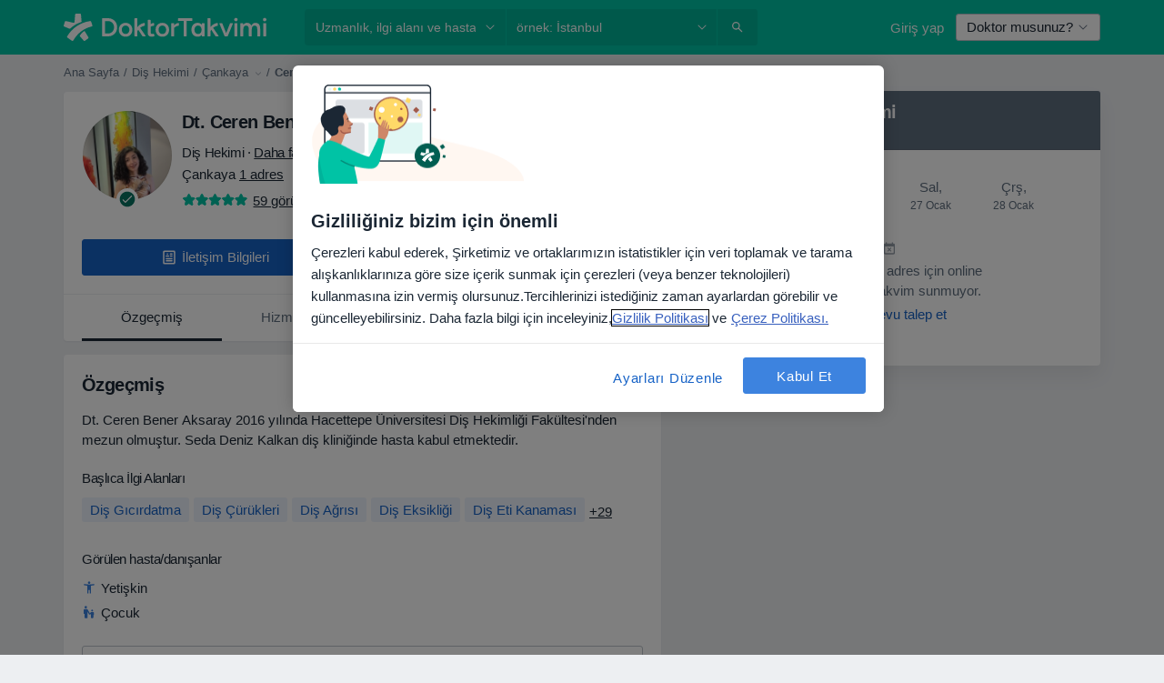

--- FILE ---
content_type: text/html; charset=UTF-8
request_url: https://www.doktortakvimi.com/ceren-bener-aksaray/dis-hekimi/ankara
body_size: 84169
content:

<!DOCTYPE html>
<html lang="tr" region="tr" class="">
<head>
<!--
--------------------------------
We are looking for outstanding talent! Since you are interested in our code, maybe you are also interested in becoming part of our team.
We look forward to seeing you: https://docplanner.tech/careers
--------------------------------
-->
	
			<link rel="preconnect" href="//cookie-cdn.cookiepro.com"/>
		<link rel="preconnect" href="//platform.docplanner.com/"/>
		
		
		<link rel="preconnect" href="//s3-eu-west-1.amazonaws.com"/>
		<link rel="preconnect" href="//www.googletagmanager.com"/>
		<link rel="preconnect" href="//www.google-analytics.com"/>
		
			
			<link rel="preconnect" href="https://dev.visualwebsiteoptimizer.com" />
			<script type='text/javascript' id='vwoCode'>
				window._vwo_code || (function() {
					var account_id=772888,
						version=2.0,
						settings_tolerance=2000,
						hide_element='body',
						hide_element_style = 'opacity:0 !important;filter:alpha(opacity=0) !important;background:none !important',
						/* DO NOT EDIT BELOW THIS LINE */
						f=false,w=window,d=document,v=d.querySelector('#vwoCode'),cK='_vwo_'+account_id+'_settings',cc={};try{var c=JSON.parse(localStorage.getItem('_vwo_'+account_id+'_config'));cc=c&&typeof c==='object'?c:{}}catch(e){}var stT=cc.stT==='session'?w.sessionStorage:w.localStorage;code={use_existing_jquery:function(){return typeof use_existing_jquery!=='undefined'?use_existing_jquery:undefined},library_tolerance:function(){return typeof library_tolerance!=='undefined'?library_tolerance:undefined},settings_tolerance:function(){return cc.sT||settings_tolerance},hide_element_style:function(){return'{'+(cc.hES||hide_element_style)+'}'},hide_element:function(){return typeof cc.hE==='string'?cc.hE:hide_element},getVersion:function(){return version},finish:function(){if(!f){f=true;var e=d.getElementById('_vis_opt_path_hides');if(e)e.parentNode.removeChild(e)}},finished:function(){return f},load:function(e){var t=this.getSettings(),n=d.createElement('script'),i=this;if(t){n.textContent=t;d.getElementsByTagName('head')[0].appendChild(n);if(!w.VWO||VWO.caE){stT.removeItem(cK);i.load(e)}}else{n.fetchPriority='high';n.src=e;n.type='text/javascript';n.onerror=function(){_vwo_code.finish()};d.getElementsByTagName('head')[0].appendChild(n)}},getSettings:function(){try{var e=stT.getItem(cK);if(!e){return}e=JSON.parse(e);if(Date.now()>e.e){stT.removeItem(cK);return}return e.s}catch(e){return}},init:function(){if(d.URL.indexOf('__vwo_disable__')>-1)return;var e=this.settings_tolerance();w._vwo_settings_timer=setTimeout(function(){_vwo_code.finish();stT.removeItem(cK)},e);var t=d.currentScript,n=d.createElement('style'),i=this.hide_element(),r=t&&!t.async&&i?i+this.hide_element_style():'',c=d.getElementsByTagName('head')[0];n.setAttribute('id','_vis_opt_path_hides');v&&n.setAttribute('nonce',v.nonce);n.setAttribute('type','text/css');if(n.styleSheet)n.styleSheet.cssText=r;else n.appendChild(d.createTextNode(r));c.appendChild(n);this.load('https://dev.visualwebsiteoptimizer.com/j.php?a='+account_id+'&u='+encodeURIComponent(d.URL)+'&vn='+version)}};w._vwo_code=code;code.init();})();
			</script>
			
	
							<link rel="preload" href="//platform.docplanner.com/css/jade-dpuikitv3-ccf4255a.css" as="style"/>
					<link rel="preload" href="//platform.docplanner.com/css/jade-dpuikit-profile-doctor-1348a79b.css" as="style"/>
		
									<link rel="preload" href="//platform.docplanner.com/js/goro-profile-doctor-30511e08.js" as="script"/>
					

	<link rel="preload" href="//s3-eu-west-1.amazonaws.com/doktortakvimi.com/doctor/781ceb/781ceb9d428b1759b399f4a2da3e1a95_220_square.jpg" as="image"/>

						<link rel="preload" href="//www.googletagmanager.com/gtm.js?id=GTM-PZ83PG" as="script"/>
			<link rel="preload" href="//www.google-analytics.com/analytics.js" as="script"/>
			
	<meta charset="utf-8"/>
	<title>Dt. Ceren Bener Aksaray - Yorumları incele ve randevu al | DoktorTakvimi.com</title>

			
	  <script
    src="//cookie-cdn.cookiepro.com/consent/88361c0d-5afb-4f77-8a48-211ba40fd5d8/otSDKStub.js?v=202211201558"
    data-id="onetrust-script"
    data-language="tr"
    type="text/javascript"
    charset="UTF-8"
    data-domain-script="88361c0d-5afb-4f77-8a48-211ba40fd5d8"
  ></script>

<script type="text/javascript">
  function OptanonWrapper() {
	    }
</script>
	
	<link rel="search" type="application/opensearchdescription+xml" title="www.doktortakvimi.com" href="https://www.doktortakvimi.com/opensearch">

	
			<meta name="description" content="Dt. Ceren Bener Aksaray hakkında randevu ve bilgi almak için tıklayınız. Hastalar veya danışanlar tarafından kendisi hakkında yapılmış değerlendirmeler ve sorulmuş sorulara verdiği yanıtlar profilindedir."/>
	<meta name="robots" content="index,follow"/>
	<meta property="fb:page_id" content="122601654502559"/>
	
		
				<link rel="canonical" href="https://www.doktortakvimi.com/ceren-bener-aksaray/dis-hekimi/ankara"/>
	
			<meta property="og:title" content="Dt. Ceren Bener Aksaray - Görüşleri incele ve randevu al"/>
<meta property="og:description" content="Dt. Ceren Bener Aksaray adlı uzmana randevu al, Çankaya ilinde Diş Hekimi - Görüşler, iletişim bilgisi ve hizmetler."/>
<meta property="og:type" content="website" />

	
	<meta property="og:image" content="//s3-eu-west-1.amazonaws.com/doktortakvimi.com/doctor/781ceb/781ceb9d428b1759b399f4a2da3e1a95_220_square.jpg"/>

<meta property="og:url" content="https://www.doktortakvimi.com/ceren-bener-aksaray/dis-hekimi/ankara"/>
<meta property="og:site_name" content="DoktorTakvimi"/>

					
<script type="text/javascript">
	var ZLApp = {
		'APICredentials': {},

		'AppConfig': {},
		'Roles' : {
      'IS_CALL_CENTER_AGENT': false,
			'IS_ZLWORKER' : false,
			'IS_CUSTOMER_CARE' : false,
			'IS_DOCTOR': false,
			'IS_FACILITY': false		},

		'Routes' : {},

		'Storage' : {
			session: sessionStorage,
			local: localStorage
		},

		'Modules': {
			CalendarEditionPage : function() {},
			AlgoliaIndexes : {},
			MapsLoader : {}
		},

		'Experiments': {},

		'pushGAEvent': function(options) {
			$(document).ready(function() {
				// Universal Google Analytics Events

				var layerData = $.extend({
					'event': 'gaTriggerEvent',
					'gaEventCategory': options[0],
					'gaEventAction': options[1],
					'gaEventLabel': options[2],
					'gaEventInteraction': options[4]
				}, options[5]);

				dataLayer.push(layerData);
			});
		},
    'pushHSEvent': function(eventValue) {
		  if (window._hsq && _hsq.push) {
				_hsq.push(["trackEvent", eventValue]);
			}
		},
		"Routing" : {
			"generate" : function(name, object) {
				return ZLApp.NativeRouting.generate(name, object);
			}
		},
		'setStorage': function(type, key, value) {
			try {
				var storage = this.Storage[type];

				storage.setItem( key, JSON.stringify(value) );

				return true;
			} catch (exception) {
				return false;
			}
		},
		'getStorage': function(type, key) {
			try {
				var storage = this.Storage[type];

				if (storage && storage.getItem(key) !== undefined && storage.hasOwnProperty(key) === true) {
					return JSON.parse(storage.getItem(key));
				} else {
					return undefined;
				}
			} catch (exception) {
				return undefined;
			}
		},
		'clearStorage': function(type, key) {
			try {
				var storage = this.Storage[type];
				storage.removeItem( key );
				return true;
			} catch (exception) {
				return false;
			}
		},
	};

	// Object container for old stuff
	window.ZL = {};
</script>


<script type="text/javascript">
	ZLApp.CrmConfig = {
		DEFAULT_CURRENCY_CODE: 'TRY',
		DEFAULT_VAT_RATE: 20,
		WITH_ZEROS: false,
		PRICE_TYPE: 'net',
		WEBSOCKET_DOMAIN: 'ws.doktortakvimi.com',
		WEBSOCKET_TOKEN: '2c595f7e-ef38-492e-b088-73e553cf86dd',
	};
</script>




<script>
	ZLApp.Const = {
		'AJAX_ROOT_ROUTE': 'www.doktortakvimi.com',
		'ALGOLIA_API_KEY': '189da7b805744e97ef09dea8dbe7e35f',
		'ALGOLIA_APP_ID': 'docplanner',
		'ALGOLIA_PREFIX': '',
		'ALGOLIA_SUFFIX': '',
		'TESTING_NAME': '',
		'BASE_DOMAIN': 'doktortakvimi.com',
		'BOOKING_APP_BOOK_VISIT': 'randevu-al',
		'BOOKING_APP_BOOK_VISIT_SLOTS': 'tarihini-sec',
		'BOOKING_SOURCE_ENABLED': false,
		'BREAKPOINTS': {
			'SCREEN_LG_MIN': 1200,
			'SCREEN_MD_MAX': 1199,
			'SCREEN_MD_MIN': 992,
			'SCREEN_SM_MAX': 991,
			'SCREEN_SM_MIN': 768,
			'SCREEN_XS_MAX': 767,
		},
		'RECAPTCHA_SITE_KEY': '6LcJm0keAAAAACk88CN2g1kWMj5oco131tYHkQS7',
		'COVID_TEST_ID': '',
		'FLU_VACCINATION_ID': '',
		'CURRENCY': '₺0 - 0',
		'CURRENT_COUNTRY_NAME': 'Türkiye',
		'CURRENT_COUNTRY_PHONE_PREFIX': '+90',
		'CURRENT_ROUTE': 'route_doctor_profile',
		'DOCTOR_REGISTRATION_WITHOUT_VERIFICATION': true,
		'DOMAIN': 'www.doktortakvimi.com',
		'DWH_STATISTICS_URL': 'https://dwh-statistics.doktortakvimi.com',
		'EVENT_TRACKER_URL': 'https://event-tracker.docplanner.com',
		'FACEBOOK_FANPAGE_URL': 'https://www.facebook.com/doktortakvimi',
		'FACEBOOK_LOCALE': 'tr_TR',
		'FACILITY_URL': 'https://www.doktortakvimi.com/klinikler/__urlname__',
		'FIRST_SOCIAL_LOGIN':  false ,
		'GEOCODER_DOMAIN': 'geocoder.doktortakvimi.com',
		'GOOGLE_API_KEY': 'AIzaSyAPEkgzgNuQ7h-PLlGo4YqglJ0Ht9RIiPk',
		'GOOGLE_APP_ID': '261481822221-g7bn886gt05ojedsk0h0r10l1mge69lk.apps.googleusercontent.com',
		'GOOGLE_ONE_TAP_REDIRECT_URL': 'https://www.doktortakvimi.com/social-connect/tr_sso?_redirect=https%3A//www.doktortakvimi.com/ceren-bener-aksaray/dis-hekimi/ankara',
		'HAS_UNIFIED_NAVIGATION': false,
		'HUBSPOT_ECOMMERCE_CONTACT': '',
		'HUBSPOT_ID': '442271',
		'ISO_LOCALE': 'tr',
		'IS_LOGGED': false,
		'IS_LOGGED_DOCTOR': false,
		'IS_LOGGED_FACILITY_MANAGER': false,
		'IS_PATIENT_APP': false,
		'IS_PHONE': true,
		'IS_STAGING': false,
		'LANGUAGE_CODE': 'tr_TR',
		'LOADER_IMAGE': '<p class="loader"><img src="//platform.docplanner.com/img/general/user-interface/loader-ready-white.gif?1799301098" alt=""/></p>',
		'LOADER_URL': "//platform.docplanner.com/img/general/user-interface/loader-ready-white.gif?1799301098",
		'LOCALE': 'tr',
		'MARKETING_CONSENT_IS_INFO': false,
		'MARKETING_CONSENT_PRECHECKED': false,
		'FACILITY_MARKETING_CONSENT_PRECHECKED': false,
		'MIN_QUESTION_CHARACTERS': 50,
		'PAGE_TYPE': 'profile',
		'PATIENT_APP_VERSION': '',
		'PATIENT_REQUEST_BASE_URL': 'https://patient-request.doktortakvimi.com',
		'PLATFORM_LINK': '//platform.docplanner.com/',
		'POST_CODE_MASK': '99999',
		'PROTOCOL': 'https',
		'REFERER': 'https://www.google.com/',
		'SAAS_BASE_DOMAIN': 'docplanner.doktortakvimi.com',
		'SAAS_MANAGEMENT_WIDGET_DOMAIN': 'booking-management.doktortakvimi.com',
		'SEARCH_PATH': "https:\/\/www.doktortakvimi.com\/ara",
		'SITE_LANG': 'tr',
		'SITE_NAME': 'DoktorTakvimi',
		'SSO_DOMAIN': 'l.doktortakvimi.com',
		'SSO_SOCIAL_CONNECT': 'https://www.doktortakvimi.com/social-connect/tr_sso?_redirect=',
		'SSO_SOCIAL_CONNECT_REDIRECT_URL': 'https://www.doktortakvimi.com/social-connect/tr_sso?_redirect=https%3A//www.doktortakvimi.com/ceren-bener-aksaray/dis-hekimi/ankara',
		'TERMS_URL': 'https://www.doktortakvimi.com/sartname',
		'TIMEZONE': '+03:00',
		'UPPERCASE_RATIO_ON_OPINIONS': 50,
		'USER_ID': null,
		'VISIT_URL': '',
		'WIDGETS_APP_URL': 'widgets.doktortakvimi.com',
		'SEARCH_APP_URL': 'https://search.doktortakvimi.com',
		'PSYCHOTHERAPIST_SPECIALIZATION_ID': "",
		'PSYCHOLOGY_SPECIALIZATION_ID': 131,
		'DOCTOR_CALENDAR_WIDGET_WITH_FILTERS_ENABLED': false,
		'USE_FULL_LIST_OF_INSURANCES_IN_CALENDAR_WIDGET': false,
	};

	ZLApp.isRoute = function(route) {
		if (Array.isArray(route)) {
			return route.indexOf(this.Const.CURRENT_ROUTE) > -1;
		}

		return this.Const.CURRENT_ROUTE === route;
	};
</script>


																																																																																																																																																																																																																											
<script>
	ZLApp.Gate = {"GATE_ADDRESS_EDITION_CUSTOM_REFUND_POLICY":false,"GATE_ADDRESS_ONLINE_CONSULTATION":true,"GATE_ADMIN_CHAT_GDPR":true,"GATE_BOOKING_INSURANCE":false,"GATE_BOOKING_DIRECT_INSURANCE":false,"GATE_SHOW_DISABLED_FACILITY_WIDGET":false,"GATE_AGENDA_NON_DOCTORS_FRONTEND_TEST":false,"GATE_CALENDAR_NOTIFICATION_FIND_OTHER_DOCTOR":false,"GATE_CHECK_YOUR_INSURANCE":false,"GATE_CONTEXTUAL_SEARCH_AT_HOMEPAGE":true,"GATE_COOKIE_CONSENT":true,"GATE_COVID_TEST_SEARCH":false,"GATE_FLU_VACCINATION_SEARCH":false,"GATE_CRM_ECOMMERCE_BLACK_FRIDAY":false,"GATE_CRM_ECOMMERCE_BOLETO":false,"GATE_CRM_ECOMMERCE_IBAN":false,"GATE_CRM_ECOMMERCE_IYZICO_ONE_TIME":false,"GATE_CRM_ECOMMERCE_PAYMENTS_TESTIMONIALS":true,"GATE_CRM_ECOMMERCE_PIX":false,"GATE_CRM_ECOMMERCE_PSE":false,"GATE_CRM_ECOMMERCE_SERVIPAG":false,"GATE_CRM_ECOMMERCE_SHOW_CPL_PRICING_DETAILS":false,"GATE_CRM_ECOMMERCE_WEBSITE":true,"GATE_CRM_ECOMMERCE_WEB_PAY":false,"GATE_CRM_ECOMMERCE_HIDE_PACKAGING_LANDING_CONTACT_FORM":false,"GATE_CRM_ECOMMERCE_TERMS_DETAILS":false,"GATE_CRM_ECOMMERCE_PAYMENT_TERMS":false,"GATE_CRM_IYZICO":true,"GATE_CRM_PAYU":false,"GATE_CRM_USE_SCA_AUTHENTICATION_FLOW":false,"GATE_CRM_USE_SCA_AUTHENTICATION_FLOW_SELECTIVE_BINS":false,"GATE_CRM_REFERRAL_PROGRAM_URL_REDESIGN":false,"GATE_DIRECT_INSURANCES":false,"GATE_DOCTOR_CALENDAR_FILTERS":true,"GATE_DOCTOR_LICENSE_NUMBER":true,"GATE_DOCTOR_PROFILE_TOP_BANNER_TOUCHPOINT":true,"GATE_DOCTOR_REGISTRATION_EMAIL_CONFIRMATION":false,"GATE_DOCTOR_STATISTICS_VIDEO":false,"GATE_OPENING_HOURS":false,"GATE_ECOMMERCE_PREMIUM_LANDING_MODAL":false,"GATE_ECOMMERCE_PREMIUM_LANDING_MODAL_MARKETING":false,"GATE_ECOMMERCE_PRICING_WEBSITE_ON_DEFAULT":false,"GATE_ECOMMERCE_WEBSITE_TOGGLE_ADDITIONAL_TEXT":true,"GATE_ECOMMERCE_THANK_YOU_PAGE_NEW_ONBOARDING_WIZARD":true,"GATE_ECOMMERCE_UNPAID_INVOICES_MODAL":false,"GATE_PRELOAD_GTM":true,"GATE_ENABLE_LICENSE_NUMBER_VERIFICATION":false,"GATE_FACILITY_CALENDAR_SERVICE_STEP":true,"GATE_FACILITY_CALENDAR_SORT_BY_NAME":false,"GATE_FACILITY_PROFILE_TOP_BANNER_TOUCHPOINT":false,"GATE_FACILITY_REGISTRATION":false,"GATE_FACILITY_REGISTRATION_EMAIL_CONFIRMATION":false,"GATE_FACILITY_SERVICES_TABLE":false,"GATE_REFACTORED_FACILITY_ITEM_ABOUT":false,"GATE_FIND_ANOTHER_SPECIALIST_WHEN_NO_AVAILABILITY":false,"GATE_GDPR_MARKETING_CONSENT_MANDATORY":false,"GATE_GDPR_REGISTRATION_INFORMATION":false,"GATE_GENERAL_MARKETING_AGREEMENT":false,"GATE_GOOGLE_ONE_TAP_LOGIN":false,"GATE_HIDE_NEARBY_DOCTORS_ON_NON_COMMERCIAL_PROFILE":true,"GATE_HIDE_PRICES_FOR_PATIENTS_WITH_INSURANCE":false,"GATE_HOMEPAGE_PATIENT_APP_BANNER":true,"GATE_HUBSPOT":true,"GATE_INSURANCE_PLANS":false,"GATE_LOCATION_DETAILS":true,"GATE_MODERATION_DOCTOR_ITEM_REQUIRED":true,"GATE_MODERATION_DOCTOR_ITEM_SPECIALIZATION":false,"GATE_MODERATION_DOCTOR_SPECIALIZATION":true,"GATE_MODERATION_EDIT_OPINION_BY_MODERATOR":true,"GATE_MODERATION_OPINION_TRUST_SCORE_DISPLAY":true,"GATE_MODERATION_AUTOMODERATOR_PARAMS_BUTTON_DISPLAY":true,"GATE_MODERATION_PANEL_DOCTOR_NEW_BY_SELF":true,"GATE_MODERATION_SPECIALIZATION_DOCUMENT_VERIFICATION":false,"GATE_NEW_SEARCH_DISTRICT_FILTERS":false,"GATE_NEW_SEARCH_FORCE_DOCTORS_ON_LANDING_PAGES":false,"GATE_NEW_SEARCH_ONLINE_CONSULTATION_BANNER":true,"GATE_NEW_SEARCH_PATIENT_APP_BANNER":true,"GATE_ONLINE_CONSULTATION_CALENDAR_PAYMENT_TIP":false,"GATE_ONLINE_LANDING_REAL_TESTIMONIALS":false,"GATE_OPINIONS_NEW_FLOW_SAMPLE_OPINIONS":true,"GATE_OPINIONS_NEW_FLOW_REQUIRE_LOGIN_JUST_BEFORE_SUBMIT":false,"GATE_OPINION_SIGNATURE_HIDE":false,"GATE_OPINION_SORTING_SHOW":false,"GATE_PB_DECIMAL_PART_IN_PRICES":true,"GATE_ENABLE_ALL_PATIENT_APP_BANNER":true,"GATE_ENABLE_BROWSER_CHAT_PATIENT_APP_BANNER":true,"GATE_QA_PATIENT_APP_BANNER":true,"GATE_USE_NEW_MESSENGER_APP":true,"GATE_CHAT_ENABLE_NEW_ON_LOAD_BANNER":true,"GATE_CHAT_ENABLE_NEW_ON_LOAD_CONFIRMATION_BANNER":true,"GATE_DEEPLINK_SEND_DIRECT_REGISTRATION_TRACKING":true,"GATE_DLP_VWO_EXPERIMENT_ENABLED":false,"GATE_ENABLE_DLP_SURVEY":false,"GATE_Q_AND_A":false,"GATE_Q_AND_A_ALLOW_PRIVATE_QUESTIONS":false,"GATE_Q_AND_A_ANSWER_MODERATION":false,"GATE_Q_AND_A_PRIVATE_QUESTIONS_PANEL_VUE":false,"GATE_RECURRING_CREDIT_CARD_PAYMENT":true,"GATE_SAVE_DOCTOR_PROFILE":true,"GATE_SAVE_DOCTOR_PROFILE_NON_LOGGED":true,"GATE_SENTRY_JS":true,"GATE_DATADOG_RUM_JS":true,"GATE_SENTRY_PERFORMANCE_TRACING":false,"GATE_SEO_ENABLE_NEW_DOCTOR_HOMEPAGE_SECTION":false,"GATE_SHOW_ADDRESS_FACILITY_WARNING":true,"GATE_SHOW_DOCTOR_PROFILE_EDITION_DESCRIPTION":false,"GATE_HIDE_REQUEST_SERVICES":false,"GATE_SHOW_GDPR_CHECKBOX":false,"GATE_SHOW_PHONE_ON_NON_COMMERCIAL_DOCTORS":false,"GATE_SLOT_RELEASED":true,"GATE_STRONG_PASSWORD_VALIDATOR":true,"GATE_TIMEZONE_ONLINE_CONSULTATION":false,"GATE_TURKISH_LAW_COMPLIANCE":true,"GATE_USER_REGISTRATION_EMAIL_CONFIRMATION":false,"GATE_VUE_LOCATION_AUTOCOMPLETE_LOGS":false,"GATE_VUE_WIDGETS":true,"GATE_WEBSOCKETS":true,"GATE_MODERATION_SPECIALIZATION_DOCUMENT_VERIFICATION_SENT_EMAIL":false,"GATE_TEST_ACCOUNTS_DASHBOARD_FACILITY_ACCOUNTS_TOGGLE":true,"GATE_OPINION_ACTIVATION_AND_EMAIL_VERIFICATION_VIA_EMAIL":false,"GATE_RECAPTCHA_ENTERPRISE_OPINIONS_FLOW":true,"GATE_OPINIONS_REMOVE_OTHER_FROM_LOCATION_DROPDOWN":false,"GATE_ECOMMERCE_USE_IFRAME":false,"GATE_DOCTOR_REGISTRATION_MODERATION_PANEL":true,"GATE_CRM_FIRST_CLASS_ECOMMERCE_PROMOTION":false,"GATE_OPINIONS_FOR_FACILITIES":false,"GATE_UNSUBSCRIBE_SMS_FOOTER":true,"GATE_OPINIONS_FACILITY_DOCTOR_DROPDOWN":false,"GATE_OPINIONS_FACILITY_ADDRESSES_DROPDOWN":false,"GATE_PATIENT_REQUEST_BUTTON":false,"GATE_ENABLE_PATIENT_REQUEST_WEBVIEW":false,"GATE_USE_NEW_PATIENT_REQUEST_PAGE":false,"GATE_PATIENT_REQUEST_VERIFICATION_STEP":false,"GATE_DOCTOR_OUT_OF_OFFICE":false,"GATE_GET_DOCTOR_CERTIFICATE":false,"GATE_CRM_ECOMMERCE_PACKAGING_LANDING":true,"GATE_CRM_ECOMMERCE_PACKAGING_LANDING_HIDE_ICONS":false,"GATE_CRM_ECOMMERCE_CUSTOMER_SUPPORT_SECTION":true,"GATE_REQUEST_PROFILE_CHANGES_WITH_TEXT_BOX":false,"GATE_FETCH_CUSTOMER_DATA_BY_TAX_NUMBER":false,"GATE_ECOMMERCE_ACCEPT_COMPANY_GMB":true,"GATE_CRM_CUSTOMER_TAX_NUMBER_NOT_REQUIRED":false,"GATE_BULK_OBJECT_VERIFICATION":true,"GATE_USER_TOOL_V2":true,"GATE_BANNER_REDIRECT_TO_LISTING":false,"GATE_SHOULD_CHECK_BOOKABLE_SERVICES_ON_FACILITY_PROFILE":true,"GATE_SHOULD_CHECK_BOOKABLE_DOCTORS_ON_FACILITY_PROFILE":true,"GATE_NEW_SEARCH_HIDE_DOCTOR_SERVICES":true,"GATE_SHOW_PRICE_INCREASE_MODAL":false,"GATE_OPINIONS_ABUSE_REPORT_VIA_EMAIL_POSSIBLE":false,"GATE_TRUST_BANNER_CERTIFICATES_PL":false,"GATE_USE_TEST_COOKIEPRO":false,"GATE_CHAT_SEND_HEALTH_PROFILE_BUTTON":false,"GATE_DOCTOR_SPECIALIZATION_IN_PROGRESS":false,"GATE_PATIENT_APP_EVENT_INTERCEPTOR":true,"GATE_DP_SPACES_HEADER":false,"GATE_CRM_ECOMMERCE_PACKAGING_LANDING_FUTURE_PRICINGS":false,"GATE_DE_SEARCH_FILTER_SLOTS_BY_INSURANCE_PROVIDER":false,"GATE_ENABLE_EFR_DEEPLINK_PARAM":true,"GATE_ENABLE_UNLEASH_FOR_DLP":true,"GATE_ENABLE_UNLEASH_CACHING_FOR_DLP":false,"GATE_VISIBILITY_SPACE_PROMO_MATERIALS_PAGE":false,"GATE_FACILITY_PROFILE_PRICE_RANGES":false,"GATE_VISIBILITY_SPACE_FIRST_CLASS_PAGE":false,"GATE_FACILITY_PROFILE_GROUP_SERVICES_BY_DESCRIPTION":false,"GATE_OPINION_VERIFIED_BY_PAYMENT":false,"GATE_OPINION_MERGED_VERIFICATION_BADGES_FRONTEND":true,"GATE_NEW_DOCTOR_REGISTRATION_FLOW":true,"GATE_PRE_REGISTER_STEP":true,"GATE_DOCTOR_WELCOME_MODAL":true,"GATE_Q_AND_A_PATIENT_PANEL_SHOW_ALL":true,"GATE_SEARCH_MED24_BANNER":false,"GATE_DOCTOR_DASHBOARD":false,"GATE_NEW_SERVICES_SECTION_WITH_CUSTOM_NAMES":false,"GATE_SAAS_FOR_FREEMIUM":false,"GATE_FIRST_CLASS_LANDING_PAGE_MODALITIES":false,"GATE_CALENDAR_REQUEST_PHONE_NUMBER":false,"GATE_SHOW_ASK_FOR_CALENDAR_MODAL":false,"GATE_GOOGLE_ONE_TAP_LOGIN_MOVED_FROM_GTM":true,"GATE_SHOW_STATISTICS_ICON":true,"GATE_DOCTOR_DASHBOARD_CALENDAR_REQUESTS":false,"GATE_ENABLE_SAAS_INSURANCE_CONFIGURATION":false,"GATE_INSURANCE_CONFIGURATION_TEMPORARY_PMS_WORKAROUND":false,"GATE_SHOW_NEAR_ME":true,"GATE_OOPS_WIDGET":true,"GATE_FACILITY_PROFILE_MERGE_SERVICES_FOR_MULTIPLE_SPECS":true,"GATE_CRM_SHOW_ECOMMERCE_SECURE_PAYMENT_TEXT":false,"GATE_DOCTOR_PROFILE_EDITION_GENDER_ALLOW_OTHER":false,"GATE_ENABLE_ADDITIONAL_ONLINE_RESULTS_EXPERIMENT":true,"GATE_ENABLE_RADIUS_SEARCH_RESULTS_EXTENSION":true,"GATE_CRM_SHOW_ECOMMERCE_NOA_TERMS_2":false,"GATE_PHARMACIES_SEARCH":false,"GATE_SEARCH_ASSISTANT_EXPERIMENT_AUTO_SHOW":false,"GATE_SEARCH_ASSISTANT_BANNER_EXPERIMENT":true,"GATE_SEARCH_ASSISTANT_EXPERIMENT_SA_FROM_AUTOCOMPLETE":true,"GATE_SEARCH_ASSISTANT_BANNER_MIXED_QUESTIONS_EXPERIMENT":false,"GATE_VISIBILITY_EXPERIMENT":false,"GATE_BOOKING_PUBLIC_INSURANCE_FLOW_FRONTEND":false,"GATE_SEARCH_INSURANCE_LISTINGS_FILTER_PROCESSING":false,"GATE_MARKETPLACE_PAYMENTS_BNPL_RESCHEDULES":false,"GATE_VISIBILITY_ADDRESS_EDITOR_VALIDATION_DOCTOR":false,"GATE_VISIBILITY_ADDRESS_EDITOR_VALIDATION_FACILITY":true,"GATE_DOCTOR_NEW_MODERATION_NEW_ENDPOINT":true,"GATE_PB_INSURANCES_AVAILABILITY_SEARCH":false,"GATE_VISIBILITY_SA_HIDE_LIVE_LOCATION_QUESTION":false,"GATE_PB_AB_TEST_AVAILABILITY_CALENDAR":false,"GATE_CRM_NOA_PROMO_BLACK_FRIDAY":false,"GATE_CRM_NOA_PROMO_BLACK_FRIDAY_PRICE_INFO":false,"GATE_DOCTOR_REGISTRATION_LICENSE_REQUIRED_BY_SPECIALIZATION":true,"GATE_SUPPORT_DOCUMENT_UPLOAD_WITH_LICENSE_NUMBER":true,"GATE_ADDRESS_EDITOR_STREET_NUMBER_NOT_MANDATORY":true,"GATE_VISIBILITY_FC_PAGE_BLACK_FRIDAY_PROMO":false,"GATE_KEEP_DOCTOR_LICENSE_NUMBER_HIDDEN_IN_PROFILE":true,"GATE_VISIBILITY_WATSONIZED_WIDGET_CONFIGURATION":false,"GATE_DOCTOR_REGISTRATION_LICENSE_NUMBER_PAGE":false,"GATE_DOCTOR_REGISTRATION_VALUE_PROPOSITION_ASIDE":true,"GATE_ADDRESS_EDITOR_ZIP_CODE_NOT_MANDATORY":true,"GATE_ENABLE_SASS_ONLY_WIDGET_BY_DEFAULT":false,"GATE_DISPLAY_LINK_WHITE_LABEL_WIDGET":false};

	ZLApp.isGranted = function(gate) {
		return this.Gate[gate];
	};
</script>


	<script>
		ZLApp.Lang = {
						"@Disease": "hastalik",
			"@List": "liste",
			"@Map": "harita",
			"abandoned_cart_button": "Tarihi onaylay\u0131n",
			"abandoned_cart_description": "Randevunuzu tam anlam\u0131yla alabilmek i\u00e7in \u00f6ncelikle i\u015flemleri tamamlaman\u0131z gerekiyor.",
			"abandoned_cart_header": "Randevu alma i\u015fleminiz hen\u00fcz tamamlanmad\u0131",
			"add": "Ekle",
			"add_patient": "Hasta ekle",
			"address": "Adres",
			"addresses_with_no_online_booking": "Di\u011fer adresler",
			"advance_schedule_calendar_address": "Adres",
			"are_you_sure": "Emin misiniz?",
			"autocomplete_disease": "hastalik",
			"autocomplete_loading": "Sonu\u00e7lar i\u00e7in ara\u015ft\u0131rma yap\u0131yoruz",
			"autocomplete_search_empty": "Ne ar\u0131yorsunuz?",
			"autocomplete_search_prefix": "Ara",
			"autocomplete_specialization": "Uzmanl\u0131k",
			"booking_sms_conf_after_resend_hint": "Size yeni bir SMS g\u00f6nderdik! Bu sefer 2 dakikadan daha az bir s\u00fcrede ula\u015facakt\u0131r",
			"brand_doctors": "doktor",
			"calendar_placeholder_title": "Online Randevu Takvimi",
			"call": "Bizi aray\u0131n",
			"cancel": "\u0130ptal",
			"changes_sent_to_moderation": "De\u011fi\u015fiklikler edit\u00f6rlerimize g\u00f6nderilmi\u015ftir. Moderasyon s\u00fcreci tamamlanana kadar, de\u011fi\u015fiklik \u00f6ncesi i\u00e7erik profilinizde g\u00f6r\u00fcn\u00fcr olmayacakt\u0131r.",
			"chat_error_message": "En son mesajlar\u0131 g\u00f6rmek i\u00e7in l\u00fctfen sayfay\u0131 yenileyin.",
			"check_other_calendars": "Takvim olan adresleri g\u00f6ster",
			"clinics_autocomplete": "Hastane",
			"close": "Kapat",
			"comment_should_not_capitalize": "Yorumlar tamam\u0131 b\u00fcy\u00fck harfler ile yaz\u0131lmamal\u0131d\u0131r",
			"comment_to_short": "G\u00f6r\u00fc\u015f\u00fcn\u00fcz en az %minCharacters% karakter uzunlu\u011funda olmal\u0131d\u0131r. \u015eu anda %currentCount% karakter uzunlu\u011fundad\u0131r.",
			"common_refresh": "Yenile",
			"components.question.doctor.book": "Randevu al",
			"confirm_when_slot_remove": "Bu zaman dilimini ger\u00e7ekten silmek istiyor musunuz?",
			"congratulations_reminders_set": "Tebrikler. Hat\u0131rlatma ayarland\u0131.",
			"disable": "devre d\u0131\u015f\u0131 b\u0131rak",
			"doctor_all_addresses": "Adresler (%{count})",
			"doctor_all_addresses_one": "Adres",
			"doctor_autocomplete": "Uzman",
			"doctor_edition_facility_type_header": "Yeni Adres Ekleyin",
			"doctor_edition_online_office_name": "Online Dan\u0131\u015fmanl\u0131k Adresi Ad\u0131",
			"doctor_opinions_show_opinions": "D\u00fc\u015f\u00fcnceleri g\u00f6ster",
			"doctor_profile_add_opinion": "G\u00f6r\u00fc\u015f ekle",
			"doctor_service": "Hizmet",
			"doctor_verificated_successfully": "Teyit edilmi\u015f profil",
			"doctor_with_calendar": "Randevu yok",
			"edit": "d\u00fczenle",
			"edit_visit_patient": "Hastay\u0131 d\u00fczenle",
			"enable": "etkinle\u015ftir",
			"errorTryLater": "Hata olu\u015ftu. Tekrar deneyin.",
			"error_while_uploading_photos": "A\u011f\u0131m\u0131z foto\u011fraflar\u0131n\u0131z\u0131 i\u015flerken bir problem oldu. L\u00fctfen boyutlar\u0131n\u0131 k\u00fc\u00e7\u00fcltmeyi ya da tek tek y\u00fcklemeyi deneyin.",
			"expand_map": "Haritay\u0131 Geni\u015flet",
			"facility": "Kurulu\u015f",
			"facility_listing_context_alert": "Adres, uzmanl\u0131k veya hekim\/uzman de\u011fi\u015fiklikleri durumunda arad\u0131\u011f\u0131n\u0131z hizmetin verilmemesi veya sigortan\u0131z taraf\u0131ndan kapsanmamas\u0131 durumuyla kar\u015f\u0131la\u015fabilirsiniz.",
			"facility_name_plaxeholder": "\u00f6r. Hacettepe \u00dcniversitesi Hastanesi",
			"fieldNotEmpty": "Bu alanlar bo\u015f b\u0131rak\u0131lamaz",
			"filter_info_box": "Filtreleri kullanarak arad\u0131\u011f\u0131n\u0131z kriterlere uygun uzmanlar\u0131 veya hastaneleri bulabilirsiniz.",
			"finish": "Bitir",
			"forward": "\u0130leri",
			"from": "Ba\u015flang\u0131\u00e7",
			"generic-book-appointment": "Randevu al",
			"google_calendar_cancel_sync_text": "Senkronizasyonu iptal etmek istedi\u011finize emin misiniz?",
			"import_address_name": "Hizmet Verdi\u011finiz Adres Ad\u0131",
			"incorrect_date": "Yanl\u0131\u015f tarih!",
			"insurance_box_title": "Belirli bir sigorta kabul eden bir doktor\/uzman m\u0131 ar\u0131yorsunuz? Se\u00e7eneklerimizi kontrol edin",
			"internal_number_warning": "Ba\u011flant\u0131 ba\u015flad\u0131ktan sonra l\u00fctfen a\u015fa\u011f\u0131daki dahili numaray\u0131 girin: ",
			"iyzico_credit_card_authorization_invalid_data": "Ge\u00e7ersiz veri girildi. L\u00fctfen bizimle ileti\u015fime ge\u00e7in.",
			"less": "daha az",
			"link_doctor_to_clinic.choose_clinic.placeholder": "\u00c7al\u0131\u015ft\u0131\u011f\u0131n\u0131z kurumun ad\u0131n\u0131 arat\u0131n",
			"link_doctor_to_clinic.choose_clinic.title": "\u00c7al\u0131\u015ft\u0131\u011f\u0131n\u0131z kurumu se\u00e7in",
			"loadingWait": "Y\u00fckleme s\u00fcr\u00fcyor. L\u00fctfen bekleyin...",
			"map": "harita",
			"map_empty_state_CTA": "Sonu\u00e7lar\u0131 g\u00f6rmek i\u00e7in haritay\u0131 yak\u0131nla\u015ft\u0131r\u0131n ya da hareket ettirin.",
			"map_empty_state_copy_generic": "Bu b\u00f6lgede hi\u00e7 uzman yok",
			"map_empty_state_copy_spec": "Bu b\u00f6lgede %dentists% bulunamad\u0131",
			"map_search": "Bu b\u00f6lgede ara",
			"map_test_modal_CTA": "Listeye geri d\u00f6n",
			"map_test_modal_text": "Yeni haritam\u0131z \u00fczerinde \u00e7al\u0131\u015f\u0131yoruz, yak\u0131nda yay\u0131nda olacak.",
			"map_test_modal_text_headline": "Yap\u0131m a\u015famas\u0131nda.",
			"mobile_sign_as": "\u015eu adla imzalay\u0131n:",
			"mobile_specialization": "Uzmanl\u0131k",
			"mobile_visit_try_again": "Tekrar dene",
			"more": "daha fazla",
			"move_visit": "Randevuyu yeniden planla",
			"no": "Hay\u0131r",
			"no_calendar_in_your_location": "Bulundu\u011funuz b\u00f6lge i\u00e7in online randevu se\u00e7ene\u011fi bulunmuyor.",
			"no_open_slots": "Randevu i\u00e7in \u00e7a\u011fr\u0131 merkezini arayabilirsiniz.",
			"no_results_for": "\u015eunun i\u00e7in arama sonucu bulunamad\u0131:",
			"no_slots_facility_cta": "Profili G\u00f6r",
			"no_slots_facility_info": "Bu kurumda online uygunlu\u011fu bulunan bir doktor veya uzman bulunamad\u0131",
			"online_consultation_doc_card_label": "Online dan\u0131\u015fmanl\u0131k hizmeti sunuyor",
			"pagination_next": "Sonraki",
			"pagination_previous": "\u00d6nceki",
			"panel_delete-me-modal_no": "Hesab\u0131m\u0131 silme",
			"panel_delete-me-modal_yes": "Hesab\u0131m\u0131 sil",
			"patient_visit_cancel_modal_confirm": "Randevunuzu iptal etmek istedi\u011finizden emin misiniz? ",
			"patients_marketing_consent_modal_cta_no": "Hay\u0131r, te\u015fekk\u00fcrler",
			"patients_marketing_consent_modal_cta_yes": "Evet, DoktorTakvimi'nden haber alay\u0131m",
			"patients_marketing_consent_modal_desc": "Yeni \u00f6zelliklerimiz ve hizmetlerimiz hakk\u0131nda tan\u0131t\u0131m bilgileri al\u0131n. Bu sayede, kendinizin ve sevdiklerinizin sa\u011fl\u0131\u011f\u0131yla ilgilenmek i\u00e7in DoktorTakvimi'nden iyi \u015fekilde faydalanacaks\u0131n\u0131z.",
			"patients_marketing_consent_modal_legal_txt": "DoktorTakvimi ile ilgili haberleri sizinle payla\u015fmak i\u00e7in izninize ihtiyac\u0131m\u0131z var. \u0130zninizi istedi\u011finiz zaman geri \u00e7ekebilirsiniz.",
			"patients_marketing_consent_modal_legal_txt_learn_more": "Gizlilik politikam\u0131zla ilgili daha fazla bilgi edinin.",
			"patients_marketing_consent_modal_legal_txt_tooltip": "Onay verdi\u011finizde DoktorTakvimi taraf\u0131ndan ileti\u015fim bilgilerinize sundu\u011fumuz \u00fcr\u00fcn ve hizmetlere ili\u015fkin bilgi verilmesi, tan\u0131t\u0131m faaliyetlerinin y\u00fcr\u00fct\u00fclmesi, kampanyalar hakk\u0131nda duyurular yap\u0131lmas\u0131 i\u00e7in elektronik ticari ileti g\u00f6nderilmesine izin vermi\u015f olursunuz. \u0130zninizi istedi\u011finiz zaman geri \u00e7ekebilece\u011finizi unutmay\u0131n. <a href=\"https:\/\/www.doktortakvimi.com\/gizlilik\">Gizlilik politikam\u0131z hakk\u0131nda daha fazla bilgi edinin.<\/a>",
			"patients_marketing_consent_modal_title": "\u0130lk bilen siz olun",
			"price_from": "Ba\u015flang\u0131\u00e7 %price%",
			"private_question_tr_moderation_modal": "Te\u015fekk\u00fcrler.\nCevab\u0131n\u0131z e-posta arac\u0131l\u0131\u011f\u0131 ile soru soran ki\u015fiye iletilecektir.",
			"provide_visit_location": "Ziyaret yeri gereklidir",
			"qna_question_delete_confirm": "Bu soruyu silmek istedi\u011finden emin misin?",
			"rate_error": "G\u00f6r\u00fc\u015f eklemek i\u00e7in \u00f6nce puan vermelisiniz",
			"registration.facility.user_position.doctor": "Hekim \/ Uzman",
			"reminder_removed": "Hat\u0131rlatma kald\u0131r\u0131ld\u0131",
			"remove_slot_error_message": "D\u00f6nem kald\u0131r\u0131lamad\u0131",
			"removing": "Kald\u0131r\u0131l\u0131yor",
			"reset_filters": "S\u0131f\u0131rla",
			"saving": "Kaydediyor...",
			"search_all_filters": "T\u00fcm Filtreler",
			"search_calendar_missing": "Takvim mevcut de\u011fil!",
			"search_doctors": "Doktor ara",
			"search_error_no_location": "Kullan\u0131c\u0131n\u0131n konumu tespit edilemiyor",
			"search_filter_calendar": "DoktorTakvimi Randevu",
			"search_filter_calendar_description": "Sadece DoktorTakvimi \u00fczerinden randevu alabilece\u011finiz doktorlar\u0131\/uzmanlar\u0131 g\u00f6ster",
			"search_filter_clinics": "Klinikler",
			"search_filter_dates_per_date": "Randevu Tarihi",
			"search_filter_diseases": "Hastal\u0131klar",
			"search_filter_districts": "\u0130l\u00e7eler",
			"search_filter_doctors": "Doktorlar\/Uzmanlar",
			"search_filter_doctors_clinics": "Her ikisi de",
			"search_filter_entity_type": "Listelenecekler",
			"search_filter_insurances": "Sigortalar",
			"search_filter_kids_friendly": "\u00c7ocuk Hasta Kabul Eden",
			"search_filter_kids_friendly_description": "Gen\u00e7 hastalar\u0131 tedavi eden doktorlar\/uzmanlar",
			"search_filter_payment_methods": "\u00d6deme Y\u00f6ntemleri",
			"search_filter_services": "Hizmetler",
			"search_filter_specializations": "Uzmanl\u0131klar",
			"search_in_doctors": "Doktorlarda veya uzmanlarda \"%{QUERY}\" ara",
			"search_in_facilities": "Hastane veya kliniklerde \"%{QUERY}\" ara",
			"search_see_profile": "Profili g\u00f6r\u00fcnt\u00fcleyin",
			"search_sort_by": "S\u0131rala",
			"search_sorter": "S\u0131rala",
			"search_sorter_availability": "En yak\u0131n randevu zaman\u0131",
			"search_sorter_factor_based": "\u00d6nerilen",
			"search_sorter_rating": "G\u00f6r\u00fc\u015fler",
			"search_sorter_recommended": "\u00d6nerilen",
			"search_whole_website": "\"%phrase%\"  i\u00e7in t\u00fcm sitede ara",
			"selectService": "Hizmet se\u00e7in",
			"selectSpecialization": "Uzmanl\u0131k alan\u0131 se\u00e7in",
			"select_choose": "---- se\u00e7in ----",
			"selected": "Se\u00e7ilen",
			"send_opinion": "G\u00f6r\u00fc\u015f g\u00f6nder",
			"services_and_prices_no_price": "-",
			"set_visit_button": "Randevu al",
			"show_more": "T\u00fcm\u00fcn\u00fc g\u00f6ster",
			"show_phone": "Telefonla ula\u015f\u0131n",
			"show_yesterday": "D\u00fcn\u00fc g\u00f6ster",
			"super_doctor_mail_CTA_see_all_opinions": "T\u00fcm yorumlar\u0131 g\u00f6r",
			"terms_of_visits_addition": "Ziyaret tarihleri ekleniyor",
			"toast_remove_slot_title": "Terim silindi!",
			"toast_undo_remove_slot_title": "Terim restore!",
			"unexpected_error": "Beklenmeyen hata olu\u015ftu!",
			"unsaved_changes": "Kaydedilmemi\u015f baz\u0131 de\u011fi\u015fiklikler var. Bunlar\u0131 kaydetmek i\u00e7in sayfada kalmak istiyor musunuz?",
			"validation.email": "Ge\u00e7erli bir e-posta adresi verin",
			"validation.maxLength": "G\u00f6r\u00fc\u015f\u00fcn\u00fcz\u00fcn uzunlu\u011fu biraz fazla. L\u00fctfen %{max} ya da daha az olacak \u015fekilde d\u00fczenleyiniz.",
			"validation.minLength": "Bu i\u00e7erik \u00e7ok k\u0131sa. Sorunuz en az %{min} karakter uzunlu\u011funda veya daha fazla olmal\u0131d\u0131r.",
			"validation.required": "Bu alan zorunludur",
			"validator_email": "Ge\u00e7erli bir e-posta adresi verin",
			"validator_required": "Bu alan zorunludur",
			"visit_details_saving_progress": "Kaydediliyor...",
			"visit_details_visit_cancelled": "Randevu iptal edildi",
			"visit_out_of_schedule": "Planda yer almayan muayene",
			"visit_report_select_all": "T\u00fcm\u00fcn\u00fc se\u00e7",
			"visit_select_date": "Randevu tarihini se\u00e7",
			"wait_a_moment": "Biraz bekleyin...",
			"warning": "Uyar\u0131",
			"we_are_checking_your_localization": "Yerinizi ar\u0131yoruz...",
			"widget_default_specialist": "Hekimler\/uzmanlar",
			"widget_show_reviews": "D\u00fc\u015f\u00fcnceleri g\u00f6ster",
			"yes": "Evet",
			"you_have_x_custom_calendar_configs": "de\u011fi\u015ftirilmi\u015f programl\u0131 $amount haftan\u0131z var",
			"you_need_characters": "Yazman\u0131z gereken en az: %{currentCount} karakter daha  vard\u0131r.",
			"your_account_demo_1": "Yeni ziyaret listesinin nas\u0131l \u00e7al\u0131\u015ft\u0131\u011f\u0131na g\u00f6z at\u0131n",
			"your_account_demo_2": "Takvimden, kayd\u0131rma yerine bir tarih se\u00e7ebilirsiniz",
			"your_account_demo_3": "1 t\u0131klama ile randevu alabilirsiniz",
			"your_account_demo_4": "Verilen adres listesinden se\u00e7im yapabilirsiniz",
			"your_account_demo_5": "Daha \u00f6nce yapm\u0131\u015f oldu\u011funuz rezervasyonun detaylar\u0131n\u0131 de\u011fi\u015ftirebilirsiniz",
			"your_account_demo_6": "Detayland\u0131r\u0131lm\u0131\u015f bilginin listedeki yeri i\u00e7in t\u0131klay\u0131n",
	
			'all_specs': 'T\u00FCm\u0020Bran\u015Flar',
			'banner_promote_app_cta_2': 'Uygulamaya\u0020Gidin',
			'banner_promote_app_text_1': 'Uygulamam\u0131z\u0131\u0020indirin\u0020ve\u0020sa\u011Fl\u0131k\u0020hizmetine\u0020ula\u015Fman\u0131n\u0020en\u0020iyi\u0020ve\u0020kolay\u0020halini\u0020deneyimleyin',
			'call_center_info_placeholder_transport': '\u00D6r.\u0020\u0022Muayenehaneye\u0020ula\u015Fmak\u0020i\u00E7in\u0020metronun\u0020ikinci\u0020\u00E7\u0131k\u0131\u015F\u0131ndan\u0020\u00E7\u0131k\u0131n....\u0022',
			'directions_parking': 'Yol\u0020tarifi\u0020ve\u0020park',
			'docplanner_payments_action_required': 'docplanner_payments_action_required',
			'docplanner_payments_action_required_tip1': 'docplanner_payments_action_required_tip1',
			'docplanner_payments_action_required_tip2': 'docplanner_payments_action_required_tip2',
			'docplanner_payments_action_required_update_button': 'docplanner_payments_action_required_update_button',
			'doctor_edition_remote_instructions_header': 'Online\u0020g\u00F6r\u00FC\u015Fme\u0020i\u00E7in\u0020detaylar',
			'doctor_edition_remote_instructions_placeholder': '\u00D6rne\u011Fin\u0020\u0028E\u011Fer\u0020bizim\u0020g\u00F6r\u00FC\u015Fme\u0020arac\u0131m\u0131z\u0131\u0020kullanmayacaksan\u0131z\u0029\u003A\na\u0029\u0020\u0020Video\u0020g\u00F6r\u00FC\u015Fme\u0020arac\u0131n\u0131\u0020indirin\u0020\u0028Skype,\u0020Whatsapp\u0020vs.\u0029\u0020\u005Blink\u0020ekleyebilirsiniz\u005D\nb\u0029\u0020Giri\u015F\u0020bilgilerinizi\u0020unutmamak\u0020i\u00E7in\u0020not\u0020edin\nc\u0029\u0020Beni\u0020ki\u015Filerinize\u0020ekleyin\u0020\u005Bkullan\u0131c\u0131\u0020ad\u0131n\u0131z\u0131\u0020ekleyebilirsiniz\u005D\nd\u0029\u0020\u0130nternet\u0020ba\u011Flant\u0131n\u0131z\u0131\u0020kontrol\u0020edin\u0020ve\u0020g\u00F6r\u00FC\u015Fmeden\u002010\u002D15\u0020dakika\u0020\u00F6nce\u0020haz\u0131r\u0020olun',
			'doctor_edition_remote_instructions_tip': 'Buraya\u0020dan\u0131\u015Fanlar\u0131n\u0131z\u0131n\u0020online\u0020g\u00F6r\u00FC\u015Fmeye\u0020haz\u0131rlanabilmeleri\u0020i\u00E7in\u0020a\u00E7\u0131klama\u0020yazabilirsiniz.\u0020\u00D6rne\u011Fin,\u0020nas\u0131l\u0020ba\u011Flanacaklar\u0131n\u0131\u0020veya\u0020problem\u0020ya\u015Fad\u0131klar\u0131nda\u0020nereyi\u0020kontrol\u0020etmeleri\u0020gerekti\u011Fi\u0020gibi\u0020bilgileri\u0020yazabilirsiniz.\u0020Ayr\u0131ca\u0020teknik\u0020sorunlarla\u0020kar\u015F\u0131la\u015Fmamak\u0020i\u00E7in\u0020g\u00F6r\u00FC\u015Fmeden\u002010\u002D15\u0020dakika\u0020\u00F6nce\u0020haz\u0131r\u0020olmalar\u0131n\u0131\u0020tavsiye\u0020edebilirsiniz.',
			'doctor_panel_address_details': 'Hastan\u0131z\u0131n\/dan\u0131\u015Fan\u0131n\u0131z\u0131n\u0020randevu\u0020ald\u0131ktan\u0020sonra\u0020g\u00F6rece\u011Fi\u0020yol\u0020tarifi.\u0020\u00D6r\u003A\u0020lokasyonun\u0020tarifi,\u0020binan\u0131n\u0020giri\u015Fi\u0020veya\u0020toplu\u0020ta\u015F\u0131ma\u0020ile\u0020nas\u0131l\u0020gelindi\u011Fi\u0020vs.',
			'has_unpaid_invoices_btn': '\u00D6deme\u0020y\u00F6ntemi\u0020se\u00E7',
			'has_unpaid_invoices_content': '\u00D6demeyi\u0020internet\u0020\u00FCzerinden\u0020veya\u0020banka\u0020havalesi\u0020yoluyla\u0020yapabilirsiniz.',
			'has_unpaid_invoices_title': 'Hesab\u0131n\u0131zda\u0020\u00F6denmemi\u015F\u0020bir\u0020faturan\u0131z\u0020var.',
			'marketplace_account_rejected_account_apology_information': 'marketplace_account_rejected_account_apology_information',
			'marketplace_account_rejected_account_header': 'marketplace_account_rejected_account_header',
			'marketplace_account_rejected_account_header_description': 'marketplace_account_rejected_account_header_description',
			'marketplace_account_rejected_account_work_in_progress': 'marketplace_account_rejected_account_work_in_progress',
			'pricing-terms-modal-unilateral-changed-of-plan-title': 'Important\u003A\u0020unilateral\u0020contract\u0020change',
			'pricing-terms-modal-unilateral-changed-of-plan-descr': 'In\u0020order\u0020to\u0020keep\u0020providing\u0020you\u0020an\u0020ever\u002Dincreasing\u0020quality\u0020of\u0020our\u0020services,\u0020your\u0020current\u0020\u0022Premium\u0022\u0020subscription\u0020is\u0020being\u0020replaced\u0020with\u0020plans\u0020carefully\u0020calibrated\u0020to\u0020the\u0020real\u0020needs\u0020of\u0020each\u0020specialist.',
			'pricing-terms-modal-unilateral-changed-of-plan-cta': 'Read\u0020more',
			'address_editor_select_street_from_the_list': 'Listeden\u0020caddeyi\u0020se\u00E7in',
			'address_editor_select_city_from_the_list': 'Listeden\u0020\u015Fehri\u0020se\u00E7in\u0020',
			'address_editor_street_number_missing': 'L\u00FCtfen\u0020cadde\/sokak\u0020numaras\u0131\u0020olan\u0020bir\u0020adres\u0020se\u00E7in',
			'address_editor_invalid_street_address': 'Bu\u0020adres\u0020mevcut\u0020de\u011Fil.\u0020L\u00FCtfen\u0020\u00F6neriler\u0020aras\u0131ndan\u0020ge\u00E7erli\u0020bir\u0020adres\u0020se\u00E7in.',
			'month': {
				'0': 'Ocak',
				'1': '\u015Eubat',
				'2': 'Mart',
				'3': 'Nisan',
				'4': 'May\u0131s',
				'5': 'Haziran',
				'6': 'Temmuz',
				'7': 'A\u011Fustos',
				'8': 'Eyl\u00FCl',
				'9': 'Ekim',
				'10': 'Kas\u0131m',
				'11': 'Aral\u0131k',
			},
			'monthShort': {
				'0': 'Ocak',
				'1': '\u015Eubat',
				'2': 'Mart',
				'3': 'Nisan',
				'4': 'May\u0131s',
				'5': 'Haziran',
				'6': 'Temmuz',
				'7': 'A\u011Fustos',
				'8': 'Eyl\u00FCl',
				'9': 'Ekim',
				'10': 'Kas',
				'11': 'Ara',
			},
			'month.0': 'Ocak',
			'month.1': '\u015Eubat',
			'month.2': 'Mart',
			'month.3': 'Nisan',
			'month.4': 'May\u0131s',
			'month.5': 'Haziran',
			'month.6': 'Temmuz',
			'month.7': 'A\u011Fustos',
			'month.8': 'Eyl\u00FCl',
			'month.9': 'Ekim',
			'month.10': 'Kas\u0131m',
			'month.11': 'Aral\u0131k',
			'month_short.0': 'Ocak',
			'month_short.1': '\u015Eubat',
			'month_short.2': 'Mart',
			'month_short.3': 'Nisan',
			'month_short.4': 'May\u0131s',
			'month_short.5': 'Haziran',
			'month_short.6': 'Temmuz',
			'month_short.7': 'A\u011Fustos',
			'month_short.8': 'Eyl\u00FCl',
			'month_short.9': 'Ekim',
			'month_short.10': 'Kas',
			'month_short.11': 'Ara',
			'more': 'daha\u0020fazla',
			'online_consultation_check_box': 'Online\u0020Dan\u0131\u015Fmanl\u0131k',
			'search': 'Ara',
			'search_placeholder_specialization': 'Uzmanl\u0131k,\u0020ilgi\u0020alan\u0131\u0020ve\u0020hastal\u0131k,\u0020isim',
			'search_placeholder_where': '\u00F6rnek\u003A\u0020\u0130stanbul',
			'search_placeholder_where_city': 'search_placeholder_where_city',
			'near_me': 'Yak\u0131n\u0131mda',
			'statistics_video_pro_modal_body': 'Take\u0020a\u0020look\u0020at\u0020them\u0020and\u0020discover\u0020how\u0020we\u0020can\u0020help\u0020you\u0020achieve\u0020the\u0020results\u0020you\u0020exactly\u0020need.',
			'statistics_video_pro_modal_body_bold': 'Do\u0020you\u0020know\u0020your\u0020statistics\u0020of\u0020your\u0020last\u0020month\u0020in\u0020ZnanyLekarz\u003F',
			'statistics_video_pro_modal_cta': 'Know\u0020more',
			'statistics_video_pro_modal_cta_lead': 'Other\u0020\u0025\u007Bspecialization_name\u007D\u0020are\u0020getting\u0020better\u0020results\u0020with\u0020Premium',
			'statistics_video_pro_modal_cta_lead_general': 'Other\u0020specialists\u0020are\u0020getting\u0020better\u0020results\u0020with\u0020Premium',
			'statistics_video_pro_modal_header': 'We\u0020have\u0020created\u0020a\u0020short\u0020video\u0020for\u0020you',
            'new': 'Yeni',
		    'a11y_info_required_fields': '\u002A\u0020gerekli\u0020alanlar',
			'weekDay': {
				'0': 'Pazartesi',
				'1': 'Sal\u0131',
				'2': '\u00C7ar\u015Famba',
				'3': 'Per\u015Fembe',
				'4': 'Cuma',
				'5': 'Cumartesi',
				'6': 'Pazar',
			},
			'weekDayShort': {
				'0': 'Pzt,',
				'1': 'Sal,',
				'2': '\u00C7r\u015F,',
				'3': 'Pr\u015F,',
				'4': 'Cum,',
				'5': 'Cts,',
				'6': 'Pzr,',
			},
			'weekday.0': 'Pazartesi',
			'weekday.1': 'Sal\u0131',
			'weekday.2': '\u00C7ar\u015Famba',
			'weekday.3': 'Per\u015Fembe',
			'weekday.4': 'Cuma',
			'weekday.5': 'Cumartesi',
			'weekday.6': 'Pazar',
			'weekday_short.0': 'Pzt,',
			'weekday_short.1': 'Sal,',
			'weekday_short.2': '\u00C7r\u015F,',
			'weekday_short.3': 'Pr\u015F,',
			'weekday_short.4': 'Cum,',
			'weekday_short.5': 'Cts,',
			'weekday_short.6': 'Pzr,',
		};
	</script>
	

	




<script>
			ZLApp.APICredentials = {
	'ACCESS_TOKEN': 'YWI4MzUzZTZjODIwMzZlNTc5ZjE4OGUzMWM2NjY5ZjEzZGUyNDI0NjNmODVjNjJhMzYzNzllM2I3NTU5ZDg1Ng',
	'ACCESS_TOKEN_EXPIRATION_TIME': '1769357245',
	'REFRESH_TOKEN': '',
	'REFRESH_TOKEN_EXPIRATION_TIME': '',
	'TOKEN_URL': 'https\u003A\/\/l.doktortakvimi.com\/oauth\/v2\/token'
};

		ZLApp.AppConfig = {
		CITY: {
			NAME: 'Ankara',
			URL_NAME: 'ankara',
			FORM_3: '',
		},
		DOCTOR: {
			ID: '252567',
			FULLNAME: 'Dt. Ceren Bener Aksaray',
		},
		DOCTOR_ID: 252567,
		DOCTOR_IS_COMMERCIAL: false,
		DOCTOR_IS_ON_OWN_PROFILE: false,
		ENHANCED_ECOMMERCE_ID: 252567,
		LOCALE: 'tr',
		ROUTES: {
			FAVORITE_DOCTORS_LIST: 'https://www.doktortakvimi.com/kayitli-uzmanlar',
			INFOPAGE_PRIVACY_POLICY: 'https://www.doktortakvimi.com/gizlilik',
			INFOPAGE_TERMS: 'https://www.doktortakvimi.com/sartname',
		},
		SHOW_SAAS_ONLY_CALENDAR: false,
		SPECIALIZATION: {
			FORM_2: 'Diş Hekimleri',
			NAME: 'Diş Hekimi',
			NAME_FORM_PLURAL: 'Diş Hekimleri',
			RANK_WORD: 'Diş Hekimleri Listesi',
			URL_NAME: 'dis-hekimi',
		},
		TRANSLATIONS: {"add":"Ekle","address":"Adres","ask_for_calendar":"Takvim talep edin","ask_for_calendar_b":"Bir randevu talep et","ask_for_calendar_modal_description":"Bu adres i\u00e7in hen\u00fcz online takvim bulunmuyor","ask_for_calendar_modal_description_b":"Bu uzman ilgili adres i\u00e7in online dan\u0131\u015fmanl\u0131k\/takvim sunmuyor.","search_calendar_missing_b":"Online randevu eri\u015fime kapal\u0131","request_calendar_noncomm_modal_title_b":"Bu uzman i\u00e7in randevu iste\u011finde bulun","calendar_overbooked_no_terms":"\u015eu anda bu takvimin t\u00fcm saatleri dolu","calendar_slot_available":"Uygun saat - t\u0131klayarak randevu al","calendar_slot_booked":"Randevu al\u0131nm\u0131\u015f saat","directions_parking":"Yol tarifi ve park","doctor_calendar_instruction":"Uygun bir saate t\u0131klayarak randevu alabilirsiniz. ","doctor_profile_accessibility":"Eri\u015filebilir ofis","no_calendar_in_your_location_profile_message":"Hekim\/uzman bu adreste online randevu ile \u00e7al\u0131\u015fm\u0131yor. Di\u011fer lokasyonlardaki uygun saatleri kontrol edebilir ve online randevu alabilirsiniz.","less":"daha az","location_details":"Adres bilgileri","booking_law_info_checkbox":"<a href=\"%{terms_url}\" target=\"_blank\">Uygulama Kullan\u0131m Ko\u015fullar\u0131<\/a>'n\u0131 kabul ediyorum ve <a href=\"https:\/\/www.doktortakvimi.com\/gizlilik\" target=\"_blank\">Docplanner Teknoloji Anonim \u015eirketi Ki\u015fisel Veri Gizlilik Politikas\u0131 ve Ayd\u0131nlatma Metni<\/a> kapsam\u0131nda DoktorTakvimi taraf\u0131ndan ki\u015fisel sa\u011fl\u0131k verilerimin; hekim\/uzmandan randevu veya muayene talebi olu\u015fturmak, hekim\/uzman ile sohbet ba\u015flatmak ve\/veya hekim\/uzmana mesaj g\u00f6ndermek ve sa\u011fl\u0131k verilerimin DoktorTakvimi taraf\u0131ndan saklanmas\u0131 ama\u00e7lar\u0131 ile s\u0131n\u0131rl\u0131 olarak i\u015flenmesine ve yurtd\u0131\u015f\u0131na aktar\u0131lmas\u0131na a\u00e7\u0131k r\u0131za veriyorum.","booking_law_info_checkbox_logged_out":"<a href=\"%{terms_url}\" target=\"_blank\">Uygulama Kullan\u0131m Ko\u015fullar\u0131<\/a>'n\u0131 kabul ediyorum ve <a href=\"https:\/\/www.doktortakvimi.com\/gizlilik\" target=\"_blank\">Docplanner Teknoloji Anonim \u015eirketi Ki\u015fisel Veri Gizlilik Politikas\u0131 ve Ayd\u0131nlatma Metni<\/a> kapsam\u0131nda DoktorTakvimi taraf\u0131ndan ki\u015fisel sa\u011fl\u0131k verilerimin; hekim\/uzmandan randevu veya muayene talebi olu\u015fturmak, hekim\/uzman ile sohbet ba\u015flatmak ve\/veya hekim\/uzmana mesaj g\u00f6ndermek ve sa\u011fl\u0131k verilerimin DoktorTakvimi taraf\u0131ndan saklanmas\u0131 ama\u00e7lar\u0131 ile s\u0131n\u0131rl\u0131 olarak i\u015flenmesine ve yurtd\u0131\u015f\u0131na aktar\u0131lmas\u0131na a\u00e7\u0131k r\u0131za veriyorum.","error_occurred":"Hata olu\u015ftu.","no_calendar_comm_modal_thank_you":"Talebiniz kaydedildi. E\u011fer %{doctor_name} ileride bu adres i\u00e7in online randevu se\u00e7ene\u011fini a\u00e7arsa size haber verece\u011fiz. \u015eimdi bu uzman\u0131n ba\u015fka bir adresinden hemen randevu alabilir veya yak\u0131nlar\u0131n\u0131zdaki di\u011fer %{specialization.rank_word} hakk\u0131nda aramalar yapabilirsiniz.","request_calendar_noncomm_modal_title":"Bu hekimden veya uzmandan takvimini a\u00e7mas\u0131n\u0131 isteyin","request_calendar_noncomm_modal_hint":"Bu adreste hen\u00fcz online randevu takvimi hizmeti sunulmuyor. E-posta adresinizi b\u0131rak\u0131n, ileride takvim aktive edilirse sizi bilgilendirelim.","request_calendar_noncomm_modal_thank_you":"Te\u015fekk\u00fcrler! %{doctor_name} bilgilendirilecek ve ileride e\u011fer online randevu se\u00e7ene\u011fi a\u00e7\u0131l\u0131rsa size haber verece\u011fiz. Yak\u0131nlar\u0131n\u0131zdaki di\u011fer %{specialization.rank_word} hakk\u0131nda aramalar yapabilirsiniz.","request_calendar_noncomm_modal_button":"G\u00f6nder","type_your_email_here":"E-posta adresinizi yaz\u0131n\u0131z","mobile_calendar":"takvim","more":"daha fazla","or":"veya","contact_email":"E-posta Adresi","request_calendar_phone_title":"Telefon","request_calendar_phone_placeholder":"Telefon numaras\u0131 ekleyin","request_calendar_phone_title_optional":"(Iste\u011fe ba\u011fl\u0131)","request_calendar_phone_infotip":"Doktorun size ula\u015fmas\u0131n\u0131 ve m\u00fcsaitlik durumunu g\u00f6ndermesini kolayla\u015ft\u0131rmak i\u00e7in telefon numaran\u0131z\u0131 verin.","request_calendar_phone_error":"L\u00fctfen ge\u00e7erli bir telefon numaras\u0131 ekleyin","nearest_availability_notification":"Daha erken bir g\u00fcne ihtiyac\u0131m var","nearest_availability_notification_modal_get_notification":"Get a notification if %{doctor_name} has an earlier date available.","nearest_availability_notification_modal_get_notification_button":"Set up notification","nearest_availability_notification_modal_header":"If you need your visit sooner","nearest_availability_notification_modal_other_specialist":"Book with another %{specialization.name} in %{city} with earlier dates.","nearest_availability_notification_modal_other_specialist_button":"See available specialists","doctor_profile_soonest_clinic":"Sooner dates at the same clinic:\t","need_availability_notification_modal_get_notification":"Get a notification if %{doctor_name} has an available date.","need_availability_notification_modal_get_notification_button":"Set up notification","need_availability_notification_modal_header":"If you need a visit","need_availability_notification_modal_other_specialist":"Book with another %{specialization.name} in %{city} with available dates.","need_availability_notification_modal_other_specialist_button":"See available specialists","next_available_day":"Bir sonraki g\u00fcn","no_open_slots":"Randevu i\u00e7in \u00e7a\u011fr\u0131 merkezini arayabilirsiniz.","none":"yok","notify_me":"Yer a\u00e7\u0131ld\u0131\u011f\u0131nda beni uyar","save":"Kaydet","saved":"Kaydedildi","see_next_available_day":"Uygun saatleri g\u00f6r","select_address":"Adres se\u00e7","set_visit_button":"Randevu al","show_profile":"Profili G\u00f6r","show_on_map":"Haritada g\u00f6ster","today":"Bug\u00fcn","tomorrow":"Yar\u0131n","visit_date":"Randevu g\u00fcn\u00fc","show_more_hours":"Daha fazla saat g\u00f6ster","nearby_doctor_specialization_title":"Yak\u0131nlardaki di\u011fer %{specialization}","suggested_doctors_nearby_section_name":"Yak\u0131nlardaki di\u011fer uzmanlar","search_next_available_term":"sonraki tarih","opinion_numeral":"g\u00f6r\u00fc\u015f","register_required_form_field_info":"Zorunlu alan","ecommerce_touchpoint_non_commercial_profile_promoted_doctors_popover_body":"Switch to Premium Profile to turn off doctor suggestions on Your profile","ecommerce_touchpoint_non_commercial_profile_promoted_doctors_popover_cta":"Know more","ecommerce_touchpoint_non_commercial_profile_promoted_doctors_hide":"Hide other specialists in my profile","ecommerce_touchpoint_non_commercial_profile_premium_item_popover_header":"Profesyonel \u00dcyelere \u00d6zel","edit_insurances_refundable":"\u0130ade edilebilir","premium":"PROFESYONEL \u00dcYEL\u0130K","doctor_all_addresses":"Adresler (%{count})","addresses_with_no_online_booking":"Di\u011fer adresler","address_section_no_calendar_options":"Ne yapmal\u0131y\u0131m?","marketplace_payments_cancellation_and_refund_policy_header":"marketplace_payments_cancellation_and_refund_policy_header","marketplace_payments_cancellation_and_refund_policy_content":"marketplace_payments_cancellation_and_refund_policy_content","marketplace_payments_cancellation_and_refund_policy_profile":"\u0130ptal ve \u0130ade Politikas\u0131","no_calendar_comm_modal_different_address_link":"Ba\u015fka bir adresten randevu al","no_calendar_comm_modal_hint":"%{doctor_name} bu adreste randevu al\u0131nabilecek bir online takvim sunmamaktad\u0131r. L\u00fctfen online randevu almak i\u00e7in a\u015fa\u011f\u0131daki se\u00e7eneklerden birini kullan\u0131n.","no_calendar_comm_modal_notification":"Bu adreste online randevu se\u00e7ene\u011fi a\u00e7\u0131l\u0131rsa beni haberdar et","no_calendar_comm_modal_other_specialists_link":"Di\u011fer %{specialization.rank_word} g\u00f6ster","no_calendar_comm_modal_title":"Bu adreste hen\u00fcz online takvim bulunmuyor","no_calendar_noncomm_modal_hint":"%{doctor_name} bu adreste randevu al\u0131nabilecek bir online takvim sunmamaktad\u0131r. Yak\u0131nlar\u0131n\u0131zda online randevu se\u00e7ene\u011fi sunan di\u011fer uzmanlar\u0131 g\u00f6r\u00fcnt\u00fcleyebilirsiniz.","non_commercial_profiles_recommended_doctors_headline":"\u00d6nerilen uzmanlardan birinden online randevu al\u0131n:","non_commercial_profiles_recommended_doctors_primary_cta":"Uygun tarihleri kontrol et","non_commercial_profiles_recommended_doctors_generic_card_title":"Hala uzman m\u0131 ar\u0131yorsunuz?","non_commercial_profiles_recommended_doctors_generic_card_text":"B\u00f6lgenizde size uygun bir uzman bulun ve bir sonraki randevunuzu al\u0131n.","non_commercial_profiles_recommended_doctors_generic_card_cta":"B\u00f6lgenizde daha fazla uzman g\u00f6r\u00fcn.","nearest_availability_notification_modal_title":"Daha erken bir tarihte bo\u015fluk a\u00e7\u0131l\u0131rsa bildirim al\u0131n","nearest_availability_notification_modal_hint":"E-posta adresinizi b\u0131rak\u0131n, daha erken bir tarihte bo\u015fluk a\u00e7\u0131l\u0131rsa sizi bilgilendirelim","nearest_availability_notification_modal_other_specialists_link":"Di\u011fer %{specialization.rank_word} g\u00f6ster","nearest_availability_notification_modal_thank_you":"Talebinizi bu hekime ya da uzmana iletece\u011fiz","nearest_availability_notification_modal_thank_you_hint":"E\u011fer daha erken bir tarihe bo\u015fluk a\u00e7\u0131l\u0131rsa sizi bilgilendirece\u011fiz. E\u011fer hemen randevu almaya ihtiyac\u0131n\u0131z varsa di\u011fer uzmanlar\u0131 kontrol etmenizi \u00f6neririz.","online_consultation_address_payment_details_stripe_policy":"Please read carefully the","online_consultation_address_payment_details_stripe_policy_modal_trigger":"cancellation and refund policy.","online_consultation_booking_form_payment_data_modal_content":"<h4>1. Cancellations, no-shows and late-shows by the patient (\u201cyou\u201d):<\/h4>\n<ol type=\"a\">\n<li>You may cancel an eConsult up to twelve (12) hours before the scheduled starting time. To cancel the eConsult, you need to utilise the online platform on which you booked the visit, or the form or link sent to you by the professional. Any fees already paid by you for the eConsult will be refunded to you by the professional, promptly (no later than fourteen (14) days from your cancellation) and using the same payment method used by you to pay the fees (unless otherwise agreed), subject to the professional\u2019s right to retain an amount equal to maximum 4.95% of the fees, to cover payment processing costs.<\/li><br>\n<li>If (i) you wish to cancel the eConsult less than twelve (12) hours before the scheduled starting time, (ii) you don\u2019t attend the eConsult, or (iii) you are more than ten (10) minutes late to the eConsult, the eConsult will be cancelled and, irrespective of whether the eConsult is performed, rescheduled or cancelled:<\/li><br> \n<ol type=\"i\">\n<li>the professional reserves the right to charge, invoice you for and collect any fees owed by you in relation to the eConsult in full, in which case you must pay such Fees promptly in accordance with the instructions of the professional; and<\/li><br> \n<li><strong>you will not be entitled to any refund of the fees already paid<\/strong>.<\/li><\/ol><\/ol><br>\n\n<h4>2. Cancellations, no-shows and late-shows by the professional:<\/h4>\n<ol type=\"a\">\n<li>if the professional cancels the eConsult, does not attend the eConsult or is more than sixty (60) minutes late to the eConsult, the fees already paid by you will be refunded by the professional, promptly (no later than fourteen (14) days from your cancellation) and in full, using the same payment method used by you to pay the fees, unless you have agreed otherwise with the professional (e.g. rescheduling, or postponement). <strong>Your right to a refund will not apply if the reason for the professional\u2019s cancellation, no-show or late-show is attributable to you (for example, a cancellation occurs upon your request or instruction)<\/strong>.<\/li><\/ol><br>\n\n<h4>3. Miscellaneous<\/h4>\n<ol type=\"a\">\n<li><strong>Other than in the specific cases set out under points 1 and 2, above, you will not be entitled to refunds for any fees paid by you to the professional for the eConsult<\/strong>.<\/li><br>\n<li>It is your responsibility to request a refund, where such refund is available as set out under points 1 and 2, above. Your request must be submitted to the professional.<\/li><br>\n<li>If you have any questions, complaints or claims relating to the processing of a refund, you must contact the professional directly. The professional must deal with your complaints promptly and diligently.<\/li><br>\n<li>In case of abuse, or of the fraudulent, illicit or unfair use by you of, the rights granted to you under this policy (for example, in order to obtain an unfair advantage), you will not be entitled to any refund, reimbursement or compensation, and the professional reserves all the rights available to them under applicable law and\/or under their contract with you.<\/li><\/ol>","online_consultation_booking_form_payment_data_modal_header":"eConsult cancellation and refund policy","online_consultation_calendar_office_tap":"Y\u00fcz y\u00fcze g\u00f6r\u00fc\u015fme","online_consultation_calendar_online_tap":"Online Dan\u0131\u015fmanl\u0131k","online_consultation_calendar_online_tooltip":"Online dan\u0131\u015fma, normal terapiden farks\u0131zd\u0131r, sadece evinizden ayr\u0131lman\u0131za gerek yoktur. \u00d6nceden belirlenmi\u015f olan y\u00f6ntem ile sizi uzmana ba\u011flar ve g\u00f6r\u00fc\u015fmenizi bu sayede yapars\u0131n\u0131z. Sadece dan\u0131\u015fmanl\u0131k verilir, tan\u0131 konulmaz, tedavi \u00f6nerilmez ve re\u00e7ete d\u00fczenlenmez.","online_consultation_calendar_tip":"Takvimden bir tarih ve saat se\u00e7in.","online_consultation_calendar_tip_after":"Select the date in the calendar and make appointment with the specialist. You will pay <strong>after the consultation<\/strong>.","online_consultation_custom_booking_form_payment_data_modal_content":"online_consultation_custom_booking_form_payment_data_modal_content","online_consultation_custom_booking_form_payment_data_modal_header":"online_consultation_custom_booking_form_payment_data_modal_header","online_payment_calendar_tip":"Takvimden bir tarih ve saat se\u00e7in.","premium_touchpoint_hide_other_docs_modal_lead":"Premium helps you be seen as the great %{specialization} you are","premium_touchpoint_hide_other_docs_modal_lead_general":"Premium helps you be seen as the great specialist you are","premium_touchpoint_hide_other_docs_modal_header":"Be the only protagonist of your profile","premium_touchpoint_hide_other_docs_modal_body":"Hide other specialists from your profile, let patients book a visit with you and much more with Premium.","premium_touchpoint_data_section_popover_body":"Hastalara ve dan\u0131\u015fanlara sunaca\u011f\u0131n\u0131z her bilgi, karar almalar\u0131n\u0131 kolayla\u015ft\u0131racakt\u0131r. Size en uygun plan\u0131 se\u00e7erek bilgilerinizi onlara g\u00f6r\u00fcn\u00fcr k\u0131l\u0131n.","premium_touchpoint_data_section_popover_button":"Profilinizde g\u00f6sterin","premium_touchpoint_data_section_link":"Profilinizde g\u00f6sterin","insurance_accepted_accepted_plans":"Accepted plans","insurance_accepted_modal_accepts":"%{doctor_name} accepts %{insurance_provider} insurance","insurance_not_accepted_modal_back":"Back to profile","insurance_accepted_modal_hint":"You can book a visit now to secure your spot or go back to the specialist's profile","insurance_accepted_modal_title":"Your insurance is accepted!","insurance_accepted_other_address_modal_not_accepted":"Insurance not accepted in this address","insurance_accepted_other_address_modal_only":"%{insurance_provider} insurance is only accepted in some of  %{doctor_name}'s addresses","insurance_accepted_other_address_modal_see_address":"See address","insurance_accepted_other_address_modal_title":"Check in what address your insurance is accepted","insurance_address_accepted":"%{doctor_name} accepts %{insurance_provider} insurance in this address","insurance_address_change_insurance":"Change insurance","insurance_address_remove_insurance":"remove insurance","insurance_address_check":"Check if my insurance is accepted","insurance_address_hint_private":"You can pay out-of-pocket or find another specialist who accepts your insurance.","insurance_address_hint_private_all_refund":"Endi\u015felenmeyin, \u00f6demeyi kendiniz de yapabilirsiniz ve %doctor_name% size sigorta \u015firketinizden iade talep edebilmeniz i\u00e7in gerekli belgeleri sunacakt\u0131r. Ayr\u0131ca dilerseniz %{insurance_provider} sigorta \u015firketi ile anla\u015fmas\u0131 olan ba\u015fka bir uzman se\u00e7ebilirsiniz","insurance_address_not_accepted":"Your insurance is not accepted at this address","insurance_address_only_insurance":"This specialist accepts only patients with insurance","insurance_address_only_private":"This specialist accepts only private patients (without insurance)","insurance_address_other_specialists_link":"Show other specialists","insurance_address_private_and_insurance":"This specialist accepts private patients (without insurance) and patients with insurance","insurance_check_modal_all":"List of all insurances","insurance_check_modal_popular":"Most popular insurances","insurance_check_modal_search":"Type it or select it from below","insurance_check_modal_select":"Select","insurance_check_modal_title":"What's your insurance?","insurance_checker_main_cta":"Sigortan\u0131z\u0131n kabul edilip edilmedi\u011fini kontrol edin","insurance_not_accepted_modal_hint":"You can pay out-of-pocket or find another specialist that accepts %{insurance_provider} insurance.","insurance_not_accepted_modal_hint_all_refund":"Endi\u015felenmeyin, \u00f6demeyi kendiniz de yapabilirsiniz ve %doctor_name% size sigorta \u015firketinizden iade talep edebilmeniz i\u00e7in gerekli belgeleri sunacakt\u0131r. Ayr\u0131ca dilerseniz %{insurance_provider} sigorta \u015firketi ile anla\u015fmas\u0131 olan ba\u015fka bir uzman se\u00e7ebilirsiniz","insurance_not_accepted_modal_other_specialist_link":"Show other specialists","insurance_not_accepted_modal_sorry":"We're sorry, but %{insurance_provider} insurance is not accepted by %{doctor_name}","insurance_not_accepted_modal_title":"Your insurance is not accepted","carousel_last_card_title":"Still didn't find the perfect specialist for you?","carousel_last_card_body":"Filter among all the %{specialization.rank_word} in %{city} with the exact criteria you need.","carousel_last_card_button":"Show specialists","splitted_calendar_book_visit_map":"Haritay\u0131 g\u00f6ster","splitted_calendar_book_visit_spot":"Uygun bir saat se\u00e7in","splitted_calendar_book_visit_title":"Randevunuzu al\u0131n","splitted_calendar_notify_me":"E\u011fer daha erken bir saat bo\u015fal\u0131rsa beni bilgilendir","splitted_calendar_see_next_available_day":"Uygun saatleri g\u00f6r","splitted_calendar_show_calendar_tip":"T\u0131klayarak bir zaman se\u00e7in. 2 dakikadan az bir s\u00fcrede ve ekstra bir \u00fccret \u00f6demeden randevu olu\u015fturabilirsiniz.","splitted_calendar_show_calendar_title":"Uygun saatleri g\u00f6r","address_section_overbooked_calendar":"\u015eu anda bu takvimde bo\u015f saat bulunmamaktad\u0131r","overbooked_calendar_modal_hint":"At this moment there isn't availability in this address. To make an appointment use one of the following options.","overbooked_calendar_modal_notification":"Send me a notification if, in the future, would be availability in this address","overbooked_calendar_modal_thank_you":"Your request has been submited. We recommend you to check other %{specialization.rank_word} near you to visit as soon as possible. If in the future would be availability to book in this address we'll also let you know.","overbooked_calendar_modal_thank_you_more_addresses":"Your request has been submited. We recommend you to book now in a different address or check other %{specialization.rank_word} near you to visit as soon as possible. If in the future would be availability to book in this address we'll also let you know.","overbooked_calendar_modal_title":"This address has not free slots available","search_opinions_clear_cta":"Temizle","search_opinions_placeholder":"Arad\u0131\u011f\u0131n\u0131z kelimeyi yaz\u0131n","search_opinions_search_cta":"Ara","search_opinions_title":"G\u00f6r\u00fc\u015fler i\u00e7erisinde ara","opinion_service_filters_str_all":"T\u00fcm g\u00f6r\u00fc\u015fler","@Positive":"pozitif","@Negative":"negatif","opinion_page_banner_survey_title":"We need your help!","opinion_page_banner_survey_text":"G\u00f6r\u00fc\u015fler hangi doktorlar\u0131\/klinikleri ziyaret edece\u011finize karar vermenize yard\u0131mc\u0131 oluyor mu?\n","opinion_page_banner_survey_minimum":"Not at all","opinion_survey_thank_you":"Te\u015fekk\u00fcrler!","opinion_page_banner_survey_maximum":"Very much","doctor_item_expert_in":"Expert in:","doctor_item_specialization":"Uzmanl\u0131k Alanlar\u0131","specialization_more_details_modal_i_work_as":"\u00c7al\u0131\u015fma \u015feklim","specialization_more_details_modal_title":"Daha fazla bilgi","visit_show_calendar":"Takvimi g\u00f6ster","booking_request_profile_secondary_button":"Show slots","calendar_placeholder_title":"Online Randevu Takvimi","visit_package_inactive":"etkin de\u011fil","premium_touchpoint_calendar_preview_body":"Online randevu takviminiz aktif de\u011fil! Bu y\u00fczden hastalar ve dan\u0131\u015fanlar sizden randevu alam\u0131yor.","premium_touchpoint_calendar_preview_body_general":"Online randevu takviminiz aktif de\u011fil! Bu y\u00fczden hastalar ve dan\u0131\u015fanlar sizden randevu alam\u0131yor.","no_calendar_comm_modal_other_specialists_link_online":"Show online %{specialization.rank_word}","no_calendar_noncomm_modal_other_specialists_link_online":"Show online %{specialization.rank_word}","nearest_availability_notification_modal_other_specialists_link_online":"Show online %{specialization.rank_word}","license_verification_doctor_profile_modal_title":"license_verification_doctor_profile_modal_title","license_verification_doctor_profile_modal_body":"license_verification_doctor_profile_modal_body","license_verification_doctor_profile_title":"license_verification_doctor_profile_title","timezone":"Zaman dilimi","specialization_in_progress":"specialization_in_progress","certified_psychotherapist":"certified_psychotherapist","login":"Giri\u015f yap","login_before_save_doctor_header":"Uzman\u0131 kaydetme","login_before_save_doctor_text":"Uzman\u0131 veya hekimi kaydedebilmek i\u00e7in \u00f6ncelikle bir hesap olu\u015fturmal\u0131s\u0131n\u0131z.","login_before_save_doctor_or":"veya","login_before_save_doctor_email":"E-posta kullan\u0131n","login_before_save_doctor_already":"Zaten bir hesab\u0131n\u0131z var m\u0131?","login_before_save_doctor_login":"Giri\u015f yap","login_with_apple":"Apple ile devam et","login_with_facebook":"Facebook ile devam et","login_with_google":"Google ile devam et","save_doctor_toaster_link":"Kay\u0131tl\u0131 uzmanlar","save_doctor_toaster_removed":"Silindi:","save_doctor_toaster_saved":"Eklendi:","share":"Payla\u015f","advance_schedule_calendar_select_address":"Adres se\u00e7in","advance_schedule_calendar_select_fisrt_visit":"Bu doktor veya uzman ile ilk randevunuz mu?","advance_schedule_calendar_select_insurance":"Sigortan\u0131z\u0131 se\u00e7in","advance_schedule_calendar_select_service":"Ziyaret tipini se\u00e7in","advance_schedule_calendar_service":"Ziyaret t\u00fcr\u00fc","advance_schedule_calendar_no_options_matching":"Se\u00e7ilen ziyaret t\u00fcr\u00fc i\u00e7in uygun randevu tarihi bulunamad\u0131.","booking_insurance_not_accepted_placeholder":"Herhangi bir sigorta kabul edilmiyor","booking_insurance_checkbox":"Sigortam yok","booking_service_type_no_service":"Aktif hizmet bulunamad\u0131","select_insurance_show_calendar":"Select your insurance among the accepted by the specialist to see the available spots.","banner_promote_app_doctor_homepage_test_title":"DoktorTakvimi uygulamada daha iyi","banner_promote_app_doctor_homepage_test_tag":"\u00d6nerilen","banner_promote_app_doctor_homepage_test_app_title":"DoktorTakvimi Uygulamas\u0131","banner_promote_app_doctor_homepage_test_cta":"Ba\u015flat","banner_promote_app_doctor_homepage_test_browser_title":"Taray\u0131c\u0131","banner_promote_app_doctor_homepage_test_cta2":"Devam et","banner_promote_app_doctor_homepage_test_cta3":"Uygulamay\u0131 a\u00e7","banner_promote_app_doctor_homepage_test_cta4":"Taray\u0131c\u0131da devam et","banner_promote_app_listing_nocalendar_test_title":"Bir uzman m\u0131 ar\u0131yorsunuz?","banner_promote_app_listing_nocalendar_test_text":"Sa\u011fl\u0131\u011f\u0131n\u0131zla ilgilenmek uygulama ile daha kolay. Hemen ke\u015ffedin!","banner_promote_app_listing_nocalendar_test_cta":"Uygulamay\u0131 dene","banner_promote_app_listing_nocalendar_test_cta2":"Taray\u0131c\u0131da devam et","banner_promote_app_listing_nocalendar_test_title2":"Uygulama sayesinde sa\u011fl\u0131\u011f\u0131n\u0131zla kolayca ilgilenin","banner_promote_app_listing_nocalendar_test_text2":"Size en yak\u0131n uzmanlar\u0131 filtreleyin","banner_promote_app_listing_nocalendar_test_text3":"\u0130stedi\u011finiz zaman, istedi\u011finiz yerden randevunuzu al\u0131n","banner_promote_app_listing_nocalendar_test_tcta3":"Uygulamay\u0131 indirin","banner_promote_app_profile_nocalendar_test_title":"Bir uzman m\u0131 ar\u0131yorsunuz?","banner_promote_app_profile_nocalendar_test_text":"Sa\u011fl\u0131\u011f\u0131n\u0131zla ilgilenmek uygulama ile daha kolay. Hemen ke\u015ffedin!","banner_promote_app_profile_nocalendar_test_cta":"Uygulamay\u0131 dene","banner_promote_app_profile_nocalendar_test_cta2":"Taray\u0131c\u0131da devam et","banner_promote_app_profile_nocalendar_test_title2":"Uygulama ile daha kolay randevu al\u0131n","banner_promote_app_profile_nocalendar_test_cta3":"Uygulamay\u0131 a\u00e7","banner_promote_app_content_page_test_title":"H\u00e2l\u00e2 sorular\u0131n\u0131z m\u0131 var?","banner_promote_app_content_page_test_text":"Uygulamay\u0131 indirin ve uzmanlarla direkt ileti\u015fime ge\u00e7in","banner_promote_app_content_page_test_cta":"Uygulamay\u0131 dene","banner_promote_app_content_page_test_cta2":"Taray\u0131c\u0131da devam et","banner_promote_app_content_page_test_title2":"Uygulama ile sa\u011fl\u0131\u011f\u0131n\u0131zla ilgilenin","banner_promote_app_content_page_test_cta3":"A\u00e7","chat-disabled-for-patient-saas":"Bu uzman art\u0131k size mesaj g\u00f6nderemez veya sizden mesaj alamaz. \u00dczg\u00fcn\u00fcz","continue-app-generic":"Uygulamada Devam Et","continue-browser-generic":"Taray\u0131c\u0131da devam et","make_other_request_holidays_modal_title":"Holiday period","make_other_request_holidays_modal_chat_section1":"I will not be available until %EndDate% (included).","make_other_request_holidays_modal_button_request":"Leave a request","make_other_request_holidays_modal_button_message":"Leave a message","make_other_request_message_cta_send_request":"Send request","make_other_request_message_form_call_center_desc":"You're creating request as a Call Center Agent on behalf of the patient","make_other_request_message_form_label_comment":"Add a comment for the specialist  (optional)","make_other_request_message_form_label_medicine":"What medicine do you need?","make_other_request_message_form_label_other":"What do you need?","make_other_request_message_form_label_patient_email":"e-mail","make_other_request_message_form_label_patient_lastname":"Patient last name","make_other_request_message_form_label_patient_name":"Patient first name","make_other_request_message_form_label_patient_phone":"Telefon numaras\u0131","make_other_request_message_form_label_patient_phone_subtitle":"Make sure the number is valid. If patient doesn't have a phone number, please suggest them to call the specialist directly.","make-other-request-message-form-question":"make_other_request_message_form_question","make_other_request_message_rendered_generic_label_request":"Request","make_other_request_message_rendered_recurrent_prescription_label_comments":"Comments","make_other_request_message_rendered_recurrent_prescription_label_comments_call_center":"Patient details and comments from Call Center","make_other_request_modal_title":"Select type of request","mobile_login_main_screen_cta_continue_to_send_request":"Devam etmek i\u00e7in giri\u015f yap\u0131n","prescription-request-call-center":"By clicking \"Make the request\" you accept that the data introduced corresponds to the request made by the patient and that any information received by the patient is confidential.","prescription_request_cta_login_to_continue_in_browser":"Taray\u0131c\u0131da devam etmek i\u00e7in giri\u015f yap\u0131n","prescription_request_chat_message_call_center_agent":"Call Center Agent","prescription_request_chat_message_request_by":"Request made by","prescription_request_from_profile_legal_terms_checkbox":"I consent to the processing of my personal data concerning health and it's transferring to the specialist to make the prescription request.","prescription_request_from_profile_legal_terms_checkbox_link":"Find out more","request-message_legal-terms_learn-more":"Learn more","request-message_legal-terms":"By clicking \"Send a request\" I agree to the processing of my personal data and I authorise MioDottore to share with the doctor the personal data and files I attach here.","prescription_request_from_profile_legal_terms_copy_in_link_main_title":"Information on data processing","prescription_request_from_profile_legal_terms_copy_in_link_descr_url":"click here.","prescription_request_from_profile_legal_terms_copy_in_link_title_1":"Why is your consent required?\n\n","prescription_request_from_profile_legal_terms_copy_in_link_paragraph_1":"Your consent is required to request a presciption in accordance with current law, and to transfer your personal data to the Professional. We would also like to inform you that your consent can be withdrawn at any time, although this will not affect the legal status of your consent at the time of your acceptance. ","prescription_request_from_profile_legal_terms_copy_in_link_title_2":"Will the information regarding my prescription be transferred to the Professional I have chosen?","prescription_request_from_profile_legal_terms_copy_in_link_paragraph_2":"Yes, we will provide information about you and the information you filled in during your prescription request to the Professional you have chosen, so that they can assist you with your request. ","prescription_request_from_profile_legal_terms_copy_in_link_title_3":"What are my rights after giving consent?","prescription_request_from_profile_legal_terms_copy_in_link_paragraph_3":"You can withdraw your consent at any time, and you also have the right to update your data, the right to be forgotten, and you have the right to restrict the processing and transfer of your data. You also have the right to complain to the competent authorities if you think that the processing of your data violates the law. ","prescription_request_from_profile_legal_terms_copy_in_link_title_4":"Who is the controller of my personal data?","prescription_request_from_profile_legal_terms_copy_in_link_paragraph_4":"The controller of my personal data is Docplanner Italy srl, Piazza Cinque Giornate 10, zip code 20129, Milan (MI), VAT number and tax code 09244850963. Those Doplanner specialists with whom you share your data will also become controller of your data. For more information on how we manage your data,","request-message-caregiver-form-new-profile-cta-create":"Create new profile","request-message-caregiver-form-new-profile-error":"We couldn\u2019t create this profile. Try again, or use one for existing profiles temporarily.","request-message-caregiver-form-new-profile-header-details":"Patient's personal information","request-message-caregiver-form-new-profile-infobox-missing":"You are creating the main profile now, fill it in with your data. Then you will be able to create profiles of others.","request-message-caregiver-form-new-profile-modal-title":"New profile details","request-message-caregiver-form-new-profile-placeholderlabel-name":"Name","request-message-caregiver-form-new-profile-placeholderlabel-surname":"Surname","request-message-caregiver-form-new-profile-terms":"By creating this profile I declare that I am authorized to share and manage this patient's medical data on their behalf","request-message-caregiver-modal-selection-cta-new-profile":"New profile","request-message-caregiver-modal-selection-cta-select":"Select","request-message-caregiver-modal-selection-my-profile":"(Me)","request-message-caregiver-modal-selection-profile-missing-cta-create":"Create","request-message-caregiver-modal-selection-title":"Choose a patient","request_message_category_general_doubts":"Genel sorular sorun","request_message_category_general_doubts_descr":"A\u00e7\u0131l\u0131\u015f saatleri vb. gibi genel sorular sormak i\u00e7in.","request_message_category_new_prescription":"Yeni re\u00e7ete al","request_message_category_new_prescription_descr":"\u0130lk kez ihtiyac\u0131n\u0131z olan ila\u00e7lar i\u00e7in","request_message_category_refill_prescription":"Re\u00e7eteyi yeniden doldur","request_message_category_refill_prescription_descr":"D\u00fczenli olarak kulland\u0131\u011f\u0131n\u0131z ila\u00e7lar i\u00e7in","request_message_category_request_certificate":"Sertifika iste","request_message_category_request_certificate_descr":"T\u0131bbi sertifika veya belge istemek i\u00e7in","request_message_category_request_referral":"Y\u00f6nlendirme talep edin","request_message_category_request_referral_descr":"S\u0131navlara veya randevulara y\u00f6nlendirme talebinde bulunmak i\u00e7in","request_message_category_test_results":"Test sonu\u00e7lar\u0131n\u0131 payla\u015f","request_message_category_test_results_descr":"Test sonu\u00e7lar\u0131n\u0131 incelenmek \u00fczere payla\u015fmak i\u00e7in","request-message-cta-return-to-home":"request_message_cta_return_to_home","request-message-cta-return-to-doctor-profile":"request_message_cta_return_to_doctor_profile","request-message_error_limit-exceeded":"You entered too much text: %LimitUsed% out of 4000 characters. Shorten it, or send your requests separately","request-message-form-caregivers-cta-profile-change":"Change","request-message-form-caregivers-label-profile-selector":"Patient","request-message-form-new-profile-name-empty":"Name is required","request-message-form-new-profile-surname-empty":"Surname is required","request_message_form_request_certificate_text_area_label":"Requested medical certificate details","request_message_form_request_referral_text_area_label":"Requested referral details","request_message_form_request_test_results_text_area_label":"Requested test results details","request-message-form-question-answer1":"Evet","request-message-form-question-answer2":"Hay\u0131r","request-message-form-question-cta":"\u0130leri","request_message_form_question_error":"Devam etmek i\u00e7in bu soruyu yan\u0131tlay\u0131n.","request-message-form-question-header-caregivers":"Are you \u2013 or person for whom you\u2019re making this request \u2013 a registered patient of %DoctorName%?","request-message-form-question-new-and-existing-descr":"Bu, %DoctorName% isimli uzman\u0131n size daha ki\u015fisel bir deneyim sunmas\u0131na yard\u0131mc\u0131 olacakt\u0131r.","request-message-form-question-only-new-descr":"\u0130ste\u011finiz yaln\u0131zca %DoctorName% hastalar\u0131ndan biriyseniz yan\u0131tlanacakt\u0131r","request_message_option_1_modal_adding_cta_primary":"Add another","request_message_option_1_modal_adding_cta_secondary":"Cancel","request_message_option-1_modal_adding_required":"Add at least one requested prescription","request_message_option_1_modal_label_medicine_name":"Requested prescriptions","request-message_option-3-modal_app-download_header":"Send a message with the App","request-message_option-3-modal_app-download_description":"Scan the above code with your camera, and download the app","request-message-patient-chat-request-content-label-doctor":"Doctor","request-message_selection-modal_cta-1":"Request prescription","request-message_selection-modal_cta-1_description":"For medications or specialist visits","request-message_selection-modal_cta-2":"Request something else","request-message_selection-modal_cta-2_description":"For sharing test results, asking certificates etc.","request-message_selection-modal_cta-3":"Send a message","request-message_selection-modal_cta-3_description":"For asking general questions","request-message_selection-modal_cta-3_download-app":"Use the app","request-message-selection-modal-disabled-category-caption":"For the remaining cases, contact by phone or during the visit","request-message_shared_cta-file-upload":"Upload a file","request-message_shared_error-file-upload":"Your file is too big. Try making it smaller","request_message_success_screen_box_doctor_to_clinic":"%ClinicName% team will manage your request as fast it\u2019s possible","request_message_toast_error_generic":"We couldn\u2019t upload your file. Try again in a few seconds.","send-message-from-profile-modal-title":"Uygulama ile bana mesaj g\u00f6nder","send-message-from-profile-modal-text":"Bana bu mesaj\u0131 do\u011frudan uygulama i\u00e7inden daha kolay g\u00f6nderebilirsiniz. Verileriniz ek g\u00fcvenlik \u00f6nlemleriyle korunacak ve yan\u0131t verdi\u011finde bildirim alacaks\u0131n\u0131z.","send-message-from-profile-modal-cta":"Uygulamada devam edin","chat-patients-banner-download-app-descr":"Uzman\u0131n\u0131z\u0131n mesajlar\u0131na ili\u015fkin bildirimler almak i\u00e7in DoktorTakvimi uygulamas\u0131n\u0131 indirin.","chat-message-banner-descr-all-messages-in-one-secure-place":"DoktorTakvimi uygulamas\u0131nda randevular\u0131n\u0131zla ilgili t\u00fcm mesaj ve bilgilere tek bir g\u00fcvenli yerde sahip olacaks\u0131n\u0131z.","chat-message-banner-descr-scan-qr-code":"Uygulamay\u0131 indirmek i\u00e7in a\u015fa\u011f\u0131daki QR kodunu telefonunuzun kameras\u0131yla taray\u0131n.","chat-message-banner-descr-secure-and-easy-access":"Uygulamam\u0131z, ki\u015fisel verilerinizi ve uzmanlarla ileti\u015fiminizi g\u00fcvenli ve kolay eri\u015filir tutman\u0131n en iyi yoludur.","send-message-from-profile-modal-qr-text":"Bu kodu ak\u0131ll\u0131 telefonunuzla tarayarak uygulamay\u0131 do\u011frudan Google Play veya App Store'dan indirin.","send-message-from-profile-reply-time":"Tahmini yan\u0131tlama s\u00fcresi","send_message_from_profile_reply_time_hour_count":"%{time} saat","send_message_from_profile_reply_time_day_count":"%{time} g\u00fcn","send_message_from_profile_reply_time_day_longer_count":"%{time} g\u00fcn","send-message-from-profile-see-message-modal-text":"Hassas veriler i\u00e7erebilecek olanlar da dahil olmak \u00fczere, t\u00fcm mesajlar\u0131 g\u00f6rmek i\u00e7in uygulamadan kimli\u011finizi do\u011frulay\u0131n.","validation.phone":"Telefon numaras\u0131 ge\u00e7erli bir bi\u00e7ime sahip de\u011fil","validation.required":"Bu alan zorunludur","validation.checked":"Bu alan zorunludur","online_payment_calendar_tip_date":"online_payment_calendar_tip_date","online_payment_calendar_tip_upfront_installment_payments_available":"online_payment_calendar_tip_upfront_installment_payments_available","online_payments_how_modal_button":"Kapat","online_payments_how_modal_header":"Online \u00f6demeler nas\u0131l \u00e7al\u0131\u015f\u0131yor?","online_payments_how_modal_text1":"Di\u011fer web sitelerinde oldu\u011fu gibi, randevu i\u00e7in internet \u00fczerinden pe\u015fin \u00f6deme yapars\u0131n\u0131z. Hepsi bu kadar! \u00d6deme yapt\u0131ktan sonra randevunuz olu\u015fturulur ve sadece randevuya gelmeniz gerekir.","online_payments_how_modal_text2":"Ya bir sorun olursa?","online_payments_how_modal_text3":"Her zaman <strong>randevudan 24 saat \u00f6nce iptal edebilir veya randevunuzu yeniden planlayabilirsiniz<\/strong>. %fee% i\u015flem \u00fccreti d\u00fc\u015f\u00fclerek geri \u00f6deme al\u0131rs\u0131n\u0131z.","online_payments_how_modal_text4":"<strong>Randevudan 24 saatten \u00f6nce iptal ederseniz, geri \u00f6deme m\u00fcmk\u00fcn olmayacakt\u0131r<\/strong>. Ancak endi\u015felenmeyin, size yakla\u015fan randevuyu hat\u0131rlataca\u011f\u0131z, b\u00f6ylece gerekirse zaman\u0131nda iptal edeceksiniz.","online_payments_how_modal_text5":"Bilmeniz gereken tek \u015fey bu, ancak yine de merak ediyorsan\u0131z","online_payments_how_modal_text5_link":"iptal ve geri \u00f6deme politikam\u0131z\u0131 inceleyin.","online_payments_profile":"Online \u00f6demeler","online_payments_profile_link":"Nas\u0131l \u00e7al\u0131\u015f\u0131yor?","online_payments_promo_banner_link":"Ayr\u0131nt\u0131lara bak\u0131n\u0131z","online_payments_promo_banner_text1":"Randevudan \u00f6nce zaman kazan\u0131n.","online_payments_promo_banner_text1_installment_payments_available":"online_payments_promo_banner_text1_installment_payments_available","online_payments_promo_banner_text2":"Randevuya kat\u0131lamayacaksan\u0131z para iadesi almak i\u00e7in randevudan 24 saat \u00f6nce iptal etmelisiniz.","online_payments_promo_banner_title":"Online olarak rahat\u00e7a \u00f6deme yap\u0131n","online_url_slug":"online","booking_request_widget_title":"Request a visit","booking_request_widget_header":"Select your preferred date","booking_request_widget_subheader":"We'll inform the doctor about your preferences","booking_request_modal_title":"You're requesting a visit","booking_request_modal_body":"We\u2019ll forward your request to %{specialistname}. <strong>If your preferred slot is available, %{specialistname} will contact you by e-mail<strong>.","booking_request_modal_close":"Understood","booking_request_modal_back":"Back to search","abuse_report_via_email_paragraph_start":"abuse_report_via_email_paragraph_start","abuse_report_via_email_paragraph_end":"abuse_report_via_email_paragraph_end","abuse_report_via_email_address":"abuse_report_via_email_address","profile_opinions_report_abuse_email_subject":"profile_opinions_report_abuse_email_subject","report_abuse":"G\u00f6r\u00fc\u015f\u00fc \u015fikayet et","a11y_sr_report_abuse":"kullan\u0131c\u0131n\u0131n g\u00f6r\u00fc\u015f\u00fcne g\u00f6re %{name}","report_abuseUC":"G\u00f6r\u00fc\u015f\u00fc \u015fikayet et","profile_opinions_or_generic":"profile_opinions_or_generic","give_reason":"\u015eikayetinizi nedeniyle belirttikten sonra Ba\u015fvur butonuna t\u0131klay\u0131n\u0131z","abuse_reason_placeholder":"L\u00fctfen \u015fikayetinizin sebebini detayl\u0131 olarak a\u00e7\u0131klay\u0131n\u0131z.","abuse_report_submit":"Ba\u015fvur","authorization_login":"Hesab\u0131n\u0131z var m\u0131?","doctor_profile_are_you_this_doc":"Bu doktor\/uzman m\u0131s\u0131n\u0131z?","log_in":"Giri\u015f yap","register":"\u00dccretsiz kaydolun","still_dont_have_an_account":"still_dont_have_an_account","opinion_terms_accepted":"S\u00f6z konusu g\u00f6r\u00fc\u015f\u00fcn <a href=\"https:\/\/www.doktortakvimi.com\/sartname\">kullan\u0131m \u015fartlar\u0131n\u0131<\/a> ihlal etti\u011fini onaylar\u0131m","server_error_response":"Bir hata olu\u015ftu, sayfa yeniden y\u00fcklenecektir.","opinion_abuse_report_process_hint":"\u015eikayet et butonu ile ilgili g\u00f6r\u00fc\u015f, talebiniz moderasyon ekibimiz taraf\u0131ndan incelenene kadar gizlenecek olup, kurallar\u0131m\u0131za ayk\u0131r\u0131 olmad\u0131\u011f\u0131 s\u00fcrece silinmeyecektir.","opinion_guidelines_professionals_abuse_reports_part1":"G\u00f6r\u00fc\u015f \u015fikayet arac\u0131m\u0131z hakk\u0131nda da bilgiye ula\u015fabilece\u011finiz, sa\u011fl\u0131k profesyonellerine dair g\u00f6r\u00fc\u015f k\u0131lavuzumuzu","opinion_guidelines_professionals_abuse_reports_link":"https:\/\/yorumlar.doktortakvimi.com\/profesyoneller","opinion_guidelines_professionals_abuse_reports_link_text":"burada,","opinion_guidelines_professionals_abuse_reports_part2":"bulabilirsiniz.","report_abuse.untruth_statement":"Ger\u00e7ek olmayan s\u00fcre\u00e7","report_abuse.against_guidelines":"G\u00f6r\u00fc\u015f kurallar\u0131na ayk\u0131r\u0131","report_abuse.not_a_patient_or_fake":"Sahte hasta\/dan\u0131\u015fan","report_abuse.other":"Di\u011fer","report_abuse.select_abuse_reason_label":"Sebep belirtin","opinion_ai_summary_title":"opinion_ai_summary_title","opinion_ai_summary_is_useful_question":"opinion_ai_summary_is_useful_question","opinion_ai_summary_thanks_for_feedback":"opinion_ai_summary_thanks_for_feedback","request-message_selection-modal_cta-1_m2000_link":"https:\/\/my.salutepersonale.it","request-message_selection-modal_cta-1_m2000":"Use My Salute Personale","profile_to_listing_title_control":"Uygun %{uzmanlar\u0131} bulun ve randevu al\u0131n","profile_to_listing_descripton_control":"Size en uygun m\u00fcsaitlik durumuna sahip bir uzman\u0131 se\u00e7in.","profile_to_listing_CTA_control":"%{uzmanlar\u0131} g\u00f6ster","doctor_profile_correct_data":"Bilgilerinizi D\u00fczenleyin","show_stats":"\u0130statistikleri g\u00f6ster","dashboard-competitive-insights-take-test-banner-header":"3 dakikal\u0131k ankete kat\u0131l\u0131n ve i\u015fleyi\u015finizi nas\u0131l geli\u015ftirebilece\u011finizi \u00f6\u011frenin","dashboard-competitive-insights-take-test-banner-descr":"Birka\u00e7 soruyu yan\u0131tlay\u0131n ve nas\u0131l daha fazla hasta \u00e7ekebilece\u011finiz ve nas\u0131l daha verimli olabilece\u011finiz konusunda fikir edinin.","dashboard-competitive-insights-take-test-banner-cta":"Anketi ba\u015flat","security-flow-prevent-wrong-cancellations-title":"Randevuyu g\u00fcvenli bir \u015fekilde iptal edin","security-flow-prevent-wrong-cancellations-email-descr":"\u0130ptal i\u015flemine devam etmek i\u00e7in randevunuzla ili\u015fkili e-postay\u0131 girin.","security-flow-prevent-wrong-cancellations-email-placeholder":"Ayn\u0131 e-posta adresini yukar\u0131ya yaz\u0131n","security-flow-prevent-wrong-cancellations-cta-primary":"Devam","security-flow-prevent-wrong-cancellations-email-error-message":"E-posta adresi e\u015fle\u015fmiyor, tekrar deneyin","security-flow-prevent-wrong-cancellations-attempts-left":"Toplam %{maxAttempts} denemeden %{countdown} denemeniz daha var","security-flow-prevent-wrong-cancellations-attempts-later":"%{countdown} saniye sonra tekrar deneyebilirsiniz","security-flow-prevent-wrong-cancellations-phone-descr":"\u0130ptal i\u015flemine devam etmek i\u00e7in randevunuzla ili\u015fkili telefon numaras\u0131n\u0131 girin.","security-flow-prevent-wrong-cancellations-phone-placeholder":"Ayn\u0131 telefon numaras\u0131n\u0131 yukar\u0131ya yaz\u0131n","security-flow-prevent-wrong-cancellations-phone-error-message":"Telefon numaras\u0131 e\u015fle\u015fmiyor, tekrar deneyin","profile.calendar.range_overbooked":"Belirtilen tarihlerde randevu uygunlu\u011fu bulunmamaktad\u0131r","profile.facility.calendar.all_doctors":"Herhangi biri","profile.facility.calendar.footer.title":"Randevu alabilmek i\u00e7in \u00f6ncelikle bir uzmanl\u0131k alan\u0131 se\u00e7in","profile.facility.calendar.headline":"Randevu al","profile.facility.calendar.inactive":"Bu kurumda hen\u00fcz online randevu takvimi mevcut de\u011fil","profile.facility.calendar.select_specialist":"Uzman se\u00e7in","profile.facility.calendar.specialists_available":"%{count} uzman bulundu","profile.facility.calendar.specialists_with_specialization":"%{count} uzman","profile.facility.doctors.show_all_doctors":"T\u00fcm\u00fcn\u00fc g\u00f6r %{count} uzman","currency_symbol":"\u20ba","details":"Detaylar","doctor_opinions_count":"%opinions_count% g\u00f6r\u00fc\u015f","widget_default_specialization":"Uzmanl\u0131k","services":"Hizmetler","widget_default_specialist":"Hekimler\/uzmanlar","online_consultation_pay_in_the_office":"Sitemiz \u00fczerinden randevu olu\u015fturmak \u00fccretsizdir. Muayene\/dan\u0131\u015fmanl\u0131k \u00fccret bilgisi i\u00e7in doktorunuza\/uzman\u0131n\u0131za ba\u015fvurunuz","no_visits":"Ziyaret yok","thumbs_up_down_useful_label":"Faydal\u0131","thumbs_up_down_not_useful_label":"Faydal\u0131 de\u011fil","service_modal_popular":"Ba\u015fl\u0131ca Hizmetler","service_modal_all":"Di\u011fer Hizmetler","services_service_options_title":"Hizmet se\u00e7enekleri","free_service":"\u00dccretsiz servis","booking_title":"Randevu Al","doctors_section_check_my_insurances":"Sigortam\u0131 kontrol et","doctors_section_accept_insurance":"Kabul eder","a11y_aria_label_qr_code":"QR kod","doctor_profile_insurances_tab_content_button_find_specialist_by_insurer":"Sigortac\u0131ya g\u00f6re uzman bulun","doctor_profile_insurances_tab_content_button_see_all":"Sigortac\u0131n\u0131z\u0131 bulun","doctor_profile_insurance_modal_private_only_title":"Sigortac\u0131ya g\u00f6re uzman bulun","doctor_profile_insurance_modal_private_only_search_placeholder":"Sigortac\u0131n\u0131z\u0131 aray\u0131n","doctor_profile_insurance_modal_private_only_cta":"Sigortac\u0131ya g\u00f6re uzman bulun","doctor_profile_insurance_modal_main_description":"Sigortalar kabul edilir ancak kapsam konuma ve hizmete g\u00f6re de\u011fi\u015fir, rezervasyon ad\u0131m\u0131nda onaylay\u0131n!","doctor_profile_insurance_modal_main_bookable_section_title":"Online rezervasyon i\u00e7in kullan\u0131labilir","doctor_profile_insurance_modal_main_not_bookable_section_title":"\u015eu anda online rezervasyon i\u00e7in kullan\u0131lam\u0131yor","doctor_profile_insurance_modal_main_title":"Sigortac\u0131n\u0131z\u0131 bulun","doctor_profile_insurance_modal_bookable_title":"%{insurance} online rezervasyon i\u00e7in kullan\u0131labilir","doctor_profile_insurance_modal_not_bookable_title":"%{insurance} online rezervasyon i\u00e7in uygun de\u011fildir","doctor_profile_insurance_modal_bookable_description":"Bu uzman %{insurance}'y\u0131 kabul eder, ancak kapsam konuma ve hizmete g\u00f6re de\u011fi\u015fir, l\u00fctfen rezervasyon a\u015famas\u0131nda onaylay\u0131n!","doctor_profile_insurance_modal_not_bookable_description":"Bu uzman\u0131n %{insurance} ile \u00e7evrimi\u00e7i olarak mevcut herhangi bir bo\u015flu\u011fu yoktur. Cebinizden \u00f6deme yapabilir veya %{insurance}'\u0131 kabul eden di\u011fer uzmanlar\u0131 kontrol edebilirsiniz.","doctor_profile_insurance_modal_not_bookable_view_cta":"Kapsam dahilindeki uzmanlar\u0131 g\u00f6r\u00fcnt\u00fcleyin","doctor_profile_insurance_modal_not_bookable_pay_cta":"Cebimden \u00f6deyece\u011fim","doctor_profile_insurance_modal_bookable_book_cta":"Online randevu al\u0131n","insurance_checker_applied_state_accepted":"%{InsuranceName} kabul ediliyor","insurance_availability_banner_unavailable_online":"\u00e7evrimi\u00e7i mevcut de\u011fil","doctor_profile_insurances_header_accepted":"Kabul Ediyor %{insurances}","doctor_profile_insurances_tab_list_insurance_bookable":"Online rezervasyon i\u00e7in kullan\u0131labilir","doctor_profile_insurances_tab_list_insurance_not_bookable":"Online rezervasyon i\u00e7in mevcut de\u011fil"},
		HUBSPOT_CALENDAR_CTA: '',
		FAVORITE_DOCTORS: [],
		ECOMMERCE_REGISTER_URL: 'https://www.doktortakvimi.com/ecommerce/plan',
		ROLES: {
			IS_CALL_CENTER_AGENT: false,
		},
		COMPETITIVE_INSIGHTS_SURVEY_URL: 'https://www.doktortakvimi.com/user-form/practice-insights',
		ENTITY_HAS_ONLINE_CALENDAR: false,
		ENTITY_HAS_OFFLINE_CALENDAR: true,
		BOOKING_INSURANCES_FEATURES_ENABLED: false,
	};
	</script>

		

	<meta name="SKYPE_TOOLBAR" content="SKYPE_TOOLBAR_PARSER_COMPATIBLE"/>
	<meta name="viewport" content="width=device-width, initial-scale=1.0, maximum-scale=1.0, user-scalable=no"/>

	
<link rel="shortcut icon" type="image/png" data-lazyload-href="//platform.docplanner.com/img/general/icons/favicon.png?2266777747"/>

	<link rel="image_src" href="//platform.docplanner.com//img/tr/logo/logo-small-tr.png"/>

			
	
			<link href="//platform.docplanner.com/css/jade-dpuikitv3-ccf4255a.css" rel="stylesheet"/>
		
	
			<link href="//platform.docplanner.com/css/jade-dpuikit-profile-doctor-1348a79b.css" rel="stylesheet"/>
		
				
	

	

	<meta
	name="twitter:card"
	content="summary_large_image"
/>

<meta
	name="twitter:site"
	content="@DoktorTakvimi"
/>

<meta
	name="twitter:title"
	content="Dt. Ceren Bener Aksaray - Çankaya ilinde Diş Hekimi"
/>

<meta
	name="twitter:description"
	content="Dt. Ceren Bener Aksaray adlı uzmana randevu al, Çankaya ilinde Diş Hekimi - Görüşler, iletişim bilgisi ve hizmetler."
/>

<meta
	name="twitter:image"
	content="//s3-eu-west-1.amazonaws.com/doktortakvimi.com/doctor/781ceb/781ceb9d428b1759b399f4a2da3e1a95_220_square.jpg"
/>

				
						
<!-- Google Tag Manager -->
<script>
		var oneTrackingPageData = {
		'event': 'oneTrackingEvent',
		'params': {
			'category': 'generalData',
			'action': 'page_data',
			'properties': {
				'service_category_name': '',
				'service_category_id': '',
				'service_subcategory_name': '',
				'service_subcategory_id': '',
				'experiment_name': [],
			}
		}
	};

	var dataLayerContainer = {};

	dataLayerContainer['gtm-pageType'] = 'profile';
	dataLayerContainer['gtm-region'] = 'ankara';
	dataLayerContainer['gtm-district'] = '';
	dataLayerContainer['gtm-specialization'] = 'dis-hekimi';
	dataLayerContainer['gtm-specializationId'] = 'dis-hekimi';
	dataLayerContainer['gtm-fcategory'] = '';
	dataLayerContainer['gtm-city'] = 'cankaya';
	dataLayerContainer['gtm-disease'] = '';
	dataLayerContainer['gtm-service'] = '';
	dataLayerContainer['gtm-isMetaIndex'] = '1';
	dataLayerContainer['gtm-isMetaFollow'] = '1';
	dataLayerContainer['gtm-redesignedNonCommercialProfile'] = '1';
	dataLayerContainer['gtm-redesignedCommercialProfile'] = '0';
	dataLayerContainer['gtm-country-code'] = 'tr';
	dataLayerContainer['gtm-doctorIsOnOwnProfile'] = '0';
	dataLayerContainer['gtm-is-webview'] = '0';

	
			dataLayerContainer['gtm-is-mobile'] = 'true';
	
			dataLayerContainer['gtm-url'] = 'http://www.doktortakvimi.com/ceren-bener-aksaray';
		dataLayerContainer['gtm-doctor-name'] = 'Ceren Bener Aksaray';
		dataLayerContainer['gtm-doctorSpecializationId'] = '122';
		dataLayerContainer['gtm-doctor-hash'] = '5evr';
		dataLayerContainer['gtm-doctor-photo'] = '//s3-eu-west-1.amazonaws.com/doktortakvimi.com/doctor/781ceb/781ceb9d428b1759b399f4a2da3e1a95_medium_square.jpg';
		dataLayerContainer['gtm-doctor-profile-verified'] = '1';
		dataLayerContainer['gtm-profile-id'] = '252567';
		dataLayerContainer['gtm-virtual-consultation-profile'] = '0';
		dataLayerContainer['gtm-regular-calendar-profile'] = '0';
		dataLayerContainer['gtm-doctor-with-badge'] = '0';
	
	
	
			dataLayerContainer['gtm-is-logged-in'] = '0';
	
	dataLayer = [oneTrackingPageData, dataLayerContainer];

	var isE2ETest = '' === '1';
	if (!isE2ETest) {
		(function(w,d,s,l,i){w[l]=w[l]||[];w[l].push({'gtm.start':
		  new Date().getTime(),event:'gtm.js'});var f=d.getElementsByTagName(s)[0],
		j=d.createElement(s),dl=l!='dataLayer'?'&l='+l:'';j.async=true;j.src=
		'//www.googletagmanager.com/gtm.js?id='+i+dl;f.parentNode.insertBefore(j,f);
		})(window,document,'script','dataLayer','GTM-PZ83PG');
	}
</script>
<!-- End Google Tag Manager -->
			</head>
<body id="object-profile" class="object-profile" >
	
				<script nomodule>
  var alert = document.createElement('div');
  var icon = document.createElement('div');
  var message = document.createElement('div');

  alert.setAttribute('class', 'd-flex flex-row align-items-center py-1-5 pl-2 bg-white');
  icon.setAttribute('class', 'p-1 d-flex align-center justify-content-center');
  message.setAttribute('class', 'px-1-5 text-muted');
  icon.innerHTML = '<i aria-hidden="true" class="svg-icon svg-icon-warning svg-icon-size-32 svg-icon-color-danger" ><svg xmlns="http://www.w3.org/2000/svg" width="24" height="24" viewBox="0 0 24 24"><path d="M12 22c5.523 0 10-4.477 10-10S17.523 2 12 2 2 6.477 2 12s4.477 10 10 10ZM11 8a1 1 0 1 1 2 0v4a1 1 0 1 1-2 0V8Zm2.25 7.25a1.25 1.25 0 1 1-2.5 0 1.25 1.25 0 0 1 2.5 0Z"/></svg></i>';
  message.innerHTML = 'Hey, ne yazık ki tarayıcınız artık desteklenmiyor. Size hak ettiğiniz deneyimi sunabilmemiz için lütfen <a href=“https://www.doktortakvimi.com/hasta-danisan-uygulamasi“>mobil uygulamamızı ücretsiz indirin</a> veya <a href=“https://browsehappy-com.translate.goog/?_x_tr_sl=en&_x_tr_tl=tr&_x_tr_hl=en&_x_tr_pto=wapp“>yeni bir tarayıcıya geçin</a> .';

  alert.appendChild(icon);
  alert.appendChild(message);

  document.body.insertBefore(alert, document.body.firstChild);
</script>
	
			    	
	
	
				
						
	<div
		class=""
		data-banner-translations="{&quot;banner_promote_app_listing_nocalendar_test_title&quot;:&quot;Bir uzman m\u0131 ar\u0131yorsunuz?&quot;,&quot;banner_promote_app_listing_nocalendar_test_text&quot;:&quot;Sa\u011fl\u0131\u011f\u0131n\u0131zla ilgilenmek uygulama ile daha kolay. Hemen ke\u015ffedin!&quot;,&quot;banner_promote_app_listing_nocalendar_test_cta&quot;:&quot;Uygulamay\u0131 dene&quot;,&quot;banner_promote_app_listing_nocalendar_test_cta2&quot;:&quot;Taray\u0131c\u0131da devam et&quot;,&quot;banner_promote_app_listing_nocalendar_test_title2&quot;:&quot;Uygulama sayesinde sa\u011fl\u0131\u011f\u0131n\u0131zla kolayca ilgilenin&quot;,&quot;banner_promote_app_listing_nocalendar_test_text2&quot;:&quot;Size en yak\u0131n uzmanlar\u0131 filtreleyin&quot;,&quot;banner_promote_app_listing_nocalendar_test_text3&quot;:&quot;\u0130stedi\u011finiz zaman, istedi\u011finiz yerden randevunuzu al\u0131n&quot;,&quot;banner_promote_app_listing_nocalendar_test_tcta3&quot;:&quot;Uygulamay\u0131 indirin&quot;,&quot;banner_promote_app_profile_nocalendar_test_title&quot;:&quot;Bir uzman m\u0131 ar\u0131yorsunuz?&quot;,&quot;banner_promote_app_profile_nocalendar_test_text&quot;:&quot;Sa\u011fl\u0131\u011f\u0131n\u0131zla ilgilenmek uygulama ile daha kolay. Hemen ke\u015ffedin!&quot;,&quot;banner_promote_app_profile_nocalendar_test_cta&quot;:&quot;Uygulamay\u0131 dene&quot;,&quot;banner_promote_app_profile_nocalendar_test_cta2&quot;:&quot;Taray\u0131c\u0131da devam et&quot;,&quot;banner_promote_app_profile_nocalendar_test_title2&quot;:&quot;Uygulama ile daha kolay randevu al\u0131n&quot;,&quot;banner_promote_app_profile_nocalendar_test_cta3&quot;:&quot;Uygulamay\u0131 a\u00e7&quot;,&quot;banner_promote_app_content_page_test_title&quot;:&quot;H\u00e2l\u00e2 sorular\u0131n\u0131z m\u0131 var?&quot;,&quot;banner_promote_app_content_page_test_text&quot;:&quot;Uygulamay\u0131 indirin ve uzmanlarla direkt ileti\u015fime ge\u00e7in&quot;,&quot;banner_promote_app_content_page_test_cta&quot;:&quot;Uygulamay\u0131 dene&quot;,&quot;banner_promote_app_content_page_test_cta2&quot;:&quot;Taray\u0131c\u0131da devam et&quot;,&quot;banner_promote_app_content_page_test_title2&quot;:&quot;Uygulama ile sa\u011fl\u0131\u011f\u0131n\u0131zla ilgilenin&quot;,&quot;banner_promote_app_content_page_test_cta3&quot;:&quot;A\u00e7&quot;,&quot;banner_promote_app_content_booking_confirmation_V1&quot;:&quot;Merhaba, ziyaretin detaylar\u0131n\u0131 a\u015fa\u011f\u0131da bulabilirsiniz. Ayr\u0131ca, bildirimler alaca\u011f\u0131n\u0131z uygulamam\u0131zdan bu bilgilere istedi\u011finiz zaman eri\u015febilirsiniz.&quot;,&quot;banner_promote_app_content_booking_confirmation_cta_V1&quot;:&quot;Uygulamayla devam et&quot;,&quot;banner_promote_app_content_booking_confirmation_V2&quot;:&quot;Merhaba, randevu ald\u0131\u011f\u0131n\u0131z i\u00e7in te\u015fekk\u00fcr ederiz. Ayr\u0131ca, bildirimler alaca\u011f\u0131n\u0131z uygulamam\u0131zdan bu bilgilere istedi\u011finiz zaman eri\u015febilirsiniz.&quot;,&quot;banner_promote_app_content_booking_confirmation_V3&quot;:&quot;Randevular\u0131n\u0131z\u0131 takip edin&quot;,&quot;banner_promote_app_content_opinion_thank_you_page_title_V1&quot;:&quot;Uzman\u0131n\u0131zdan gelen mesaj&quot;,&quot;banner_promote_app_content_opinion_thank_you_page_V1&quot;:&quot;Merhaba, d\u00fc\u015f\u00fcncenizi payla\u015ft\u0131\u011f\u0131n\u0131z i\u00e7in te\u015fekk\u00fcr ederiz. Bana do\u011frudan mesaj g\u00f6ndermek istiyorsan\u0131z, uygulamay\u0131 indirin. &quot;,&quot;banner_promote_app_doctor_homepage_test_tag&quot;:&quot;\u00d6nerilen&quot;,&quot;banner_promote_app_doctor_homepage_test_app_title&quot;:&quot;DoktorTakvimi Uygulamas\u0131&quot;,&quot;banner_promote_app_doctor_homepage_test_cta&quot;:&quot;Ba\u015flat&quot;,&quot;banner_promote_app_doctor_homepage_test_browser_title&quot;:&quot;Taray\u0131c\u0131&quot;,&quot;banner_promote_app_doctor_homepage_test_cta2&quot;:&quot;Devam et&quot;,&quot;banner_promote_app_doctor_homepage_test_cta3&quot;:&quot;Uygulamay\u0131 a\u00e7&quot;,&quot;banner_promote_app_doctor_homepage_test_cta4&quot;:&quot;Taray\u0131c\u0131da devam et&quot;,&quot;banner_promote_app_doctor_homepage_test_title&quot;:&quot;DoktorTakvimi uygulamada daha iyi&quot;,&quot;banner_promote_app_email_footer&quot;:&quot;Uygulamada randevular\u0131n\u0131z\u0131 y\u00f6netin: hat\u0131rlat\u0131c\u0131lar ayarlay\u0131n ve uzmanlara mesaj g\u00f6nderin&quot;,&quot;download-app-generic&quot;:&quot;Uygulamay\u0131 indir&quot;,&quot;know-more-generic&quot;:&quot;Daha fazla \u00f6\u011fren&quot;,&quot;banner-promote-app-homepage-modal-title-V2&quot;:&quot;Sa\u011fl\u0131\u011f\u0131n\u0131za Dikkat Edin&quot;,&quot;banner-promote-app-homepage-modal-text-V2&quot;:&quot;Yak\u0131n\u0131n\u0131zdaki uzmanlar\u0131 bulun ve randevu al\u0131n. Uygulamay\u0131 indirin ve size \u00f6zel \u00f6zelliklere \u00fccretsiz eri\u015fin: \n&quot;,&quot;banner-promote-app-homepage-modal-text-V3-A&quot;:&quot;Uygulamada randevular al\u0131n, uzmanlar\u0131n\u0131zla ileti\u015fime ge\u00e7in ve hat\u0131rlat\u0131c\u0131lar kurun.&quot;,&quot;banner-promote-app-homepage-modal-text-V3-B&quot;:&quot;Uygulamay\u0131 indirin: randevular al\u0131n, uzmanlar\u0131n\u0131zla ileti\u015fime ge\u00e7in ve hat\u0131rlat\u0131c\u0131lar kurun. &quot;,&quot;banner-promote-app-homepage-modal-text-rating-V2&quot;:&quot;Apple Store\u2019da 4,6 ve Play Store\u2019da 4,7 ortalama puan&quot;,&quot;banner-promote-app-benefits-1&quot;:&quot;Randevular\u0131n\u0131z\u0131 kolayca y\u00f6netin&quot;,&quot;banner-promote-app-benefits-2&quot;:&quot;Uzmanlar\u0131n\u0131za mesaj g\u00f6nderin&quot;,&quot;banner-promote-app-benefits-3&quot;:&quot;Bildirimleri al\u0131n&quot;,&quot;use-the-app-generic&quot;:&quot;Uygulamay\u0131 kullan\u0131n&quot;,&quot;banner-promote-app-listings-descr&quot;:&quot;Uygulamada profilleri kar\u015f\u0131la\u015ft\u0131r\u0131n ve randevular\u0131 kolayca al\u0131n&quot;,&quot;banner-promote-app-listings-title&quot;:&quot;Kendi uzman listenizi olu\u015fturun&quot;,&quot;banner-promote-app-get-most-docplanner&quot;:&quot;DoktorTakvimi&#039;nden en iyi \u015fekilde yararlan\u0131n&quot;,&quot;banner-promote-app-more-features-title&quot;:&quot;Uygulamada daha fazla \u00f6zelli\u011fi ke\u015ffedin&quot;,&quot;banner-promote-app-listings-V2-text&quot;:&quot;Uzmanlara mesaj g\u00f6nderin, hat\u0131rlat\u0131c\u0131 al\u0131n ve daha fazlas\u0131n\u0131 yap\u0131n!&quot;}"
		data-id="patient-app-banner-index"
	>
	<patient-app-banner-index
		:init-options="{&quot;active&quot;:true,&quot;template&quot;:&quot;FullPageWithLogo&quot;,&quot;queryParams&quot;:{&quot;id&quot;:252567,&quot;name&quot;:&quot;Dt. Ceren Bener Aksaray&quot;,&quot;url&quot;:&quot;ceren-bener-aksaray&quot;,&quot;type&quot;:&quot;doctor&quot;},&quot;touchpoint&quot;:&quot;doctor_profile_no_calendar&quot;}"
	/>
	</div>

	<style>
		.patient-app-banner-relative-placeholder {
			height: 125px;
		}
		@media only screen and (min-width: 576px) {
			.patient-app-banner-relative-placeholder {
				display: none;
			}
		}
	</style>
			<div class="wrapper">
						
																
				
					
	<div
		class=""
		data-banner-translations="{&quot;banner_promote_app_listing_nocalendar_test_title&quot;:&quot;Bir uzman m\u0131 ar\u0131yorsunuz?&quot;,&quot;banner_promote_app_listing_nocalendar_test_text&quot;:&quot;Sa\u011fl\u0131\u011f\u0131n\u0131zla ilgilenmek uygulama ile daha kolay. Hemen ke\u015ffedin!&quot;,&quot;banner_promote_app_listing_nocalendar_test_cta&quot;:&quot;Uygulamay\u0131 dene&quot;,&quot;banner_promote_app_listing_nocalendar_test_cta2&quot;:&quot;Taray\u0131c\u0131da devam et&quot;,&quot;banner_promote_app_listing_nocalendar_test_title2&quot;:&quot;Uygulama sayesinde sa\u011fl\u0131\u011f\u0131n\u0131zla kolayca ilgilenin&quot;,&quot;banner_promote_app_listing_nocalendar_test_text2&quot;:&quot;Size en yak\u0131n uzmanlar\u0131 filtreleyin&quot;,&quot;banner_promote_app_listing_nocalendar_test_text3&quot;:&quot;\u0130stedi\u011finiz zaman, istedi\u011finiz yerden randevunuzu al\u0131n&quot;,&quot;banner_promote_app_listing_nocalendar_test_tcta3&quot;:&quot;Uygulamay\u0131 indirin&quot;,&quot;banner_promote_app_profile_nocalendar_test_title&quot;:&quot;Bir uzman m\u0131 ar\u0131yorsunuz?&quot;,&quot;banner_promote_app_profile_nocalendar_test_text&quot;:&quot;Sa\u011fl\u0131\u011f\u0131n\u0131zla ilgilenmek uygulama ile daha kolay. Hemen ke\u015ffedin!&quot;,&quot;banner_promote_app_profile_nocalendar_test_cta&quot;:&quot;Uygulamay\u0131 dene&quot;,&quot;banner_promote_app_profile_nocalendar_test_cta2&quot;:&quot;Taray\u0131c\u0131da devam et&quot;,&quot;banner_promote_app_profile_nocalendar_test_title2&quot;:&quot;Uygulama ile daha kolay randevu al\u0131n&quot;,&quot;banner_promote_app_profile_nocalendar_test_cta3&quot;:&quot;Uygulamay\u0131 a\u00e7&quot;,&quot;banner_promote_app_content_page_test_title&quot;:&quot;H\u00e2l\u00e2 sorular\u0131n\u0131z m\u0131 var?&quot;,&quot;banner_promote_app_content_page_test_text&quot;:&quot;Uygulamay\u0131 indirin ve uzmanlarla direkt ileti\u015fime ge\u00e7in&quot;,&quot;banner_promote_app_content_page_test_cta&quot;:&quot;Uygulamay\u0131 dene&quot;,&quot;banner_promote_app_content_page_test_cta2&quot;:&quot;Taray\u0131c\u0131da devam et&quot;,&quot;banner_promote_app_content_page_test_title2&quot;:&quot;Uygulama ile sa\u011fl\u0131\u011f\u0131n\u0131zla ilgilenin&quot;,&quot;banner_promote_app_content_page_test_cta3&quot;:&quot;A\u00e7&quot;,&quot;banner_promote_app_content_booking_confirmation_V1&quot;:&quot;Merhaba, ziyaretin detaylar\u0131n\u0131 a\u015fa\u011f\u0131da bulabilirsiniz. Ayr\u0131ca, bildirimler alaca\u011f\u0131n\u0131z uygulamam\u0131zdan bu bilgilere istedi\u011finiz zaman eri\u015febilirsiniz.&quot;,&quot;banner_promote_app_content_booking_confirmation_cta_V1&quot;:&quot;Uygulamayla devam et&quot;,&quot;banner_promote_app_content_booking_confirmation_V2&quot;:&quot;Merhaba, randevu ald\u0131\u011f\u0131n\u0131z i\u00e7in te\u015fekk\u00fcr ederiz. Ayr\u0131ca, bildirimler alaca\u011f\u0131n\u0131z uygulamam\u0131zdan bu bilgilere istedi\u011finiz zaman eri\u015febilirsiniz.&quot;,&quot;banner_promote_app_content_booking_confirmation_V3&quot;:&quot;Randevular\u0131n\u0131z\u0131 takip edin&quot;,&quot;banner_promote_app_content_opinion_thank_you_page_title_V1&quot;:&quot;Uzman\u0131n\u0131zdan gelen mesaj&quot;,&quot;banner_promote_app_content_opinion_thank_you_page_V1&quot;:&quot;Merhaba, d\u00fc\u015f\u00fcncenizi payla\u015ft\u0131\u011f\u0131n\u0131z i\u00e7in te\u015fekk\u00fcr ederiz. Bana do\u011frudan mesaj g\u00f6ndermek istiyorsan\u0131z, uygulamay\u0131 indirin. &quot;,&quot;banner_promote_app_doctor_homepage_test_tag&quot;:&quot;\u00d6nerilen&quot;,&quot;banner_promote_app_doctor_homepage_test_app_title&quot;:&quot;DoktorTakvimi Uygulamas\u0131&quot;,&quot;banner_promote_app_doctor_homepage_test_cta&quot;:&quot;Ba\u015flat&quot;,&quot;banner_promote_app_doctor_homepage_test_browser_title&quot;:&quot;Taray\u0131c\u0131&quot;,&quot;banner_promote_app_doctor_homepage_test_cta2&quot;:&quot;Devam et&quot;,&quot;banner_promote_app_doctor_homepage_test_cta3&quot;:&quot;Uygulamay\u0131 a\u00e7&quot;,&quot;banner_promote_app_doctor_homepage_test_cta4&quot;:&quot;Taray\u0131c\u0131da devam et&quot;,&quot;banner_promote_app_doctor_homepage_test_title&quot;:&quot;DoktorTakvimi uygulamada daha iyi&quot;,&quot;banner_promote_app_email_footer&quot;:&quot;Uygulamada randevular\u0131n\u0131z\u0131 y\u00f6netin: hat\u0131rlat\u0131c\u0131lar ayarlay\u0131n ve uzmanlara mesaj g\u00f6nderin&quot;,&quot;download-app-generic&quot;:&quot;Uygulamay\u0131 indir&quot;,&quot;know-more-generic&quot;:&quot;Daha fazla \u00f6\u011fren&quot;,&quot;banner-promote-app-homepage-modal-title-V2&quot;:&quot;Sa\u011fl\u0131\u011f\u0131n\u0131za Dikkat Edin&quot;,&quot;banner-promote-app-homepage-modal-text-V2&quot;:&quot;Yak\u0131n\u0131n\u0131zdaki uzmanlar\u0131 bulun ve randevu al\u0131n. Uygulamay\u0131 indirin ve size \u00f6zel \u00f6zelliklere \u00fccretsiz eri\u015fin: \n&quot;,&quot;banner-promote-app-homepage-modal-text-V3-A&quot;:&quot;Uygulamada randevular al\u0131n, uzmanlar\u0131n\u0131zla ileti\u015fime ge\u00e7in ve hat\u0131rlat\u0131c\u0131lar kurun.&quot;,&quot;banner-promote-app-homepage-modal-text-V3-B&quot;:&quot;Uygulamay\u0131 indirin: randevular al\u0131n, uzmanlar\u0131n\u0131zla ileti\u015fime ge\u00e7in ve hat\u0131rlat\u0131c\u0131lar kurun. &quot;,&quot;banner-promote-app-homepage-modal-text-rating-V2&quot;:&quot;Apple Store\u2019da 4,6 ve Play Store\u2019da 4,7 ortalama puan&quot;,&quot;banner-promote-app-benefits-1&quot;:&quot;Randevular\u0131n\u0131z\u0131 kolayca y\u00f6netin&quot;,&quot;banner-promote-app-benefits-2&quot;:&quot;Uzmanlar\u0131n\u0131za mesaj g\u00f6nderin&quot;,&quot;banner-promote-app-benefits-3&quot;:&quot;Bildirimleri al\u0131n&quot;,&quot;use-the-app-generic&quot;:&quot;Uygulamay\u0131 kullan\u0131n&quot;,&quot;banner-promote-app-listings-descr&quot;:&quot;Uygulamada profilleri kar\u015f\u0131la\u015ft\u0131r\u0131n ve randevular\u0131 kolayca al\u0131n&quot;,&quot;banner-promote-app-listings-title&quot;:&quot;Kendi uzman listenizi olu\u015fturun&quot;,&quot;banner-promote-app-get-most-docplanner&quot;:&quot;DoktorTakvimi&#039;nden en iyi \u015fekilde yararlan\u0131n&quot;,&quot;banner-promote-app-more-features-title&quot;:&quot;Uygulamada daha fazla \u00f6zelli\u011fi ke\u015ffedin&quot;,&quot;banner-promote-app-listings-V2-text&quot;:&quot;Uzmanlara mesaj g\u00f6nderin, hat\u0131rlat\u0131c\u0131 al\u0131n ve daha fazlas\u0131n\u0131 yap\u0131n!&quot;}"
		data-id="patient-app-banner-index"
	>
	<patient-app-banner-index
		:init-options="{&quot;active&quot;:true,&quot;template&quot;:&quot;FullPageWithLogo&quot;,&quot;touchpoint&quot;:&quot;profile&quot;}"
	/>
	</div>

	<style>
		.patient-app-banner-relative-placeholder {
			height: 125px;
		}
		@media only screen and (min-width: 576px) {
			.patient-app-banner-relative-placeholder {
				display: none;
			}
		}
	</style>
			
							
			
<!--Header-->
<header
	data-id="main-header"
	role="navigation"
	class="navbar navbar-dark bg-secondary navbar-expand-md navbar-custom mb-0 mx-auto px-2 py-0 px-md-1"
>
	<!--Inside company icon-->
		<div class="container">
		<!--Docplanner logo-->
		

	


<div class="m-0">
	<a
		href="/"
		data-test-id="dp-logo"
		aria-label="DoktorTakvimi - Ana Sayfa"
			>
		<span class="navbar-brand p-0 d-none d-lg-inline-block">
			<svg width="2972" height="400" viewBox="0 0 4460 600" preserveAspectRatio="xMinYMid meet" xmlns="http://www.w3.org/2000/svg"><path d="M4443.03 209.14c5.82 0 10.54 4.721 10.54 10.544v269.948c0 5.823-4.72 10.545-10.54 10.545h-43.94c-5.82 0-10.55-4.722-10.55-10.545V219.684c0-5.823 4.73-10.544 10.55-10.544h43.94zm-21.97-116.6966c10.4 0 19.26 3.6876 26.58 11.0626 7.7 7.375 11.55 16.303 11.55 26.783 0 10.481-3.85 19.602-11.55 27.366-7.32 7.375-16.18 11.063-26.58 11.063-10.4 0-19.46-3.688-27.16-11.063-7.32-7.764-10.98-16.885-10.98-27.366 0-10.48 3.66-19.408 10.98-26.783 7.7-7.375 16.76-11.0626 27.16-11.0626z" fill="white"/><path d="M4218.52 201.758c22.03 0 40.76 4.657 56.18 13.972 15.79 9.314 27.72 23.868 35.8 43.662 8.44 19.405 12.67 44.826 12.67 76.263v153.976c0 5.824-4.72 10.545-10.55 10.545h-43.94c-5.82 0-10.54-4.721-10.54-10.545V350.791c-.01-23.142-2.57-40.977-7.52-53.326-4.61-12.75-11.41-21.625-20.26-26.647-8.5-5.023-18.59-7.534-30.28-7.534-19.83-.386-35.3 6.762-46.28 21.442-10.96 14.681-16.57 35.823-16.57 63.253v141.652c0 5.824-4.72 10.545-10.55 10.545h-43.94c-5.82 0-10.54-4.721-10.54-10.545V350.791c-.01-23.142-2.56-40.977-7.51-53.326-4.61-12.75-11.41-21.625-20.26-26.647-8.5-5.023-18.59-7.534-30.28-7.534-19.83-.386-35.3 6.762-46.28 21.442-10.97 14.681-16.57 35.823-16.57 63.253v141.652c0 5.824-4.72 10.545-10.55 10.545h-43.94c-5.82 0-10.54-4.721-10.54-10.545V219.684c0-5.824 4.72-10.545 10.54-10.545h40.52c5.5 0 10.08 4.232 10.51 9.717l2.32 29.401c7.18-11.999 15.93-21.677 26.25-29.034 15.79-11.643 34.52-17.465 56.18-17.465 22.03 0 40.76 4.657 56.18 13.972 15.79 9.314 27.72 23.868 35.8 43.662.94 2.172 1.84 4.421 2.68 6.744 8.38-20.561 20.08-36.199 35.11-46.914 15.79-11.643 34.52-17.465 56.18-17.465z" fill="white"/><path d="M3810.34 209.14c5.82 0 10.54 4.721 10.54 10.544v269.948c0 5.823-4.72 10.545-10.54 10.545h-43.94c-5.82 0-10.54-4.722-10.54-10.545V219.684c0-5.823 4.72-10.544 10.54-10.544h43.94zm-21.97-116.6966c10.4 0 19.26 3.6876 26.58 11.0626 7.7 7.375 11.56 16.303 11.56 26.783 0 10.481-3.86 19.602-11.56 27.366-7.32 7.375-16.18 11.063-26.58 11.063-10.4 0-19.45-3.688-27.16-11.063-7.32-7.764-10.98-16.885-10.98-27.366 0-10.48 3.66-19.408 10.98-26.783 7.71-7.375 16.76-11.0626 27.16-11.0626z" fill="white"/><path d="M3478.04 209.139c5.78 0 10.98 3.54 13.08 8.923l82.79 210.922 82.79-210.922c2.11-5.383 7.3-8.923 13.09-8.923h42.82c7.01 0 11.78 7.129 9.09 13.609l-111.34 268.75c-2.17 5.253-7.3 8.678-12.99 8.678h-46.92c-5.69 0-10.82-3.425-12.99-8.678l-111.34-268.75c-2.68-6.48 2.08-13.609 9.09-13.609h42.83z" fill="white"/><path d="M3217.63 99.8247c5.82 0 10.54 4.7213 10.54 10.5453v187.571c19.56-27.768 38.56-45.946 65.56-62.214 24.2-14.587 48.84-26.542 86.06-30.398 6.02-.624 11.12 4.209 11.12 10.267v42.72c0 5.166-4 9.419-9.11 10.178-32.2 4.782-66.11 22.365-90.35 40.871-1.48 1.129-2.94 2.28-4.4 3.453l119.32 171.906c4.53 6.527-.14 15.454-8.08 15.454h-49.66c-4.76 0-9.19-2.406-11.79-6.395l-90.09-138.557c-7.22 9.93-13.49 20.339-18.57 30.942v103.465c0 5.824-4.72 10.545-10.54 10.545h-43.94c-5.82 0-10.54-4.721-10.54-10.545V110.37c0-5.824 4.72-10.5453 10.54-10.5453h43.94z" fill="white"/><path d="M2947.23 201.758c25.59 0 47.52 6.419 65.8 19.258 8.81 5.868 16.62 12.903 23.44 21.104l1.83-23.264c.44-5.485 5.01-9.717 10.51-9.717h40.52c5.83 0 10.55 4.721 10.55 10.545v269.947c0 5.824-4.72 10.545-10.55 10.545h-40.52c-5.5 0-9.98-4.231-10.51-9.717l-1.82-23.116c-6.82 8.305-14.64 15.485-23.45 21.54-18.28 12.45-40.21 18.675-65.8 18.675-27.62 0-51.78-6.225-72.5-18.675-20.31-12.839-36.35-30.736-48.13-53.69-11.37-22.955-17.06-49.8-17.06-80.535 0-31.125 5.69-57.97 17.06-80.535 11.78-22.954 27.82-40.656 48.13-53.106 20.72-12.839 44.88-19.259 72.5-19.259zm9.95 60.111c-15.56 0-29.37 3.891-41.43 11.672-12.06 7.781-21.59 18.675-28.59 32.681-6.61 14.006-10.12 30.152-10.51 48.438.38 18.285 3.89 34.431 10.51 48.437 7 14.006 16.53 25.095 28.59 33.265 12.45 7.781 26.46 11.672 42.02 11.672 14.79 0 27.82-3.891 39.1-11.672 11.68-8.17 20.62-19.259 26.85-33.265 6.61-14.006 9.92-30.152 9.92-48.437 0-18.286-3.31-34.432-9.92-48.438-6.23-14.006-15.17-24.9-26.85-32.681-11.28-7.781-24.51-11.672-39.68-11.672z" fill="white"/><path d="M2649.95 500.176c-6.6 0-11.95-5.351-11.95-11.951V161.336h-113.17c-6.6 0-11.95-5.35-11.95-11.951v-37.609c0-6.6012 5.35-11.9513 11.95-11.9513h293.85c6.6 0 11.95 5.3501 11.95 11.9513v37.609c0 6.601-5.35 11.951-11.95 11.951h-113.19v326.889c0 6.601-5.35 11.951-11.95 11.951h-43.59z" fill="white"/><path d="M2523.38 205.3c5.81-.432 10.54 4.335 10.54 10.159v42.592c0 5.274-4.16 9.582-9.42 10.007-21.2 1.712-36.75 6.09-52.44 13.665-17.92 8.654-31.89 21.684-41.48 32.728v175.181c0 5.823-4.72 10.545-10.54 10.545h-43.94c-5.82 0-10.55-4.722-10.55-10.545V219.684c0-5.823 4.73-10.544 10.55-10.544h43.94c5.82 0 10.54 4.721 10.54 10.544v36.123c12.77-16.371 24.51-25.618 42.37-35.647 15.94-8.952 33.02-13.567 50.43-14.86z" fill="white"/><path d="M2171.69 507.558c-29.18 0-55.25-6.42-78.2-19.259-22.56-13.228-40.26-31.319-53.1-54.273-12.84-22.955-19.26-49.411-19.26-79.368 0-29.958 6.23-56.414 18.68-79.368 12.84-22.955 30.54-40.851 53.1-53.69 22.56-13.228 48.43-19.842 77.61-19.842 29.18 0 55.05 6.614 77.61 19.842 22.56 12.839 40.07 30.735 52.52 53.69 12.84 22.954 19.25 49.41 19.25 79.368 0 29.957-6.22 56.413-18.67 79.368-12.45 22.954-29.95 41.045-52.52 54.273-22.56 12.839-48.24 19.259-77.02 19.259zm0-60.11c15.95 0 30.15-3.89 42.59-11.672 12.45-8.17 22.18-19.063 29.18-32.681 7-14.006 10.5-30.152 10.5-48.437 0-18.286-3.69-34.237-11.08-47.854-7-14.007-16.73-24.9-29.18-32.681-12.45-8.172-26.84-12.257-43.18-12.257-16.34 0-30.73 3.891-43.18 11.672-12.45 7.781-22.18 18.675-29.18 32.681-7 14.006-10.5 30.152-10.5 48.438 0 18.285 3.5 34.431 10.5 48.437 7.39 13.618 17.31 24.511 29.76 32.681 12.84 7.782 27.43 11.672 43.77 11.672z" fill="white"/><path d="M1902.29 137.083c5.82 0 10.54 4.721 10.54 10.545v81.641c19.64-14.379 42.7-22.097 64.69-23.962 5.8-.492 10.53 4.274 10.53 10.098v42.142c0 5.359-4.31 9.718-9.66 10.042-29.57 1.788-51.34 9.047-65.56 21.477v116.946c0 13.613 3.02 23.904 9.24 30.905 6.61 7.001 16.14 10.502 28.59 10.502 3.89 0 8.17-.778 12.83-2.334 1.83-.61 3.77-1.429 5.8-2.458 5.5-2.791 12.51-1.145 15.18 4.419l14.44 30.186c2.38 4.982.81 11.004-3.92 13.851-7.44 4.478-14.9 8.022-22.33 10.595-10.11 3.889-23.03 5.88-33.14 5.88-30.73 0-51.45-7.63-67.79-22.799-15.95-15.559-23.92-37.735-23.92-66.517V147.628c0-5.824 4.72-10.545 10.54-10.545h43.94z" fill="white"/><path d="M1611.6 99.8247c5.82 0 10.54 4.7213 10.54 10.5453v187.571c19.56-27.768 38.56-45.946 65.56-62.214 24.2-14.587 48.84-26.542 86.06-30.398 6.02-.624 11.13 4.209 11.13 10.267v42.72c0 5.166-4 9.419-9.11 10.178-32.21 4.782-66.12 22.365-90.36 40.871-1.47 1.129-2.94 2.28-4.4 3.453l119.33 171.906c4.53 6.527-.14 15.454-8.09 15.454h-49.66c-4.76 0-9.19-2.406-11.78-6.395l-90.1-138.557c-7.21 9.93-13.49 20.339-18.57 30.942v103.465c0 5.824-4.72 10.545-10.54 10.545h-43.94c-5.82 0-10.54-4.721-10.54-10.545V110.37c0-5.824 4.72-10.5453 10.54-10.5453h43.94z" fill="white"/><path d="M1363.21 507.558c-29.18 0-55.24-6.42-78.2-19.259-22.56-13.228-40.26-31.319-53.1-54.273-12.84-22.955-19.26-49.411-19.26-79.368 0-29.958 6.23-56.414 18.68-79.368 12.84-22.955 30.54-40.851 53.1-53.69 22.56-13.228 48.43-19.842 77.61-19.842 29.18 0 55.05 6.614 77.61 19.842 22.56 12.839 40.07 30.735 52.52 53.69 12.84 22.954 19.25 49.41 19.25 79.368 0 29.957-6.22 56.413-18.67 79.368-12.45 22.954-29.95 41.045-52.52 54.273-22.56 12.839-48.24 19.259-77.02 19.259zm0-60.11c15.95 0 30.15-3.89 42.59-11.672 12.45-8.17 22.18-19.063 29.18-32.681 7-14.006 10.5-30.152 10.5-48.437 0-18.286-3.69-34.237-11.08-47.854-7-14.007-16.73-24.9-29.18-32.681-12.45-8.172-26.84-12.257-43.18-12.257-16.34 0-30.73 3.891-43.18 11.672-12.45 7.781-22.18 18.675-29.18 32.681-7 14.006-10.5 30.152-10.5 48.438 0 18.285 3.5 34.431 10.5 48.437 7.39 13.618 17.31 24.511 29.76 32.681 12.84 7.782 27.43 11.672 43.77 11.672z" fill="white"/><path d="M975.613 99.8247c39.277 0 73.967 8.5793 104.097 25.7373 30.5 16.776 54.33 40.226 71.49 70.3467 17.54 30.122 26.31 64.819 26.31 104.091 0 38.892-8.77 73.398-26.31 103.52-17.16 30.122-40.99 53.761-71.49 70.919-30.13 17.158-64.82 25.737-104.097 25.737H856.943c-7.377 0-13.357-5.98-13.357-13.357V113.181c0-7.3763 5.98-13.3563 13.357-13.3563h118.67zm-64.54 337.4343h64.254c18.528 0 35.925-3.403 52.184-10.209 16.26-7.185 30.44-17.016 42.53-29.494 12.1-12.478 21.56-27.036 28.36-43.673 6.81-16.637 10.21-34.598 10.21-53.882 0-19.284-3.4-37.245-10.21-53.882-6.8-16.637-16.26-31.195-28.36-43.673-12.09-12.478-26.27-22.12-42.53-28.926-16.259-7.185-33.656-10.777-52.184-10.777h-64.254v274.516z" fill="white"/><path d="M27.2817 177.71c3.4614-10.569 14.4277-16.74 25.2607-14.216l162.5226 37.873c11.462 2.67 22.628-5.443 23.624-17.167l13.989-164.5657C253.622 8.53153 262.911 0 274.056 0h85.285c11.146 0 20.436 8.53319 21.379 19.6372l12.819 151.0558c.569 6.698-3.402 12.96-9.688 15.343-63.492 24.077-103.851 41.482-151.193 72.659-30.562 20.127-61.243 43.12-88.288 68.84-5.047 4.8-12.44 6.285-18.867 3.6l-112.3159-46.925c-10.32446-4.313-15.60156-15.835-12.11955-26.467l26.21185-80.033zm441.8883 418.258c-8.997 6.464-21.436 5.016-28.707-3.34l-80.753-92.801c-4.655-5.349-5.597-13.037-1.899-19.088 20.733-33.926 55.715-69.334 89.895-94.341 5.901-4.318 14.153-2.494 17.971 3.742l78.198 127.691c5.867 9.581 3.347 22.065-5.779 28.621l-68.926 49.516zm-288.038.205c10.509 7.274 24.989 3.786 31.425-7.255 89.37-153.318 229.418-267.187 404.47-306.9 11.369-2.579 18.325-14.299 14.695-25.374l-25.978-79.253c-3.168-9.666-12.708-15.812-22.787-14.422-216.184 29.82-400.643 155.877-505.3136 335.993-5.9933 10.398-2.7963 23.607 7.0926 30.452l96.4454 66.759z" fill="white"/></svg>
		</span>
					<span class="navbar-brand d-inline-block d-lg-none">
				<svg width="32" height="30" viewBox="0 0 2000 1897" xmlns="http://www.w3.org/2000/svg"><path d="M86.2406 561.86c10.9418-33.415 45.6074-52.927 79.8514-44.946l513.753 119.74c36.232 8.445 71.528-17.208 74.678-54.276l44.22-520.301C801.726 26.9738 831.091 0 866.323 0h269.597c35.23 0 64.6 26.9791 67.58 62.0862l40.52 477.5898c1.8 21.175-10.75 40.972-30.62 48.509-200.71 76.121-328.29 131.15-477.943 229.723-96.61 63.635-193.595 136.331-279.088 217.652-15.954 15.17-39.324 19.87-59.64 11.38L41.686 898.578c-32.63682-13.637-49.31217-50.066-38.30503-83.68L86.2406 561.86zm1396.8594 1322.39c-28.44 20.44-67.76 15.86-90.75-10.56l-255.27-293.4c-14.71-16.92-17.69-41.22-6-60.35 65.54-107.27 176.12-219.22 284.17-298.28 18.65-13.65 44.73-7.88 56.81 11.83l247.19 403.72c18.55 30.29 10.58 69.76-18.27 90.49l-217.88 156.55zm-910.522.65c33.219 22.99 78.994 11.97 99.338-22.94 282.508-484.74 725.214-844.75 1278.574-970.31 35.94-8.154 57.93-45.208 46.45-80.225l-82.12-250.571c-10.01-30.563-40.17-49.994-72.03-45.598-683.38 94.28-1266.475 492.836-1597.35 1062.296-19.1 32.87-8.995 74.64 22.265 96.28l304.873 210.07z" fill="#fff"/></svg>
			</span>
			</a>
</div>
		<!--Toggle buttons-->
			<a
		href="#"
		class="navbar-toggler navbar-mobile-search-toggle"
		data-id="search-toggle"
		data-toggle="collapse"
		data-target="[data-id='navbar-search-collapse']"
		data-ga-event="click"
		data-ga-category="Doctor panel"
		data-ga-action="Klik w lupę"
	>
		<div class="text-truncate pr-1">
			<span data-id="search-query"></span>
		</div>
		<i aria-hidden="true" class="svg-icon svg-icon-search svg-icon-size-16 svg-icon-color-white" ><svg xmlns="http://www.w3.org/2000/svg" width="24" height="24" viewBox="0 0 24 24"><path d="M14 9.5a4.5 4.5 0 1 0-9 0 4.5 4.5 0 0 0 9 0Zm-.665 5.249a6.5 6.5 0 1 1 1.414-1.414l4.958 4.958a1 1 0 0 1-1.414 1.414l-4.958-4.958Z"/></svg></i>
	</a>

<button
	class="navbar-toggler navbar-mobile-nav-toggle collapsed"
	data-id="navbar-toggle"
	data-target="[data-id='navbar-right-collapse']"
	data-test-id="navbar-hamburger-menu"
	data-toggle="collapse"
	type="button"
>
	<div class="hamburger">
		<span class="sr-only">Ana menü</span>
		<span class="icon-bar icon-bar-one"></span>
		<span class="icon-bar icon-bar-two"></span>
		<span class="icon-bar icon-bar-three"></span>
	</div>
</button>

		<!-- Collect the nav links, forms, and other content for toggling -->
							<div class="navbar-collapse navbar-search px-2 py-1 collapse"
			     data-id="navbar-search-collapse"
			>
				<div class="nav d-flex flex-nowrap flex-grow-1 justify-content-between">
					
<div
	data-topsearch="true"
	id="search"
	class="top-search"
>
	<div data-id="search-autocomplete-vue-app">
		<search-autocomplete
			:is-search-widget-placeholder="false"
			:suggested-items="[{&quot;specialization.id&quot;:56,&quot;specialization.name&quot;:&quot;Kad\u0131n Hastal\u0131klar\u0131 Ve Do\u011fum&quot;},{&quot;specialization.id&quot;:131,&quot;specialization.name&quot;:&quot;Psikoloji&quot;},{&quot;specialization.id&quot;:54,&quot;specialization.name&quot;:&quot;Kulak Burun Bo\u011faz&quot;},{&quot;specialization.id&quot;:39,&quot;specialization.name&quot;:&quot;Genel Cerrahi&quot;},{&quot;specialization.id&quot;:49,&quot;specialization.name&quot;:&quot;Ortopedi Ve Travmatoloji&quot;},{&quot;specialization.id&quot;:122,&quot;specialization.name&quot;:&quot;Di\u015f Hekimi&quot;},{&quot;specialization.id&quot;:37,&quot;specialization.name&quot;:&quot;Dermatoloji&quot;},{&quot;specialization.id&quot;:120,&quot;specialization.name&quot;:&quot;Psikiyatri&quot;},{&quot;specialization.id&quot;:46,&quot;specialization.name&quot;:&quot;Beyin Ve Sinir Cerrahisi&quot;},{&quot;specialization.id&quot;:1,&quot;specialization.name&quot;:&quot;\u0130\u00e7 Hastal\u0131klar\u0131&quot;},{&quot;specialization.id&quot;:55,&quot;specialization.name&quot;:&quot;G\u00f6z Hastal\u0131klar\u0131&quot;},{&quot;specialization.id&quot;:47,&quot;specialization.name&quot;:&quot;Plastik Rekonstr\u00fcktif Ve Estetik Cerrahi&quot;},{&quot;specialization.id&quot;:20,&quot;specialization.name&quot;:&quot;\u00c7ocuk Sa\u011fl\u0131\u011f\u0131 Ve Hastal\u0131klar\u0131&quot;},{&quot;specialization.id&quot;:51,&quot;specialization.name&quot;:&quot;\u00dcroloji&quot;},{&quot;specialization.id&quot;:13,&quot;specialization.name&quot;:&quot;Kardiyoloji&quot;},{&quot;specialization.id&quot;:18,&quot;specialization.name&quot;:&quot;N\u00f6roloji&quot;},{&quot;specialization.id&quot;:114,&quot;specialization.name&quot;:&quot;Diyetisyen&quot;},{&quot;specialization.id&quot;:44,&quot;specialization.name&quot;:&quot;Kalp Ve Damar Cerrahisi&quot;},{&quot;specialization.id&quot;:105,&quot;specialization.name&quot;:&quot;Pratisyen&quot;},{&quot;specialization.id&quot;:4,&quot;specialization.name&quot;:&quot;Gastroenteroloji&quot;},{&quot;specialization.id&quot;:38,&quot;specialization.name&quot;:&quot;Fiziksel T\u0131p Ve Rehabilitasyon&quot;},{&quot;specialization.id&quot;:14,&quot;specialization.name&quot;:&quot;G\u00f6\u011f\u00fcs Hastal\u0131klar\u0131&quot;},{&quot;specialization.id&quot;:36,&quot;specialization.name&quot;:&quot;\u00c7ocuk ve Ergen Psikiyatrisi&quot;},{&quot;specialization.id&quot;:3,&quot;specialization.name&quot;:&quot;Endokrinoloji Ve Metabolizma Hastal\u0131klar\u0131&quot;},{&quot;specialization.id&quot;:134,&quot;specialization.name&quot;:&quot;Fizyoterapi Ve Rehabilitasyon&quot;},{&quot;specialization.id&quot;:41,&quot;specialization.name&quot;:&quot;\u00c7ocuk Cerrahisi&quot;},{&quot;specialization.id&quot;:184,&quot;specialization.name&quot;:&quot;Psikolojik Dan\u0131\u015fma ve Rehberlik&quot;},{&quot;specialization.id&quot;:11,&quot;specialization.name&quot;:&quot;T\u0131bbi Onkoloji&quot;},{&quot;specialization.id&quot;:162,&quot;specialization.name&quot;:&quot;Dil ve Konu\u015fma Terapisi&quot;},{&quot;specialization.id&quot;:125,&quot;specialization.name&quot;:&quot;Ortodonti&quot;},{&quot;specialization.id&quot;:62,&quot;specialization.name&quot;:&quot;Radyoloji&quot;},{&quot;specialization.id&quot;:6,&quot;specialization.name&quot;:&quot;Romatoloji&quot;},{&quot;specialization.id&quot;:99,&quot;specialization.name&quot;:&quot;A\u011f\u0131z Di\u015f Ve \u00c7ene Cerrahisi&quot;},{&quot;specialization.id&quot;:96,&quot;specialization.name&quot;:&quot;Aile Hekimli\u011fi&quot;},{&quot;specialization.id&quot;:26,&quot;specialization.name&quot;:&quot;\u00c7ocuk N\u00f6rolojisi&quot;},{&quot;specialization.id&quot;:43,&quot;specialization.name&quot;:&quot;G\u00f6\u011f\u00fcs Cerrahisi&quot;},{&quot;specialization.id&quot;:59,&quot;specialization.name&quot;:&quot;Anesteziyoloji Ve Reanimasyon&quot;},{&quot;specialization.id&quot;:27,&quot;specialization.name&quot;:&quot;\u00c7ocuk Alerjisi&quot;},{&quot;specialization.id&quot;:127,&quot;specialization.name&quot;:&quot;Periodontoloji&quot;},{&quot;specialization.id&quot;:136,&quot;specialization.name&quot;:&quot;\u00c7ocuk Di\u015f Hekimli\u011fi (Pedodonti)&quot;},{&quot;specialization.id&quot;:5,&quot;specialization.name&quot;:&quot;Nefroloji&quot;},{&quot;specialization.id&quot;:9,&quot;specialization.name&quot;:&quot;Hematoloji&quot;},{&quot;specialization.id&quot;:21,&quot;specialization.name&quot;:&quot;\u00c7ocuk Kardiyolojisi&quot;},{&quot;specialization.id&quot;:142,&quot;specialization.name&quot;:&quot;Akupunktur&quot;},{&quot;specialization.id&quot;:17,&quot;specialization.name&quot;:&quot;Enfeksiyon Hastal\u0131klar\u0131&quot;},{&quot;specialization.id&quot;:183,&quot;specialization.name&quot;:&quot;Aile Dan\u0131\u015fmanl\u0131\u011f\u0131&quot;},{&quot;specialization.id&quot;:23,&quot;specialization.name&quot;:&quot;\u00c7ocuk Endokrinolojisi&quot;},{&quot;specialization.id&quot;:180,&quot;specialization.name&quot;:&quot;Ozon Terapi&quot;},{&quot;specialization.id&quot;:29,&quot;specialization.name&quot;:&quot;\u00c7ocuk Gastroenterolojisi&quot;},{&quot;specialization.id&quot;:168,&quot;specialization.name&quot;:&quot;Ergoterapi&quot;},{&quot;specialization.id&quot;:87,&quot;specialization.name&quot;:&quot;Acil T\u0131p&quot;},{&quot;specialization.id&quot;:48,&quot;specialization.name&quot;:&quot;El Cerrahisi&quot;},{&quot;specialization.id&quot;:40,&quot;specialization.name&quot;:&quot;Gastroenteroloji Cerrahisi&quot;},{&quot;specialization.id&quot;:164,&quot;specialization.name&quot;:&quot;Sertifikal\u0131 Medikal Estetik&quot;},{&quot;specialization.id&quot;:186,&quot;specialization.name&quot;:&quot;Mezoterapi&quot;},{&quot;specialization.id&quot;:25,&quot;specialization.name&quot;:&quot;\u00c7ocuk Nefrolojisi&quot;},{&quot;specialization.id&quot;:2,&quot;specialization.name&quot;:&quot;Alerji Hastal\u0131klar\u0131&quot;},{&quot;specialization.id&quot;:140,&quot;specialization.name&quot;:&quot;Protetik Di\u015f Tedavisi&quot;},{&quot;specialization.id&quot;:60,&quot;specialization.name&quot;:&quot;Algoloji&quot;},{&quot;specialization.id&quot;:61,&quot;specialization.name&quot;:&quot;Radyasyon Onkolojisi&quot;},{&quot;specialization.id&quot;:144,&quot;specialization.name&quot;:&quot;Jinekolojik Onkoloji Cerrahisi&quot;},{&quot;specialization.id&quot;:137,&quot;specialization.name&quot;:&quot;Endodonti&quot;},{&quot;specialization.id&quot;:187,&quot;specialization.name&quot;:&quot;\u00c7ocuk Geli\u015fimi&quot;},{&quot;specialization.id&quot;:83,&quot;specialization.name&quot;:&quot;Spor Hekimli\u011fi&quot;},{&quot;specialization.id&quot;:176,&quot;specialization.name&quot;:&quot;Fitoterapi&quot;},{&quot;specialization.id&quot;:24,&quot;specialization.name&quot;:&quot;\u00c7ocuk Hematolojisi&quot;},{&quot;specialization.id&quot;:33,&quot;specialization.name&quot;:&quot;\u00c7ocuk G\u00f6\u011f\u00fcs Hastal\u0131klar\u0131&quot;},{&quot;specialization.id&quot;:58,&quot;specialization.name&quot;:&quot;Perinatoloji&quot;},{&quot;specialization.id&quot;:42,&quot;specialization.name&quot;:&quot;\u00c7ocuk \u00dcrolojisi&quot;},{&quot;specialization.id&quot;:115,&quot;specialization.name&quot;:&quot;Cerrahi Onkoloji&quot;},{&quot;specialization.id&quot;:75,&quot;specialization.name&quot;:&quot;T\u0131bbi Biyokimya&quot;},{&quot;specialization.id&quot;:182,&quot;specialization.name&quot;:&quot;Kupa Terapi (Hacamat)&quot;},{&quot;specialization.id&quot;:31,&quot;specialization.name&quot;:&quot;Neonatoloji&quot;},{&quot;specialization.id&quot;:67,&quot;specialization.name&quot;:&quot;T\u0131bbi Patoloji&quot;},{&quot;specialization.id&quot;:66,&quot;specialization.name&quot;:&quot;N\u00fckleer T\u0131p&quot;},{&quot;specialization.id&quot;:143,&quot;specialization.name&quot;:&quot;\u00c7ocuk Romatolojisi&quot;},{&quot;specialization.id&quot;:57,&quot;specialization.name&quot;:&quot;\u00dcreme Endokrinolojisi Ve \u0130nfertilite&quot;},{&quot;specialization.id&quot;:76,&quot;specialization.name&quot;:&quot;T\u0131bbi Mikrobiyoloji&quot;},{&quot;specialization.id&quot;:141,&quot;specialization.name&quot;:&quot;Restoratif Di\u015f Tedavisi&quot;},{&quot;specialization.id&quot;:170,&quot;specialization.name&quot;:&quot;Odyoloji (Dil, Konu\u015fma ve Ses Bozukluklar\u0131)&quot;},{&quot;specialization.id&quot;:53,&quot;specialization.name&quot;:&quot;Androloji&quot;},{&quot;specialization.id&quot;:34,&quot;specialization.name&quot;:&quot;\u00c7ocuk \u0130mm\u00fcnolojisi&quot;},{&quot;specialization.id&quot;:8,&quot;specialization.name&quot;:&quot;\u0130mm\u00fcnoloji&quot;},{&quot;specialization.id&quot;:28,&quot;specialization.name&quot;:&quot;\u00c7ocuk Onkolojisi&quot;},{&quot;specialization.id&quot;:71,&quot;specialization.name&quot;:&quot;T\u0131bbi Genetik&quot;},{&quot;specialization.id&quot;:30,&quot;specialization.name&quot;:&quot;\u00c7ocuk Enfeksiyon Hastal\u0131klar\u0131&quot;},{&quot;specialization.id&quot;:129,&quot;specialization.name&quot;:&quot;Di\u015f Hastal\u0131klar\u0131 Ve Tedavisi&quot;},{&quot;specialization.id&quot;:191,&quot;specialization.name&quot;:&quot;Proloterapi&quot;},{&quot;specialization.id&quot;:95,&quot;specialization.name&quot;:&quot;Fizyoloji&quot;},{&quot;specialization.id&quot;:22,&quot;specialization.name&quot;:&quot;\u00c7ocuk Metabolizma Hastal\u0131klar\u0131&quot;},{&quot;specialization.id&quot;:90,&quot;specialization.name&quot;:&quot;Halk Sa\u011fl\u0131\u011f\u0131&quot;},{&quot;specialization.id&quot;:81,&quot;specialization.name&quot;:&quot;T\u0131bbi Farmakoloji&quot;},{&quot;specialization.id&quot;:135,&quot;specialization.name&quot;:&quot;A\u011f\u0131z Di\u015f Ve \u00c7ene Radyolojisi&quot;},{&quot;specialization.id&quot;:156,&quot;specialization.name&quot;:&quot;Metabolik Cerrahi&quot;},{&quot;specialization.id&quot;:158,&quot;specialization.name&quot;:&quot;Pedagoji&quot;},{&quot;specialization.id&quot;:88,&quot;specialization.name&quot;:&quot;Adli T\u0131p&quot;},{&quot;specialization.id&quot;:174,&quot;specialization.name&quot;:&quot;Giri\u015fimsel Radyoloji&quot;},{&quot;specialization.id&quot;:45,&quot;specialization.name&quot;:&quot;\u00c7ocuk Kalp Ve Damar Cerrahisi&quot;},{&quot;specialization.id&quot;:86,&quot;specialization.name&quot;:&quot;Sualt\u0131 Hekimli\u011fi Ve Hiperbarik T\u0131p&quot;},{&quot;specialization.id&quot;:10,&quot;specialization.name&quot;:&quot;Geriatri&quot;}]"
			:suggested-places="[&quot;\u0130stanbul&quot;,&quot;Ankara&quot;,&quot;\u0130zmir&quot;,&quot;Bursa&quot;,&quot;Adana&quot;,&quot;Gaziantep&quot;,&quot;Ayd\u0131n&quot;,&quot;Konya&quot;,&quot;Antalya&quot;,&quot;Kayseri&quot;,&quot;Mersin&quot;,&quot;Eski\u015fehir&quot;,&quot;Diyarbak\u0131r&quot;,&quot;Sakarya&quot;,&quot;Samsun&quot;]"
			:top-search="true"
			:widget="false"
			:show-facility-type="false"
			search-location=""
			search-query=""
			query-data-id="autocomplete-search"
			location-data-id="autocomplete-location"
		>
			


<div class="row">
	<div class="col-md-5 col-12 specialists-col">
		<div class="d-flex align-items-center">
			<label for="specialization-input" class="sr-only">
				Uzmanlık, ilgi alanı ve hastalık, isim
			</label>
			<input
				id="specialization-input"
				placeholder="Uzmanlık, ilgi alanı ve hastalık, isim"
				class="form-control search-field mb-1 mb-md-0"
				value=""
				autocomplete="off"
				tabindex="1"
				type="text"
				name="q"
				data-id="autocomplete-search"
			/>

			<i aria-hidden="true" class="svg-icon svg-icon-caret svg-icon-size-12 svg-icon-color-white icon-trigger" ><svg xmlns="http://www.w3.org/2000/svg" width="24" height="24" viewBox="0 0 24 24"><path d="M3.293 7.293a1 1 0 0 1 1.414 0L12 14.586l7.293-7.293a1 1 0 1 1 1.414 1.414l-8 8a1 1 0 0 1-1.414 0l-8-8a1 1 0 0 1 0-1.414Z"/></svg></i>
		</div>
	</div>

	<div class="col-md-5 col-12 city-col">
		<div class="d-flex align-items-center">
			<label for="location-input" class="sr-only">
				örnek: İstanbul
			</label>
			<input
				id="location-input"
				placeholder="örnek: İstanbul"
				value=""
				class="form-control search-field mb-1 mb-md-0"
				autocomplete="off"
				tabindex="2"
				type="text"
				name="loc"
				data-id="autocomplete-location"
			/>

			<i aria-hidden="true" class="svg-icon svg-icon-caret svg-icon-size-12 svg-icon-color-white icon-trigger" ><svg xmlns="http://www.w3.org/2000/svg" width="24" height="24" viewBox="0 0 24 24"><path d="M3.293 7.293a1 1 0 0 1 1.414 0L12 14.586l7.293-7.293a1 1 0 1 1 1.414 1.414l-8 8a1 1 0 0 1-1.414 0l-8-8a1 1 0 0 1 0-1.414Z"/></svg></i>
		</div>
	</div>

	<div class="col-md-2 col-12 button-col">
		<button
			class="btn btn-block btn-lg search-button btn-light"
			title="Ara"
			tabindex="3"
		>

			<i aria-hidden="true" class="svg-icon svg-icon-search svg-icon-color-white" ><svg xmlns="http://www.w3.org/2000/svg" width="24" height="24" viewBox="0 0 24 24"><path d="M14 9.5a4.5 4.5 0 1 0-9 0 4.5 4.5 0 0 0 9 0Zm-.665 5.249a6.5 6.5 0 1 1 1.414-1.414l4.958 4.958a1 1 0 0 1-1.414 1.414l-4.958-4.958Z"/></svg></i>

			<span class="d-sm-none ml-0-5">Ara</span>
		</button>
	</div>
</div>
		</search-autocomplete>
	</div>
</div>

					<a
						href="#"
						class="search-close-btn d-block d-md-none"
						data-toggle="collapse"
						data-id="serch-form-toggle"
						data-target="[data-id='navbar-search-collapse']"
						data-ga-event="click"
						data-ga-category="Doctor panel"
						data-ga-action="Klik w lupę"
					><i aria-hidden="true" class="svg-icon svg-icon-close svg-icon-size-24 svg-icon-color-white" ><svg xmlns="http://www.w3.org/2000/svg" width="24" height="24" viewBox="0 0 24 24"><path d="M3.293 19.293a1 1 0 1 0 1.414 1.414L12 13.414l7.293 7.293a1 1 0 0 0 1.414-1.414L13.414 12l7.293-7.293a1 1 0 0 0-1.414-1.414L12 10.586 4.707 3.293a1 1 0 0 0-1.414 1.414L10.586 12l-7.293 7.293Z"/></svg></i></a>
				</div>
			</div>
		
		<nav class="navbar-collapse align-items-center px-2 pr-md-0 collapse"
		     data-id="navbar-right-collapse"
		>
			<ul
				class="navbar-nav navbar-right align-items-md-center ml-auto"
				data-id="top-navigation"
				data-test-id="navbar"
			>
				

	<li class="nav-item">
							
		
		<a
			href="https://www.doktortakvimi.com/social-connect/tr_sso?_redirect=https%3A//www.doktortakvimi.com/ceren-bener-aksaray/dis-hekimi/ankara"
			class="nav-link mr-0-5"
			data-id="navbar-link"
			data-test-id="navbar-login"
			data-url="https://www.doktortakvimi.com/social-connect/tr_sso?_redirect=https%3A//www.doktortakvimi.com/ceren-bener-aksaray/dis-hekimi/ankara"
		>
			Giriş yap
		</a>
	</li>

			<li class="dropdown nav-item navbar-btn dp-native">
			<button
				class="btn btn-light d-none d-md-flex"
				data-toggle="dropdown"
			>
				Doktor musunuz?
				<i aria-hidden="true" class="svg-icon svg-icon-caret svg-icon-size-12 ml-0-5 caret-down" ><svg xmlns="http://www.w3.org/2000/svg" width="24" height="24" viewBox="0 0 24 24"><path d="M3.293 7.293a1 1 0 0 1 1.414 0L12 14.586l7.293-7.293a1 1 0 1 1 1.414 1.414l-8 8a1 1 0 0 1-1.414 0l-8-8a1 1 0 0 1 0-1.414Z"/></svg></i>
			</button>
			<button
				class="nav-link dropdown-item justify-content-between d-md-none"
				data-toggle="dropdown"
			>
				Doktor musunuz?
				<i aria-hidden="true" class="svg-icon svg-icon-caret-right svg-icon-size-12 svg-icon-color-white ml-0-5" ><svg xmlns="http://www.w3.org/2000/svg" width="24" height="24" viewBox="0 0 24 24"><path d="M7.293 20.707a1 1 0 0 1 0-1.414L14.586 12 7.293 4.707a1 1 0 0 1 1.414-1.414l8 8a1 1 0 0 1 0 1.414l-8 8a1 1 0 0 1-1.414 0Z"/></svg></i>
			</button>
			<ul class="dropdown-menu dropdown-menu-right" data-float="false">
				<li>
					<button
						class="dropdown-item dropdown-item-back d-flex d-md-none"
						data-id="dropdown-back-btn"
					>
						<i aria-hidden="true" class="svg-icon svg-icon-caret-left svg-icon-size-12 svg-icon-color-white" ><svg xmlns="http://www.w3.org/2000/svg" width="24" height="24" viewBox="0 0 24 24"><path d="M7.293 12.707a1 1 0 0 1 0-1.414l8-8a1 1 0 1 1 1.414 1.414L9.414 12l7.293 7.293a1 1 0 0 1-1.414 1.414l-8-8Z"/></svg></i>
						<span class="dropdown-item-text">Doktor musunuz?</span>
					</button>
				</li>
															<li>
							<a
								href="https://www.doktortakvimi.com/kayit-secenek"
								class="dropdown-item"
							>
								<span class="dropdown-item-text">Ücretsiz kaydolun</span>
							</a>
						</li>
									
				<li>
					<a
						href="https://pro.doktortakvimi.com?utm_source=MKTP&amp;utm_medium=referral&amp;utm_campaign=top-nav"
						class="dropdown-item"
						target="_blank"
					>
						<span class="dropdown-item-text">Hekim ve uzmanlar için</span>
						<span class="sr-only">yeni bir sekmede açılır</span>
					</a>
				</li>

				
				
							</ul>
		</li>

				</ul>
		</nav>

	</div>
</header>

	
					
			


			


		

	<div data-id="abandoned-cart-vue-app">
</div>



<style>
.abandoned-cart-app {
	height: 147px;
}
@media(min-width:992px) {
	.abandoned-cart-app {
		height: 78px;
	}
}
</style>

<script>
	(function() {
		var element = document.querySelector('[data-id="abandoned-cart-vue-app"]');
		var data = ZLApp.Storage.local['booking-data'];

		if (!(element instanceof HTMLElement) || !data || typeof JSON.parse(data) !== 'object') {
			return;
		}

		function hasVisitSlotDateValid() {
			var timestamp = new Date().getTime();
			var bookingData = JSON.parse(data);
			var visitTimestamp;

			if (!bookingData.visitSlotDateWithTimezone) {
				return false;
			}

			visitTimestamp = new Date(bookingData.visitSlotDateWithTimezone).getTime();

			return timestamp < visitTimestamp;
		}

		function renderTemplate() {
			var template = '\u003Cdiv\u0020class\u003D\u0022container\u002Dfluid\u0020p\u002D0\u0020bg\u002Dgray\u002D200\u0022\u003E\n\t\t\u003Cdiv\u0020class\u003D\u0022container\u0020py\u002D2\u0020px\u002D2\u0020px\u002Dmd\u002D1\u0022\u003E\n\t\t\t\u003Cdiv\u0020class\u003D\u0022d\u002Dflex\u0020justify\u002Dcontent\u002Dbetween\u0020small\u0020text\u002Dmuted\u0020mb\u002D0\u002D5\u0022\u003E\n\t\t\t\t\u003Cspan\u0020class\u003D\u0022pb\u002D0\u002D5\u0020text\u002Duppercase\u0020font\u002Dweight\u002Dbold\u0022\u003ETamamlanmayan\u0020randevu\u0020kay\u0131tlar\u0131\u003C\/span\u003E\n\t\t\t\t\u003Cbutton\n\t\t\t\t\tclass\u003D\u0022bg\u002Dtransparent\u0020border\u002D0\u0020p\u002D0\u0020pb\u002D0\u002D5\u0020text\u002Dbody\u0022\n\t\t\t\t\ttype\u003D\u0022button\u0022\n\t\t\t\t\tdata\u002Did\u003D\u0022abandoned\u002Dcart\u002Dclose\u0022\n\t\t\t\t\u003E\n\t\t\t\t\tReddet\n\t\t\t\t\t\u003Cspan\u0020class\u003D\u0022sr\u002Donly\u0022\u003Eonaylanmam\u0131\u015F\u0020ziyaret\u0020ba\u015Fl\u0131\u011F\u0131n\u0131\u0020kapat\u003C\/span\u003E\n\t\t\t\t\u003C\/button\u003E\n\t\t\t\u003C\/div\u003E\n\t\t\t\u003Cdiv\u0020class\u003D\u0022card\u0020card\u002Dshadow\u002D1\u0020mx\u002D0\u0020card\u002Dborder\u0022\u003E\n\t\t\t\t\u003Cabandoned\u002Dcart\n\t\t\t\t\tclass\u003D\u0022abandoned\u002Dcart\u002Dapp\u0022\n\t\t\t\t\t\u003Atranslations\u003D\u0022\u007B\u0026quot\u003Babandonment_widget_title\u0026quot\u003B\u003A\u0026quot\u003BTamamlanmayan\u0020randevu\u0020kay\\u0131tlar\\u0131\u0026quot\u003B,\u0026quot\u003Bdismiss\u002Dgeneric\u0026quot\u003B\u003A\u0026quot\u003BReddet\u0026quot\u003B,\u0026quot\u003Babandonment_widget_button\u0026quot\u003B\u003A\u0026quot\u003BRandevu\u0020s\\u00fcrecini\u0020devam\u0020ettir\u0026quot\u003B,\u0026quot\u003Bopinion_numeral\u0026quot\u003B\u003A\u0026quot\u003Bg\\u00f6r\\u00fc\\u015f\u0026quot\u003B\u007D\u0022\n\t\t\t\t\u003E\n\t\t\t\t\t\u003Cdiv\u0020class\u003D\u0022h\u002D100\u0020d\u002Dflex\u0020align\u002Ditems\u002Dcenter\u0020justify\u002Dcontent\u002Dcenter\u0022\u003E\n\t\t\t\t\t\t\u003Ci\u0020aria\u002Dhidden\u003D\u0022true\u0022\u0020class\u003D\u0022svg\u002Dicon\u0020svg\u002Dicon\u002Dspinner\u0020svg\u002Dicon\u002Dsize\u002D20\u0020spinner\u0022\u0020\u003E\u003Csvg\u0020xmlns\u003D\u0022http\u003A\/\/www.w3.org\/2000\/svg\u0022\u0020width\u003D\u002224\u0022\u0020height\u003D\u002224\u0022\u0020fill\u003D\u0022none\u0022\u0020viewBox\u003D\u00220\u00200\u002024\u002024\u0022\u003E\u003Cpath\u0020fill\u003D\u0022url\u0028\u0023spinner\u002Dsvg\u002Da\u0029\u0022\u0020d\u003D\u0022M12\u00203c0\u002D.552.449\u002D1.005.998\u002D.95A10\u002010\u00200\u00200\u00201\u002012\u002022v\u002D2a7.999\u00207.999\u00200\u00200\u00200\u0020.997\u002D15.938C12.45\u00203.994\u002012\u00203.552\u002012\u00203Z\u0022\/\u003E\u003Cpath\u0020fill\u003D\u0022url\u0028\u0023spinner\u002Dsvg\u002Db\u0029\u0022\u0020d\u003D\u0022M12\u002022A10\u002010\u00200\u00200\u00201\u00205.344\u00204.537c.412\u002D.368\u00201.041\u002D.265\u00201.366.182.325.447.22\u00201.068\u002D.183\u00201.446A8\u00208\u00200\u00200\u00200\u002012\u002020v2Z\u0022\/\u003E\u003Cdefs\u003E\u003ClinearGradient\u0020id\u003D\u0022spinner\u002Dsvg\u002Da\u0022\u0020x1\u003D\u002212\u0022\u0020x2\u003D\u002212\u0022\u0020y1\u003D\u002220\u0022\u0020y2\u003D\u00223.5\u0022\u0020gradientUnits\u003D\u0022userSpaceOnUse\u0022\u003E\u003Cstop\u0020class\u003D\u0022spinner\u002Dstop\u002Dcolor\u0022\/\u003E\u003Cstop\u0020class\u003D\u0022spinner\u002Dstop\u002Dcolor\u0022\u0020offset\u003D\u00221\u0022\u0020stop\u002Dopacity\u003D\u00220\u0022\/\u003E\u003C\/linearGradient\u003E\u003ClinearGradient\u0020id\u003D\u0022spinner\u002Dsvg\u002Db\u0022\u0020x1\u003D\u002212\u0022\u0020x2\u003D\u002212\u0022\u0020y1\u003D\u00224.5\u0022\u0020y2\u003D\u002220\u0022\u0020gradientUnits\u003D\u0022userSpaceOnUse\u0022\u003E\u003Cstop\u0020class\u003D\u0022spinner\u002Dstop\u002Dcolor\u0022\/\u003E\u003Cstop\u0020class\u003D\u0022spinner\u002Dstop\u002Dcolor\u0022\u0020offset\u003D\u00221\u0022\/\u003E\u003C\/linearGradient\u003E\u003C\/defs\u003E\u003C\/svg\u003E\u003C\/i\u003E\n\t\t\t\t\t\u003C\/div\u003E\n\t\t\t\t\u003C\/abandoned\u002Dcart\u003E\n\t\t\t\u003C\/div\u003E\n\t\t\u003C\/div\u003E\n\t\u003C\/div\u003E';

			element.insertAdjacentHTML('beforeend', template);
		}

		if(!hasVisitSlotDateValid()) {
			ZLApp.Storage.local.removeItem('booking-data');

			return;
		}

		requestAnimationFrame(renderTemplate);
	}())
</script>

		<div >
			
			<main
				class="container"
				role="main"
				data-id="main-content"
			>
									<div>			<div class="scrollable-container fill-space">
			<div class="scrollable-area">
									

	<script type="application/ld+json">
	{"@context":"https:\/\/schema.org","@type":"BreadcrumbList","itemListElement":[{"@type":"ListItem","position":1,"name":"Ana Sayfa","item":"https:\/\/www.doktortakvimi.com\/"},{"@type":"ListItem","position":2,"name":"Di\u015f Hekimi","item":"https:\/\/www.doktortakvimi.com\/dis-hekimi"},{"@type":"ListItem","position":3,"name":"\u00c7ankaya","item":"https:\/\/www.doktortakvimi.com\/dis-hekimi\/cankaya"},{"@type":"ListItem","position":4,"name":"Ceren Bener Aksaray"}]}
	</script>

	<ul class="breadcrumb">
									<li class="breadcrumb-item dropdown dp-native">
					
	<a href="https://www.doktortakvimi.com/"> Ana Sayfa </a>
				</li>
												<li class="breadcrumb-item dropdown dp-native">
					
	<a href="https://www.doktortakvimi.com/dis-hekimi"> Diş Hekimi </a>
				</li>
												<li class="breadcrumb-item dropdown dp-native">
					

				
			<a  href="https://www.doktortakvimi.com/dis-hekimi/cankaya" >
			<span>Çankaya</span>
		</a>
		<button
			class="bg-transparent border-0 p-0 dropdown-toggle dropdown-breadcrumb"
			type="button"
			data-toggle="dropdown"
			aria-haspopup="true"
			aria-expanded="false"
		>
			<span class="sr-only">Şehir değiştir</span>
			<i aria-hidden="true" class="svg-icon svg-icon-caret svg-icon-size-8" ><svg xmlns="http://www.w3.org/2000/svg" width="24" height="24" viewBox="0 0 24 24"><path d="M3.293 7.293a1 1 0 0 1 1.414 0L12 14.586l7.293-7.293a1 1 0 1 1 1.414 1.414l-8 8a1 1 0 0 1-1.414 0l-8-8a1 1 0 0 1 0-1.414Z"/></svg></i>
		</button>
		<ul class="dropdown-menu dropdown-menu-right breadcrumb-dropdown-right dropdown-breadcrumb-menu flex-row flex-wrap">
																		<li class="dropdown-item dropdown-breadcrumb__element text-wrap">	
<a href="/dis-hekimi/ankara" class="dropdown-item-text" >Ankara</a>
</li>
									<li class="dropdown-item dropdown-breadcrumb__element text-wrap">	
<a href="/dis-hekimi/yenimahalle" class="dropdown-item-text" >Yenimahalle</a>
</li>
									<li class="dropdown-item dropdown-breadcrumb__element text-wrap">	
<a href="/dis-hekimi/kecioren" class="dropdown-item-text" >Keçiören</a>
</li>
									<li class="dropdown-item dropdown-breadcrumb__element text-wrap">	
<a href="/dis-hekimi/etimesgut" class="dropdown-item-text" >Etimesgut</a>
</li>
									<li class="dropdown-item dropdown-breadcrumb__element text-wrap">	
<a href="/dis-hekimi/mamak" class="dropdown-item-text" >Mamak</a>
</li>
									<li class="dropdown-item dropdown-breadcrumb__element text-wrap">	
<a href="/dis-hekimi/sincan" class="dropdown-item-text" >Sincan</a>
</li>
									<li class="dropdown-item dropdown-breadcrumb__element text-wrap">	
<a href="/dis-hekimi/altindag" class="dropdown-item-text" >Altındağ</a>
</li>
									<li class="dropdown-item dropdown-breadcrumb__element text-wrap">	
<a href="/dis-hekimi/bursa" class="dropdown-item-text" >Bursa</a>
</li>
									<li class="dropdown-item dropdown-breadcrumb__element text-wrap">	
<a href="/dis-hekimi/istanbul" class="dropdown-item-text" >İstanbul</a>
</li>
									<li class="dropdown-item dropdown-breadcrumb__element text-wrap">	
<a href="/dis-hekimi/kocaeli" class="dropdown-item-text" >Kocaeli</a>
</li>
									<li class="dropdown-item dropdown-breadcrumb__element text-wrap">	
<a href="/dis-hekimi/akyurt" class="dropdown-item-text" >Akyurt</a>
</li>
									<li class="dropdown-item dropdown-breadcrumb__element text-wrap">	
<a href="/dis-hekimi/aydin" class="dropdown-item-text" >Aydın</a>
</li>
									<li class="dropdown-item dropdown-breadcrumb__element text-wrap">	
<a href="/dis-hekimi/denizli" class="dropdown-item-text" >Denizli</a>
</li>
									<li class="dropdown-item dropdown-breadcrumb__element text-wrap">	
<a href="/dis-hekimi/cubuk" class="dropdown-item-text" >Çubuk</a>
</li>
														</ul>

				</li>
												<li class="breadcrumb-item dropdown active">
					
	<span>Ceren Bener Aksaray</span>
				</li>
						</ul>
							</div>
		</div>
	</div>
								<div>
	

		




	

	
	<div
		class="row unified-doctor-content"
		itemscope=""
		itemtype="http://schema.org/Physician"

		data-eec="true"
		data-eec-entity-type="doctor"
		data-eec-entity-id='252567'
		data-eec-specialization-ids='122'
		data-eec-specialization-name='Diş Hekimi'
		data-eec-stars-rating='5'
		data-eec-opinions-count='59'
		data-eec-address-cities='Çankaya'
				data-eec-has-photo				data-eec-plan-type="plus"	>
		<div
			class="unified-doctor-content-column col-md-8 col-lg-7"
			data-doctor-id="252567"
			data-id="entity-profile-left-column"
		>
			
			<section class="card card-shadow-1 section-hero section-hero--no-cover-photo">
								

				<div class="card-body ">
										


<div
	class="unified-doctor-header"
	data-id="doctor-header-section"
>
		



<div class="unified-doctor-header-info">
	<div class="d-flex flex-column flex-sm-row">
		<div class="unified-doctor-header-avatar d-flex flex-row justify-content-between d-sm-block">
						<div class="unified-doctor-header-info__avatar-wrapper" data-image-gallery="true">
									<a
						href="//s3-eu-west-1.amazonaws.com/doktortakvimi.com/doctor/781ceb/781ceb9d428b1759b399f4a2da3e1a95_large.jpg"
						class="avatar unified-doctor-header-info__avatar"
						itemprop="image"
					>
						<img
							src="//s3-eu-west-1.amazonaws.com/doktortakvimi.com/doctor/781ceb/781ceb9d428b1759b399f4a2da3e1a95_220_square.jpg"
							alt="Resmi büyüt: Ceren Bener Aksaray, Diş Hekimi Çankaya"
						/>
					</a>
				
								
									<span
						class="unified-doctor-header-info__badge"
						data-toggle="tooltip"
						data-placement="bottom"
						title="Teyit edilmiş profil"
					>
						<i aria-hidden="true" class="svg-icon svg-icon-check-filled svg-icon-size-20 svg-icon-color-secondary verified" ><svg xmlns="http://www.w3.org/2000/svg" width="24" height="24" viewBox="0 0 24 24"><path d="M12 22c5.523 0 10-4.477 10-10S17.523 2 12 2 2 6.477 2 12s4.477 10 10 10Zm6.03-13.47-8 8a.75.75 0 0 1-1.06 0l-3-3a.75.75 0 1 1 1.06-1.06l2.47 2.47 7.47-7.47a.75.75 0 1 1 1.06 1.06Z"/></svg></i>
					</span>
				
							</div>
							<div class="d-sm-none">
					
<div data-id="save-doctor-mobile-vue" class="save-doctor-button">
	<save-doctor-app
		class="save-doctor-app btn btn-md btn-light btn-block p-0-5"
		context="profile"
		:doctor-id="252567"
		:show-notifications="true"
	>
					<i aria-hidden="true" class="svg-icon svg-icon-heart svg-icon-size-16 svg-icon-color-gray-600" ><svg xmlns="http://www.w3.org/2000/svg" width="24" height="24" viewBox="0 0 24 24"><path d="M19.66 3.99c-2.64-1.8-5.9-.96-7.66 1.1-1.76-2.06-5.02-2.91-7.66-1.1-1.4.96-2.28 2.58-2.34 4.29-.14 3.88 3.3 6.99 8.55 11.76l.1.09c.76.69 1.93.69 2.69-.01l.11-.1c5.25-4.76 8.68-7.87 8.55-11.75-.06-1.7-.94-3.32-2.34-4.28ZM12.1 18.55l-.1.1-.1-.1C7.14 14.24 4 11.39 4 8.5 4 6.5 5.5 5 7.5 5c1.216 0 2.406.617 3.115 1.55.339.448.825.81 1.387.81.564 0 1.053-.366 1.394-.817A3.982 3.982 0 0 1 16.5 5c2 0 3.5 1.5 3.5 3.5 0 2.89-3.14 5.74-7.9 10.05Z"/></svg></i>
			</save-doctor-app>
</div>
				</div>
					</div>

		<div class="d-flex flex-column align-items-left justify-content-center w-100 pt-1-5 pt-sm-0 pl-sm-1">
						
						<div class="d-flex justify-content-between mb-0-5">
				<h1 class="h3 m-0">
					<div
						class="unified-doctor-header-info__name"
						data-id="profile-fullname-wrapper"
						data-test-id="doctor-header-fullname"
					>
													<span>Dt.</span>
						
						<span itemprop="name">
							Ceren Bener Aksaray
						</span>
					</div>

					<span
						content="https://www.doktortakvimi.com/ceren-bener-aksaray/dis-hekimi/ankara"
						itemprop="url"
					></span>
				</h1>

									<div class="d-none d-sm-block">
						
<div data-id="save-doctor-mobile-vue" class="save-doctor-button">
	<save-doctor-app
		class="save-doctor-app btn btn-md btn-light btn-block p-0-5"
		context="profile"
		:doctor-id="252567"
		:show-notifications="true"
	>
					<i aria-hidden="true" class="svg-icon svg-icon-heart svg-icon-size-16 svg-icon-color-gray-600" ><svg xmlns="http://www.w3.org/2000/svg" width="24" height="24" viewBox="0 0 24 24"><path d="M19.66 3.99c-2.64-1.8-5.9-.96-7.66 1.1-1.76-2.06-5.02-2.91-7.66-1.1-1.4.96-2.28 2.58-2.34 4.29-.14 3.88 3.3 6.99 8.55 11.76l.1.09c.76.69 1.93.69 2.69-.01l.11-.1c5.25-4.76 8.68-7.87 8.55-11.75-.06-1.7-.94-3.32-2.34-4.28ZM12.1 18.55l-.1.1-.1-.1C7.14 14.24 4 11.39 4 8.5 4 6.5 5.5 5 7.5 5c1.216 0 2.406.617 3.115 1.55.339.448.825.81 1.387.81.564 0 1.053-.366 1.394-.817A3.982 3.982 0 0 1 16.5 5c2 0 3.5 1.5 3.5 3.5 0 2.89-3.14 5.74-7.9 10.05Z"/></svg></i>
			</save-doctor-app>
</div>
					</div>
							</div>

						
										
				<h2 class="mb-0-25 h6 d-flex">
					<span
						class="text-base-size font-weight-normal text-body"
						data-test-id="doctor-specializations"
					>
													
															<span >
									
									<a
		href="/dis-hekimi/ankara"
		title="Diş Hekimi"
		class="text-base-size font-weight-normal text-body"
	>Diş Hekimi</a></span>
																	<span>&middot;</span>
																														<span
									class="text-nowrap"
									data-id="doctor-specializations-info-vue"
									data-one-tracking-event="click"
									data-one-tracking-category="entityProfile"
									data-one-tracking-action="exploreContent"
									data-one-tracking-sub_action="view"
									data-one-tracking-object_id=""
									data-one-tracking-object_type="subspecializations"
									data-one-tracking-object_sub_type=""
									data-one-tracking-interface_section="header"
									data-one-tracking-interface_element="read_more_button"
									data-one-tracking-entity_type="doctor"
									data-one-tracking-entity_id="252567"
								>
									<specializations-info>
										<a
											class="text-base-size font-weight-normal text-body"
											href="#"
										>
											<u>Daha fazla</u>
										</a>
									</specializations-info>
								</span>
																		</span>

									</h2>

							
			
						
			
						<div class="mb-0-25">
				
	
	
	
	<p class="m-0" data-test-id="doctor-locations">
		Çankaya
		<a
			href="#addresses-section"
			class="text-body"
		>
			<u>
				1 adres
			</u>
		</a>
	</p>
			</div>

						
			
										<a
					href="#profile-reviews"
					class="d-inline-block text-body mb-lg-1 mt-0-5"
					data-one-tracking-event="click"
					data-one-tracking-category="entityProfile"
					data-one-tracking-action="navigate"
					data-one-tracking-sub_action="scroll_to"
					data-one-tracking-object_id=""
					data-one-tracking-object_type="reviews"
					data-one-tracking-object_sub_type=""
					data-one-tracking-interface_section="header"
					data-one-tracking-interface_element="reviews_count"
					data-one-tracking-entity_type="doctor"
					data-one-tracking-entity_id="252567"
				>
					<u
						class="rating rating-md unified-doctor-header-info__rating-text"
						aria-label="Rating: 5"
						data-score="5"
					>
						<span>59 görüş</span>
											</u>

									</a>
					</div>
	</div>
</div>

	<div data-id="sso-login-modal-vue">
		<sso-login-modal/>
	</div>

		<div class="unified-doctor-header__cta d-flex flex-column flex-md-row gap-1 mt-2">
		
	
	<a
		role="button"
		class="btn btn-primary btn-sm-block btn-lg"
		data-doctor-stats="contact"
		data-toggle="modal"
		data-target="[data-id='ask-for-contact-modal']"
		data-id="ask-for-contact-modal-trigger"
		data-ga-event="click"
		data-ga-category="doctor dashboard public profile"
		data-ga-action="show contact button click"
		data-ga-label="non-commercial_profile"
		data-ga-interaction="true"
		data-one-tracking-event="click"
		data-one-tracking-category="entityProfile"
		data-one-tracking-action="navigate"
		data-one-tracking-sub_action="view"
		data-one-tracking-object_id=""
		data-one-tracking-object_type="contact_info"
		data-one-tracking-object_sub_type=""
		data-one-tracking-interface_section="header"
		data-one-tracking-interface_element="show_contact_details_button"
		data-one-tracking-entity_type="doctor"
		data-one-tracking-entity_id="252567"
	>
							<i aria-hidden="true" class="svg-icon svg-icon-resume svg-icon-size-18 mr-0-5" ><svg xmlns="http://www.w3.org/2000/svg" width="24" height="24" viewBox="0 0 24 24"><path d="M6 4a1 1 0 0 0-1 1v14a1 1 0 0 0 1 1h12a1 1 0 0 0 1-1V5a1 1 0 0 0-1-1H6ZM3 4a2 2 0 0 1 2-2h14a2 2 0 0 1 2 2v16a2 2 0 0 1-2 2H5a2 2 0 0 1-2-2V4Zm7.568 3.071a1.07 1.07 0 1 1-2.14 0 1.07 1.07 0 1 1 2.14 0ZM7 10.107c0-.832 1.668-1.25 2.5-1.25.832 0 2.5.418 2.5 1.25v.536c0 .196-.16.357-.357.357H7.357A.358.358 0 0 1 7 10.643v-.536ZM7 14a1 1 0 0 1 1-1h8a1 1 0 1 1 0 2H8a1 1 0 0 1-1-1Zm1 2a1 1 0 1 0 0 2h8a1 1 0 1 0 0-2H8Z"/><path d="M13 7a1 1 0 0 1 1-1h2a1 1 0 1 1 0 2h-2a1 1 0 0 1-1-1Zm1 2a1 1 0 1 0 0 2h2a1 1 0 1 0 0-2h-2Z"/></svg></i><span>İletişim Bilgileri</span>
	
			</a>

				<div
		data-id="ask-for-calendar-vue"
		data-test-id="ask-for-calendar-btn-mobile"
	>
		<ask-for-calendar
			color="light"
			:full-width="true"
			ga-label="header"
			rwd-block="sm"
			size="lg"
		/>
	</div>



	</div>

<div class="d-flex flex-column flex-md-row gap-1">
	<div
		class="m-2 mr-3 hidden"
		data-id="saas-booking-management-wrapper-panel"
	>
		<div class="card card-shadow-1 mb-1 card-border">
			<div
				class="card-body"
				data-id="saas-booking-management-wrapper"
				data-unveil-selector="[data-id='saas-booking-management-wrapper-panel']"
				data-visible-on="xs"
			></div>
		</div>
	</div>

	<div data-id="saas-booking-management-cancellation">
		<saas-booking-management-cancellation />
	</div>
</div>


					<div data-hide-on-saas-booking-widget>
			<div class="text-center d-sm-none">
							</div>
		</div>
	
				



<div
	class="modal fade"
	data-id="ask-for-contact-modal"
	role="dialog"
>
	<div class="modal-dialog">
		<div class="modal-content">
			<div class="modal-header">
				<h4 class="modal-title">
					İletişim Bilgileri
				</h4>
				<a
					class="close"
					data-dismiss="modal"
				>
					<i aria-hidden="true" class="svg-icon svg-icon-negative-filled svg-icon-size-24 svg-icon-color-gray-500" ><svg xmlns="http://www.w3.org/2000/svg" width="24" height="24" viewBox="0 0 24 24"><path d="M12 22c5.523 0 10-4.477 10-10S17.523 2 12 2 2 6.477 2 12s4.477 10 10 10Zm3.707-13.707a1 1 0 0 1 0 1.414L13.414 12l2.293 2.293a1 1 0 0 1-1.414 1.414L12 13.414l-2.293 2.293a1 1 0 0 1-1.414-1.414L10.586 12 8.293 9.707a1 1 0 0 1 1.414-1.414L12 10.586l2.293-2.293a1 1 0 0 1 1.414 0Z"/></svg></i>
				</a>
			</div>

			<div class="modal-body p-0">
									<div class="pb-2 pl-2 pr-2 pt-0">
						<h4 class="h4 mt-1">Adres</h4>

						
													<div
																data-address-id="481539"
							>
								









	

<div itemscope itemtype="http://schema.org/Place" itemprop="hasPOS">
	<span itemprop="name" content=""></span>

	<div itemprop="geo" itemscope itemtype="http://schema.org/GeoCoordinates">
		<span itemprop="latitude" content="39.9087753"></span>
		<span itemprop="longitude" content="32.8107529"></span>
	</div>
</div>

<div
	class="m-0"
	itemprop="address"
	itemscope
	itemtype="http://schema.org/PostalAddress"
>
	






<div class="media">
		<div class="pr-1 pb-1"><i aria-hidden="true" class="svg-icon svg-icon-pin svg-icon-size-16" ><svg xmlns="http://www.w3.org/2000/svg" width="24" height="24" viewBox="0 0 24 24"><path d="M12 2C8.13 2 5 5.13 5 9c0 4.17 4.42 9.92 6.24 12.11.4.48 1.13.48 1.53 0C14.58 18.92 19 13.17 19 9c0-3.87-3.13-7-7-7Zm0 9.5a2.5 2.5 0 0 1 0-5 2.5 2.5 0 0 1 0 5Z"/></svg></i></div>

	<div
		class="media-body"
		data-test-id="address-info"
	>
		<div class="row">
						<div class="col-md-8 col-lg-8 col-xl-9">
			<div class="d-flex">

			
				<div>
													<span class="font-weight-bold">Ceren Bener Aksaray Muayenehanesi</span>
						
													<h5 class="m-0 font-weight-normal">
								<span
									itemprop="postalCode"
									content="06510"
								></span>
								<span
									class="city"
									itemprop="addressLocality"
									content="Çankaya"
								></span>

								
								<span
									itemprop="addressCountry"
									content="TR"
								></span>

								<span
									class="text-body"
									itemprop="streetAddress"
								>
																			<span data-test-id="address-info-street">1441. Cad. No:5/13 Kızılırmak Mah.,</span>
									
									
																			<a
		href="/dis-hekimi/cankaya"
		title="Çankaya"
		class="text-muted"
	>Çankaya</a>									
																	</span>
							</h5>
						
											</div>
				</div>
			</div>

							<div
					class="col-md-4 col-lg-4 col-xl-3 d-none d-sm-block"
					data-doctor-stats="contact"
					data-ga-action="Click"
					data-ga-category="Practices (info tab) - "
					data-ga-event="click"
					data-ga-interaction="true"
					data-ga-label="Map"
				>
					<a
						class="map map-placeholder map-xs show-cta"
						href="https://www.google.com/maps/search/?api=1&query=39.9087753,32.8107529"
						target="_blank"
						data-id="doctor-profile-map-placeholder"
					><span class="btn btn-sm btn-light">haritayı büyüt</span></a>
				</div>
					</div>

		
		<hr class="my-1">
	</div>
</div>

	
		



				
	<div
		class="media m-0"
		data-test-id="doctor-address-allowed-patients"
	>
		<div class="pr-1 pb-1"><i aria-hidden="true" class="svg-icon svg-icon-patients svg-icon-size-16" ><svg xmlns="http://www.w3.org/2000/svg" width="24" height="24" viewBox="0 0 24 24"><path d="M16 10c1.66 0 2.99-1.34 2.99-3S17.66 4 16 4c-1.66 0-3 1.34-3 3s1.34 3 3 3Zm-8 0c1.66 0 2.99-1.34 2.99-3S9.66 4 8 4C6.34 4 5 5.34 5 7s1.34 3 3 3Zm0 2c-2.33 0-7 1.17-7 3.5V19c0 .55.45 1 1 1h12c.55 0 1-.45 1-1v-3.5c0-2.33-4.67-3.5-7-3.5Zm8 0c-.29 0-.62.02-.97.05.02.01.03.03.04.04 1.14.83 1.93 1.94 1.93 3.41V19c0 .35-.07.69-.18 1H22c.55 0 1-.45 1-1v-3.5c0-2.33-4.67-3.5-7-3.5Z"/></svg></i></div>
		<div class="media-body text-muted">
			Kabul edilen yaş grubu:
			<span>yetişkin, en az 10 yaşındaki çocuklar</span>
			<hr class="my-1">
		</div>
	</div>

	
		
	
		





		
		
	
		</div>

															</div>
											</div>
				
				
				
							</div>
		</div>
	</div>
</div>
	
						
	
	
			<div
	class="modal fade"
	data-id="inactive-private-question-modal"
	role="dialog"
>
	<div class="modal-dialog">
		<div class="modal-content">
			<div class="modal-header">
				<h4 class="modal-title">
					Soru sor
				</h4>
				<a
					class="close"
					data-dismiss="modal"
				>
					<i aria-hidden="true" class="svg-icon svg-icon-negative-filled svg-icon-size-24 svg-icon-color-gray-500" ><svg xmlns="http://www.w3.org/2000/svg" width="24" height="24" viewBox="0 0 24 24"><path d="M12 22c5.523 0 10-4.477 10-10S17.523 2 12 2 2 6.477 2 12s4.477 10 10 10Zm3.707-13.707a1 1 0 0 1 0 1.414L13.414 12l2.293 2.293a1 1 0 0 1-1.414 1.414L12 13.414l-2.293 2.293a1 1 0 0 1-1.414-1.414L10.586 12 8.293 9.707a1 1 0 0 1 1.414-1.414L12 10.586l2.293-2.293a1 1 0 0 1 1.414 0Z"/></svg></i>
				</a>
			</div>

			<div class="modal-body">
				Bu doktor/uzman henüz soru kabul etme seçeneğini etkinleştirmemiş.
Dilerseniz bu profili daha sonra tekrar ziyaret ederek sorular etkinleştirilmiş mi kontrol edebilirsiniz.
			</div>
		</div>
	</div>
</div>
	</div>

										
									</div>
			</section>

			<nav id="doctor-profile-navbar" class="card card-shadow-1 mb-1 mb-md-1-5 bg-white sticky-top section-navbar">
				


																												<div data-horizontal-scroller>
	<button
		type="button"
		class="btn"
		data-scroll-button="left"
		aria-label="Sola kaydırın"
	>
		<i aria-hidden="true" class="svg-icon svg-icon-caret-left svg-icon-size-16 svg-icon-color-gray-600" ><svg xmlns="http://www.w3.org/2000/svg" width="24" height="24" viewBox="0 0 24 24"><path d="M7.293 12.707a1 1 0 0 1 0-1.414l8-8a1 1 0 1 1 1.414 1.414L9.414 12l7.293 7.293a1 1 0 0 1-1.414 1.414l-8-8Z"/></svg></i>
	</button>
	<ul
		class="nav nav-tabs nav-fill flex-nowrap px-2 pb-0"
		data-id="unified-profile-nav"
		data-scroll-element
	>
													
			<li
				data-one-tracking-event="click"
				data-one-tracking-category="entityProfile"
				data-one-tracking-action="navigate"
				data-one-tracking-sub_action="scroll_to"
				data-one-tracking-object_id=""
				data-one-tracking-object_type="about-section"
				data-one-tracking-object_sub_type=""
				data-one-tracking-interface_section="header"
				data-one-tracking-interface_element="menu_tab"
				data-one-tracking-entity_type="doctor"
				data-one-tracking-entity_id="252567"
				data-test-id="doctor-nav-about-section"
				class="nav-item"
				role="presentation"
			>
				<a
					href="#about-section"
					class="nav-link active"
					data-nav-link="about-section"
				>
					Özgeçmiş
									</a>
			</li>
											
			<li
				data-one-tracking-event="click"
				data-one-tracking-category="entityProfile"
				data-one-tracking-action="navigate"
				data-one-tracking-sub_action="scroll_to"
				data-one-tracking-object_id=""
				data-one-tracking-object_type="profile-pricing"
				data-one-tracking-object_sub_type=""
				data-one-tracking-interface_section="header"
				data-one-tracking-interface_element="menu_tab"
				data-one-tracking-entity_type="doctor"
				data-one-tracking-entity_id="252567"
				data-test-id="doctor-nav-profile-pricing"
				class="nav-item"
				role="presentation"
			>
				<a
					href="#profile-pricing"
					class="nav-link"
					data-nav-link="profile-pricing"
				>
					Hizmetler
									</a>
			</li>
											
			<li
				data-one-tracking-event="click"
				data-one-tracking-category="entityProfile"
				data-one-tracking-action="navigate"
				data-one-tracking-sub_action="scroll_to"
				data-one-tracking-object_id=""
				data-one-tracking-object_type="profile-info"
				data-one-tracking-object_sub_type=""
				data-one-tracking-interface_section="header"
				data-one-tracking-interface_element="menu_tab"
				data-one-tracking-entity_type="doctor"
				data-one-tracking-entity_id="252567"
				data-test-id="doctor-nav-profile-info"
				class="nav-item"
				role="presentation"
			>
				<a
					href="#profile-info"
					class="nav-link"
					data-nav-link="profile-info"
				>
					Adresler
									</a>
			</li>
																		
			<li
				data-one-tracking-event="click"
				data-one-tracking-category="entityProfile"
				data-one-tracking-action="navigate"
				data-one-tracking-sub_action="scroll_to"
				data-one-tracking-object_id=""
				data-one-tracking-object_type="profile-reviews"
				data-one-tracking-object_sub_type=""
				data-one-tracking-interface_section="header"
				data-one-tracking-interface_element="menu_tab"
				data-one-tracking-entity_type="doctor"
				data-one-tracking-entity_id="252567"
				data-test-id="doctor-nav-profile-reviews"
				class="nav-item"
				role="presentation"
			>
				<a
					href="#profile-reviews"
					class="nav-link"
					data-nav-link="profile-reviews"
				>
					Görüşler
					(59)				</a>
			</li>
			</ul>
	<button
		type="button"
		class="btn"
		data-scroll-button="right"
		aria-label="Sağa kaydırın"
	>
		<i aria-hidden="true" class="svg-icon svg-icon-caret-right svg-icon-size-16 svg-icon-color-gray-600" ><svg xmlns="http://www.w3.org/2000/svg" width="24" height="24" viewBox="0 0 24 24"><path d="M7.293 20.707a1 1 0 0 1 0-1.414L14.586 12 7.293 4.707a1 1 0 0 1 1.414-1.414l8 8a1 1 0 0 1 0 1.414l-8 8a1 1 0 0 1-1.414 0Z"/></svg></i>
	</button>
</div>

			</nav>

						
																		
				
<div
	data-banner-translations="{&quot;download-app-generic&quot;:&quot;Uygulamay\u0131 indir&quot;,&quot;banner_promote_app_doctor_homepage_test_title&quot;:&quot;DoktorTakvimi uygulamada daha iyi&quot;,&quot;banner_promote_app_email_footer&quot;:&quot;Uygulamada randevular\u0131n\u0131z\u0131 y\u00f6netin: hat\u0131rlat\u0131c\u0131lar ayarlay\u0131n ve uzmanlara mesaj g\u00f6nderin&quot;,&quot;send-message-from-profile-modal-text&quot;:&quot;Bana bu mesaj\u0131 do\u011frudan uygulama i\u00e7inden daha kolay g\u00f6nderebilirsiniz. Verileriniz ek g\u00fcvenlik \u00f6nlemleriyle korunacak ve yan\u0131t verdi\u011finde bildirim alacaks\u0131n\u0131z.&quot;,&quot;send-message-from-profile-modal-buttons-text&quot;:&quot;Google Play veya App Store d\u00fc\u011fmelerine t\u0131klayarak veya bu kodu telefonunuzla tarayarak uygulamay\u0131 do\u011frudan indirin.&quot;,&quot;send-message-from-profile-modal-qr-text-V2&quot;:&quot;Google Play veya App Store d\u00fc\u011fmelerine t\u0131klayarak uygulamay\u0131 do\u011frudan indirin.&quot;,&quot;send-message-from-profile-modal-scan-qr-text&quot;:&quot;Veya QR kodunu taray\u0131n&quot;,&quot;send-message-from-profile-modal-title&quot;:&quot;Uygulama ile bana mesaj g\u00f6nder&quot;}"
	data-id="patient-app-box-index"
>
	<patient-app-box-index
		:init-options="{&quot;active&quot;:false,&quot;template&quot;:&quot;DownloadAppBoxGreen&quot;,&quot;doctor_photo_alt&quot;:&quot;Ceren Bener Aksaray, Di\u015f Hekimi \u00c7ankaya&quot;,&quot;doctor_photo_url&quot;:&quot;\/\/s3-eu-west-1.amazonaws.com\/doktortakvimi.com\/doctor\/781ceb\/781ceb9d428b1759b399f4a2da3e1a95_medium_square.jpg&quot;,&quot;doctor_name&quot;:&quot;Ceren Bener Aksaray&quot;,&quot;doctor_verified&quot;:true,&quot;google_play_link&quot;:&quot;\/\/play.google.com\/store\/apps\/details?id=com.eniyihekim&quot;,&quot;app_store_link&quot;:&quot;\/\/apps.apple.com\/us\/app\/doktortakvimi\/id1005047795&quot;,&quot;google_play_img&quot;:&quot;\/\/platform.docplanner.com\/img\/tr\/infopages\/patient-app\/play.png?2017638730&quot;,&quot;app_store_img&quot;:&quot;\/\/platform.docplanner.com\/img\/tr\/infopages\/patient-app\/appstore.png?280579620&quot;,&quot;qr_code&quot;:&quot;\/\/platform.docplanner.com\/img\/tr\/infopages\/patient-app\/qr.png?2101467727&quot;,&quot;queryParams&quot;:{&quot;id&quot;:252567,&quot;name&quot;:&quot;Dt. Ceren Bener Aksaray&quot;,&quot;url&quot;:&quot;ceren-bener-aksaray&quot;,&quot;type&quot;:&quot;doctor&quot;},&quot;touchpoint&quot;:&quot;doctor_profile_no_calendar&quot;}"
	/>
</div>

							
						
						
						
																				
	<section
					id="about-section"
				class="card card-shadow-1 mb-1 mb-md-1-5 p-2"
		data-nav-scroll="about-section"
	>
		
					<h2 class="h3 section-header mb-1-5">
					Özgeçmiş
			</h2>
		
			
		
			<div class="d-flex flex-column flex-lg-row gap-2 mb-2">
			
							<div class="about-item">
					<div class="about-description about-content" data-test-id="about-description">
	Dt. Ceren Bener Aksaray 2016 yılında Hacettepe Üniversitesi Diş Hekimliği Fakültesi'nden mezun olmuştur. Seda Deniz Kalkan diş kliniğinde hasta kabul etmektedir.
</div>


				</div>
					</div>
	
	
	
			<div class="d-flex flex-column mb-1 featured-diseases-list">
    <h3 class="h5 mb-1">Başlıca İlgi Alanları</h3>
    <ul class="list-unstyled d-flex flex-row flex-wrap align-items-center" role="list">
            <li>
                        <span class="badge bg-info-light unset-text-transform font-weight-bold mb-0-5 mr-0-5">
                Diş Gıcırdatma
            </span>
        </li>
            <li>
                        <span class="badge bg-info-light unset-text-transform font-weight-bold mb-0-5 mr-0-5">
                Diş Çürükleri
            </span>
        </li>
            <li>
                        <span class="badge bg-info-light unset-text-transform font-weight-bold mb-0-5 mr-0-5">
                Diş Ağrısı
            </span>
        </li>
            <li>
                        <span class="badge bg-info-light unset-text-transform font-weight-bold mb-0-5 mr-0-5">
                Diş Eksikliği
            </span>
        </li>
            <li>
                        <span class="badge bg-info-light unset-text-transform font-weight-bold mb-0-5 mr-0-5">
                Diş Eti Kanaması
            </span>
        </li>
                <li>
            <a
              href="#"
              class="text-underline text-body"
              data-toggle="modal"
              data-target="[data-id='about-details-modal']"
              data-details-modal-section="disease"
              data-one-tracking-event="click"
              data-one-tracking-category="entityProfile"
              data-one-tracking-action="exploreContent"
              data-one-tracking-sub_action="view"
              data-one-tracking-object_type="treated_diseases"
              data-one-tracking-entity_type="doctor"
              data-one-tracking-entity_id="252567"
              data-one-tracking-interface_section="introduction"
              data-one-tracking-interface_element="view_more_button"
              data-one-tracking-object_sub_type=""
              data-one-tracking-object_id=""
            >
                +29
                <span class="sr-only">a11y_sr_more_diseases</span>
            </a>
        </li>
        </ul>
</div>
	
			<div>
			<div class="d-flex mb-1">
	<h3 class="h5 mb-0 mr-1" tabindex="-1">Görülen hasta/danışanlar</h3>

	</div>

	    		<div class="d-flex align-items-center mb-0-5">
			<i aria-hidden="true" class="svg-icon svg-icon-web-accessibility svg-icon-size-16 svg-icon-color-primary mr-0-5 mb-0-25" ><svg xmlns="http://www.w3.org/2000/svg" width="24" height="24" viewBox="0 0 24 24"><path d="M20.75 6.99c-.14-.55-.69-.87-1.24-.75-2.38.53-5.03.76-7.51.76-2.48 0-5.13-.23-7.51-.76-.55-.12-1.1.2-1.24.75-.14.56.2 1.13.75 1.26 1.61.36 3.35.61 5 .75v12c0 .55.45 1 1 1s1-.45 1-1v-5h2v5c0 .55.45 1 1 1s1-.45 1-1V9c1.65-.14 3.39-.39 4.99-.75.56-.13.9-.7.76-1.26ZM12 6c1.1 0 2-.9 2-2s-.9-2-2-2-2 .9-2 2 .9 2 2 2Z"/></svg></i>
			<span>Yetişkin</span>
		</div>
	
    		<div class="d-flex align-items-center mb-0-5">
			<i aria-hidden="true" class="svg-icon svg-icon-with-child svg-icon-size-16 svg-icon-color-primary mr-0-5 mb-0-25" ><svg xmlns="http://www.w3.org/2000/svg" width="24" height="24" viewBox="0 0 24 24"><g clip-path="url(#with-child-svg-a)"><path d="M6.5 2c1.1 0 2 .9 2 2s-.9 2-2 2-2-.9-2-2 .9-2 2-2Zm9 7.5c0 .83.67 1.5 1.5 1.5s1.5-.67 1.5-1.5S17.83 8 17 8s-1.5.67-1.5 1.5Zm3 2.5h-2.84c-.58.01-1.14.32-1.45.86l-.92 1.32L9.72 8a2.02 2.02 0 0 0-1.71-1H5c-1.1 0-2 .9-2 2v5c0 .55.45 1 1 1h.5v6c0 .55.45 1 1 1h3c.55 0 1-.45 1-1v-9.39l2.24 3.89c.18.31.51.5.87.5h1.1c.33 0 .63-.16.82-.43l.47-.67V21c0 .55.45 1 1 1h2c.55 0 1-.45 1-1v-4c.55 0 1-.45 1-1v-2.5c0-.82-.67-1.5-1.5-1.5Z"/></g><defs><clipPath id="with-child-svg-a"><path d="M0 0h24v24H0z"/></clipPath></defs></svg></i>
			<span>Çocuk</span>
		</div>
			</div>
	
	
		
	
	
	<button
		class="btn btn-light btn-lg btn-block"
		data-toggle="modal"
		data-target="[data-id='about-details-modal']"
		type="button"
	>
		Tümünü göster
		<span class="sr-only">deneyim hakkında</span>
	</button>

	


<div
	class="modal fade modal-scrollable"
	data-id="about-details-modal"
>
	<div class="modal-dialog">
		<div class="modal-content">
			<div class="modal-header">
				<div>
					<h4 class="modal-title">
						Özgeçmiş
					</h4>
				</div>
				<button aria-label="Close" type="button" class="close" data-dismiss="modal">
					<i aria-hidden="true" class="svg-icon svg-icon-negative-filled svg-icon-size-24 svg-icon-color-gray-500" ><svg xmlns="http://www.w3.org/2000/svg" width="24" height="24" viewBox="0 0 24 24"><path d="M12 22c5.523 0 10-4.477 10-10S17.523 2 12 2 2 6.477 2 12s4.477 10 10 10Zm3.707-13.707a1 1 0 0 1 0 1.414L13.414 12l2.293 2.293a1 1 0 0 1-1.414 1.414L12 13.414l-2.293 2.293a1 1 0 0 1-1.414-1.414L10.586 12 8.293 9.707a1 1 0 0 1 1.414-1.414L12 10.586l2.293-2.293a1 1 0 0 1 1.414 0Z"/></svg></i>
				</button>
			</div>

			<div class="modal-body about-details-modal">
				<div class="p-3 mb-3 rounded bg-gold d-flex">
					<div class="avatar no-background avatar-rounded mr-1">
						<img
							alt="Doctor"
							src="//s3-eu-west-1.amazonaws.com/doktortakvimi.com/doctor/781ceb/781ceb9d428b1759b399f4a2da3e1a95_220_square.jpg"
						/>
					</div>

					<div>
						<h5 class="font-weight-bold mb-0 text-gray-900">
							Ceren Bener Aksaray
						</h5>

						<p class="mb-0-5 text-gray-600">
															Diş Hekimi													</p>

													<span
								class="rating rating-md"
								aria-label="Rating: 5"
								data-score="5"
							>
							<span class="text-gray-900">59 görüş</span>
						</span>
											</div>
				</div>

									
										
											<div class="mb-2">
							<div class="d-flex mb-1">
	<h3 class="h5 mb-0 mr-1" tabindex="-1">Uzmanlık alanları</h3>

	</div>

		<ul class="toggleable-list pl-2 mb-0" id="specialization">
					
			<li >
					Diş hekimi
			</li>
			</ul>

							</div>
														
										
											<div class="mb-2">
							<div class="d-flex mb-1">
	<h3 class="h5 mb-0 mr-1" tabindex="-1">Deneyimler</h3>

	</div>

		<ul class="toggleable-list pl-2 mb-0" id="practice">
					
			<li >
									Ceren Bener Aksaray Muayenehanesi
							</li>
			</ul>

							</div>
														
										
											<div class="mb-2">
							<div class="d-flex mb-1">
	<h3 class="h5 mb-0 mr-1" tabindex="-1">Okullar / eğitimler</h3>

	</div>

		<ul class="toggleable-list pl-2 mb-0" id="school">
					
			<li >
									Hacettepe Üniversitesi Diş Hekimliği Fakültesi
							</li>
			</ul>

							</div>
														
										
														
										
											<div class="mb-2">
							<div class="d-flex mb-1">
	<h3 class="h5 mb-0 mr-1" tabindex="-1">İlgi alanları</h3>

	</div>

		<ul class="toggleable-list pl-2 mb-0" id="disease">
					
			<li >
					
	<u>
		<a
		href="/hastaliklar/dis-gicirdatma/ankara"
		title="Diş Gıcırdatma"
		class="text-body"
	>Diş Gıcırdatma</a>	</u>
			</li>
					
			<li >
					
	<u>
		<a
		href="/hastaliklar/dis-curukleri-2/ankara"
		title="Diş Çürükleri"
		class="text-body"
	>Diş Çürükleri</a>	</u>
			</li>
					
			<li >
					
	<u>
		<a
		href="/hastaliklar/dis-agrisi/ankara"
		title="Diş Ağrısı"
		class="text-body"
	>Diş Ağrısı</a>	</u>
			</li>
					
			<li >
					
	<u>
		<a
		href="/hastaliklar/dis-eksikligi/ankara"
		title="Diş Eksikliği"
		class="text-body"
	>Diş Eksikliği</a>	</u>
			</li>
					
			<li class="hide">
					
	<u>
		<a
		href="/hastaliklar/dis-eti-kanamasi/ankara"
		title="Diş Eti Kanaması"
		class="text-body"
	>Diş Eti Kanaması</a>	</u>
			</li>
					
			<li class="hide">
					
	<u>
		<a
		href="/hastaliklar/dis-ve-dis-eti-hastaliklari-2/ankara"
		title="Diş ve Diş eti hastalıkları"
		class="text-body"
	>Diş ve Diş eti hastalıkları</a>	</u>
			</li>
					
			<li class="hide">
					
	<u>
		<a
		href="/hastaliklar/agiz-kokusu-2/ankara"
		title="Ağız Kokusu"
		class="text-body"
	>Ağız Kokusu</a>	</u>
			</li>
					
			<li class="hide">
					
	<u>
		<a
		href="/hastaliklar/dis-caprasikligi/ankara"
		title="Diş Çapraşıklığı"
		class="text-body"
	>Diş Çapraşıklığı</a>	</u>
			</li>
					
			<li class="hide">
					
	<u>
		<a
		href="/hastaliklar/perikoronitis/ankara"
		title="Perikoronitis"
		class="text-body"
	>Perikoronitis</a>	</u>
			</li>
					
			<li class="hide">
					
Bonding			</li>
					
			<li class="hide">
					
Endodonti			</li>
					
			<li class="hide">
					
	<u>
		<a
		href="/hastaliklar/ayrik-disler/ankara"
		title="Ayrık Dişler"
		class="text-body"
	>Ayrık Dişler</a>	</u>
			</li>
					
			<li class="hide">
					
	<u>
		<a
		href="/hastaliklar/dis-tasi/ankara"
		title="Diş Taşı"
		class="text-body"
	>Diş Taşı</a>	</u>
			</li>
					
			<li class="hide">
					
	<u>
		<a
		href="/hastaliklar/kirik-dis/ankara"
		title="Kırık Diş"
		class="text-body"
	>Kırık Diş</a>	</u>
			</li>
					
			<li class="hide">
					
	<u>
		<a
		href="/hastaliklar/lezyonlu-enfekte-dis/ankara"
		title="Lezyonlu (Enfekte) Diş"
		class="text-body"
	>Lezyonlu (Enfekte) Diş</a>	</u>
			</li>
					
			<li class="hide">
					
	<u>
		<a
		href="/hastaliklar/dis-kiriklari/ankara"
		title="Diş Kırıkları"
		class="text-body"
	>Diş Kırıkları</a>	</u>
			</li>
					
			<li class="hide">
					
	<u>
		<a
		href="/hastaliklar/temporomandibular-eklem-tme-rahatsizliklari/ankara"
		title="Temporomandibular Eklem (TME) Rahatsızlıkları"
		class="text-body"
	>Temporomandibular Eklem (TME) Rahatsızlıkları</a>	</u>
			</li>
					
			<li class="hide">
					
	<u>
		<a
		href="/hastaliklar/dis-sikma/ankara"
		title="Diş Sıkma"
		class="text-body"
	>Diş Sıkma</a>	</u>
			</li>
					
			<li class="hide">
					
	<u>
		<a
		href="/hastaliklar/periimplantitis/ankara"
		title="Periimplantitis"
		class="text-body"
	>Periimplantitis</a>	</u>
			</li>
					
			<li class="hide">
					
	<u>
		<a
		href="/hastaliklar/dis-cene-ve-yuz-bolgesi-gelisim-yetersizlikleri/ankara"
		title="Diş Çene ve Yüz Bölgesi Gelişim Yetersizlikleri"
		class="text-body"
	>Diş Çene ve Yüz Bölgesi Gelişim Yetersizlikleri</a>	</u>
			</li>
					
			<li class="hide">
					
	<u>
		<a
		href="/hastaliklar/cene-kistleri/ankara"
		title="Çene Kistleri"
		class="text-body"
	>Çene Kistleri</a>	</u>
			</li>
					
			<li class="hide">
					
	<u>
		<a
		href="/hastaliklar/peri-implant-mukozitis/ankara"
		title="Peri-İmplant Mukozitis"
		class="text-body"
	>Peri-İmplant Mukozitis</a>	</u>
			</li>
					
			<li class="hide">
					
	<u>
		<a
		href="/hastaliklar/liken-planus/ankara"
		title="Liken Planus"
		class="text-body"
	>Liken Planus</a>	</u>
			</li>
					
			<li class="hide">
					
Çocuk Diş Tedavisi			</li>
					
			<li class="hide">
					
	<u>
		<a
		href="/hastaliklar/cene-bozuklugu/ankara"
		title="Çene Bozukluğu"
		class="text-body"
	>Çene Bozukluğu</a>	</u>
			</li>
					
			<li class="hide">
					
Periodontoloji			</li>
					
			<li class="hide">
					
Lazer Cerrahisi			</li>
					
			<li class="hide">
					
Pedodonti			</li>
					
			<li class="hide">
					
Çarpık Diş			</li>
					
			<li class="hide">
					
Sedasyon			</li>
					
			<li class="hide">
					
	<u>
		<a
		href="/hastaliklar/uyku-apnesi/ankara"
		title="Uyku Apnesi"
		class="text-body"
	>Uyku Apnesi</a>	</u>
			</li>
					
			<li class="hide">
					
	<u>
		<a
		href="/hastaliklar/aft/ankara"
		title="Aft"
		class="text-body"
	>Aft</a>	</u>
			</li>
					
			<li class="hide">
					
	<u>
		<a
		href="/hastaliklar/agiz-yaralari/ankara"
		title="Ağız Yaraları"
		class="text-body"
	>Ağız Yaraları</a>	</u>
			</li>
					
			<li class="hide">
					
	<u>
		<a
		href="/hastaliklar/lokoplaki/ankara"
		title="Lökoplaki"
		class="text-body"
	>Lökoplaki</a>	</u>
			</li>
			</ul>

					
		<a
			href="#show-more"
			class="text-body text-underline ml-2"
			role="button"

			data-target="#disease"
			data-text-more="Tümünü göster"
			data-text-less="Daha az"
		>
			Tümünü göster
		</a>
							</div>
														
										
														
										
														
										
														
										
														
										
												</div>

			<div class="modal-footer">
				<a
					role="button"
					class="btn btn-lg btn-primary btn-block d-lg-none"
					data-id="book-visit-btn"
					data-dismiss="modal"
					data-patient-app-event-name="start-booking-flow"
					data-patient-app-selector="patient-app-event"
				>
					<i aria-hidden="true" class="svg-icon svg-icon-calendar svg-icon-size-18 svg-icon-color-white mr-0-5" ><svg xmlns="http://www.w3.org/2000/svg" width="24" height="24" viewBox="0 0 24 24"><path d="M6 3a1 1 0 0 1 2 0v1h8V3a1 1 0 1 1 2 0v1h1a2 2 0 0 1 2 2v14a2 2 0 0 1-2 2H5a2 2 0 0 1-2-2V6a2 2 0 0 1 2-2h1V3ZM5 9v10a1 1 0 0 0 1 1h12a1 1 0 0 0 1-1V9H5Zm2 3.5a1 1 0 1 1 2 0 1 1 0 0 1-2 0Zm4 0a1 1 0 1 1 2 0 1 1 0 0 1-2 0Zm5-1a1 1 0 1 0 0 2 1 1 0 0 0 0-2ZM8 15a1 1 0 1 0 0 2 1 1 0 0 0 0-2Zm3 1a1 1 0 1 1 2 0 1 1 0 0 1-2 0Zm5-1a1 1 0 1 0 0 2 1 1 0 0 0 0-2Z"/></svg></i>
					<span>Randevu al</span>
				</a>
			</div>
		</div>
	</div>
</div>
	</section>

					

							
														
							
														
	<section
		id="profile-pricing"
		class="mb-1 mb-md-1-5"
		data-tab-id="profile-pricing"
		data-nav-scroll="profile-pricing"
	>
					<div class="card card-shadow-1">
				

<div class="card-body">
	<h2 class="section-header h3 flex-grow-1 mb-0-5">Hizmetler</h2>

	<ul
		class="list-unstyled"
		data-id="services-list-container"
	>
									<p class="small text-muted mb-1-5">
					Başlıca Hizmetler
				</p>

									
<div
	role="button"
	class="icon-smooth-rotation icon-rotate-90 "
	data-test-id="profile-pricing-list-element"
	data-toggle="collapse"
	data-toggle-rotate="true"
	data-target="#collapse-doctor-service-popular_services_list-8905891"
>
	<div class="media m-0">
		<div class="pr-1">
			<i aria-hidden="true" class="svg-icon svg-icon-caret-right svg-icon-size-12" ><svg xmlns="http://www.w3.org/2000/svg" width="24" height="24" viewBox="0 0 24 24"><path d="M7.293 20.707a1 1 0 0 1 0-1.414L14.586 12 7.293 4.707a1 1 0 0 1 1.414-1.414l8 8a1 1 0 0 1 0 1.414l-8 8a1 1 0 0 1-1.414 0Z"/></svg></i>
		</div>
		<div class="media-body">
			<p
				class="mb-0"
				itemprop="availableService"
				itemtype="https://schema.org/MedicalTest"
			>
				Diş Hekimi Randevusu
			</p>
		</div>
	</div>
</div>

	<div
		class="collapse ml-2 show"
		id="collapse-doctor-service-popular_services_list-8905891"
		data-test-id="profile-pricing-list-details"
	>
																																
			<hr class="my-1">

			<div
				class="w-100"
				data-test-id="profile-pricing-element-details"
			>
				<div class="d-flex justify-content-between align-center">
					<p class="h5 m-0 mr-1">
						1441. Cad. No:5/13 Kızılırmak Mah., Çankaya
					</p>

											<p
							class="m-0 text-nowrap text-placeholder"
							data-test-id="profile-pricing-element-price"
						>
													</p>
									</div>
				<p class="text-muted">
					Ceren Bener Aksaray Muayenehanesi
				</p>
			</div>

						</div>

											<hr class="my-1">
														
<div
	role="button"
	class="icon-smooth-rotation icon-rotate-90 "
	data-test-id="profile-pricing-list-element"
	data-toggle="collapse"
	data-toggle-rotate="true"
	data-target="#collapse-doctor-service-popular_services_list-8904892"
>
	<div class="media m-0">
		<div class="pr-1">
			<i aria-hidden="true" class="svg-icon svg-icon-caret-right svg-icon-size-12" ><svg xmlns="http://www.w3.org/2000/svg" width="24" height="24" viewBox="0 0 24 24"><path d="M7.293 20.707a1 1 0 0 1 0-1.414L14.586 12 7.293 4.707a1 1 0 0 1 1.414-1.414l8 8a1 1 0 0 1 0 1.414l-8 8a1 1 0 0 1-1.414 0Z"/></svg></i>
		</div>
		<div class="media-body">
			<p
				class="mb-0"
				itemprop="availableService"
				itemtype="https://schema.org/MedicalTest"
			>
				Randevu
			</p>
		</div>
	</div>
</div>

	<div
		class="collapse ml-2 show"
		id="collapse-doctor-service-popular_services_list-8904892"
		data-test-id="profile-pricing-list-details"
	>
																																
			<hr class="my-1">

			<div
				class="w-100"
				data-test-id="profile-pricing-element-details"
			>
				<div class="d-flex justify-content-between align-center">
					<p class="h5 m-0 mr-1">
						1441. Cad. No:5/13 Kızılırmak Mah., Çankaya
					</p>

											<p
							class="m-0 text-nowrap text-placeholder"
							data-test-id="profile-pricing-element-price"
						>
													</p>
									</div>
				<p class="text-muted">
					Ceren Bener Aksaray Muayenehanesi
				</p>
			</div>

						</div>

												
							<p class="small text-muted mb-1-5 mt-3">
					Diğer Hizmetler
				</p>

									
<div
	role="button"
	class="icon-smooth-rotation icon-rotate-90 collapsed"
	data-test-id="profile-pricing-list-element"
	data-toggle="collapse"
	data-toggle-rotate="true"
	data-target="#collapse-doctor-service-other_services_list-8905879"
>
	<div class="media m-0">
		<div class="pr-1">
			<i aria-hidden="true" class="svg-icon svg-icon-caret-right svg-icon-size-12" ><svg xmlns="http://www.w3.org/2000/svg" width="24" height="24" viewBox="0 0 24 24"><path d="M7.293 20.707a1 1 0 0 1 0-1.414L14.586 12 7.293 4.707a1 1 0 0 1 1.414-1.414l8 8a1 1 0 0 1 0 1.414l-8 8a1 1 0 0 1-1.414 0Z"/></svg></i>
		</div>
		<div class="media-body">
			<p
				class="mb-0"
				itemprop="availableService"
				itemtype="https://schema.org/MedicalTest"
			>
				20&#039;lik Diş Çekimi
			</p>
		</div>
	</div>
</div>

	<div
		class="collapse ml-2 "
		id="collapse-doctor-service-other_services_list-8905879"
		data-test-id="profile-pricing-list-details"
	>
																																
			<hr class="my-1">

			<div
				class="w-100"
				data-test-id="profile-pricing-element-details"
			>
				<div class="d-flex justify-content-between align-center">
					<p class="h5 m-0 mr-1">
						1441. Cad. No:5/13 Kızılırmak Mah., Çankaya
					</p>

											<p
							class="m-0 text-nowrap text-placeholder"
							data-test-id="profile-pricing-element-price"
						>
													</p>
									</div>
				<p class="text-muted">
					Ceren Bener Aksaray Muayenehanesi
				</p>
			</div>

						</div>

											<hr class="my-1">
														
<div
	role="button"
	class="icon-smooth-rotation icon-rotate-90 collapsed"
	data-test-id="profile-pricing-list-element"
	data-toggle="collapse"
	data-toggle-rotate="true"
	data-target="#collapse-doctor-service-other_services_list-9448301"
>
	<div class="media m-0">
		<div class="pr-1">
			<i aria-hidden="true" class="svg-icon svg-icon-caret-right svg-icon-size-12" ><svg xmlns="http://www.w3.org/2000/svg" width="24" height="24" viewBox="0 0 24 24"><path d="M7.293 20.707a1 1 0 0 1 0-1.414L14.586 12 7.293 4.707a1 1 0 0 1 1.414-1.414l8 8a1 1 0 0 1 0 1.414l-8 8a1 1 0 0 1-1.414 0Z"/></svg></i>
		</div>
		<div class="media-body">
			<p
				class="mb-0"
				itemprop="availableService"
				itemtype="https://schema.org/MedicalTest"
			>
				Apikal Rezeksiyon
			</p>
		</div>
	</div>
</div>

	<div
		class="collapse ml-2 "
		id="collapse-doctor-service-other_services_list-9448301"
		data-test-id="profile-pricing-list-details"
	>
																																
			<hr class="my-1">

			<div
				class="w-100"
				data-test-id="profile-pricing-element-details"
			>
				<div class="d-flex justify-content-between align-center">
					<p class="h5 m-0 mr-1">
						1441. Cad. No:5/13 Kızılırmak Mah., Çankaya
					</p>

											<p
							class="m-0 text-nowrap text-placeholder"
							data-test-id="profile-pricing-element-price"
						>
													</p>
									</div>
				<p class="text-muted">
					Ceren Bener Aksaray Muayenehanesi
				</p>
			</div>

						</div>

											<hr class="my-1">
														
<div
	role="button"
	class="icon-smooth-rotation icon-rotate-90 collapsed"
	data-test-id="profile-pricing-list-element"
	data-toggle="collapse"
	data-toggle-rotate="true"
	data-target="#collapse-doctor-service-other_services_list-8905910"
>
	<div class="media m-0">
		<div class="pr-1">
			<i aria-hidden="true" class="svg-icon svg-icon-caret-right svg-icon-size-12" ><svg xmlns="http://www.w3.org/2000/svg" width="24" height="24" viewBox="0 0 24 24"><path d="M7.293 20.707a1 1 0 0 1 0-1.414L14.586 12 7.293 4.707a1 1 0 0 1 1.414-1.414l8 8a1 1 0 0 1 0 1.414l-8 8a1 1 0 0 1-1.414 0Z"/></svg></i>
		</div>
		<div class="media-body">
			<p
				class="mb-0"
				itemprop="availableService"
				itemtype="https://schema.org/MedicalTest"
			>
				Ağız Bakımı Eğitimi
			</p>
		</div>
	</div>
</div>

	<div
		class="collapse ml-2 "
		id="collapse-doctor-service-other_services_list-8905910"
		data-test-id="profile-pricing-list-details"
	>
																																
			<hr class="my-1">

			<div
				class="w-100"
				data-test-id="profile-pricing-element-details"
			>
				<div class="d-flex justify-content-between align-center">
					<p class="h5 m-0 mr-1">
						1441. Cad. No:5/13 Kızılırmak Mah., Çankaya
					</p>

											<p
							class="m-0 text-nowrap text-placeholder"
							data-test-id="profile-pricing-element-price"
						>
													</p>
									</div>
				<p class="text-muted">
					Ceren Bener Aksaray Muayenehanesi
				</p>
			</div>

						</div>

											<hr class="my-1">
														
<div
	role="button"
	class="icon-smooth-rotation icon-rotate-90 collapsed"
	data-test-id="profile-pricing-list-element"
	data-toggle="collapse"
	data-toggle-rotate="true"
	data-target="#collapse-doctor-service-other_services_list-8905881"
>
	<div class="media m-0">
		<div class="pr-1">
			<i aria-hidden="true" class="svg-icon svg-icon-caret-right svg-icon-size-12" ><svg xmlns="http://www.w3.org/2000/svg" width="24" height="24" viewBox="0 0 24 24"><path d="M7.293 20.707a1 1 0 0 1 0-1.414L14.586 12 7.293 4.707a1 1 0 0 1 1.414-1.414l8 8a1 1 0 0 1 0 1.414l-8 8a1 1 0 0 1-1.414 0Z"/></svg></i>
		</div>
		<div class="media-body">
			<p
				class="mb-0"
				itemprop="availableService"
				itemtype="https://schema.org/MedicalTest"
			>
				Ağız Bakımı(Diş Ve Diş Eti Bakımı)
			</p>
		</div>
	</div>
</div>

	<div
		class="collapse ml-2 "
		id="collapse-doctor-service-other_services_list-8905881"
		data-test-id="profile-pricing-list-details"
	>
																																
			<hr class="my-1">

			<div
				class="w-100"
				data-test-id="profile-pricing-element-details"
			>
				<div class="d-flex justify-content-between align-center">
					<p class="h5 m-0 mr-1">
						1441. Cad. No:5/13 Kızılırmak Mah., Çankaya
					</p>

											<p
							class="m-0 text-nowrap text-placeholder"
							data-test-id="profile-pricing-element-price"
						>
													</p>
									</div>
				<p class="text-muted">
					Ceren Bener Aksaray Muayenehanesi
				</p>
			</div>

						</div>

											<hr class="my-1">
														
<div
	role="button"
	class="icon-smooth-rotation icon-rotate-90 collapsed"
	data-test-id="profile-pricing-list-element"
	data-toggle="collapse"
	data-toggle-rotate="true"
	data-target="#collapse-doctor-service-other_services_list-9448320"
>
	<div class="media m-0">
		<div class="pr-1">
			<i aria-hidden="true" class="svg-icon svg-icon-caret-right svg-icon-size-12" ><svg xmlns="http://www.w3.org/2000/svg" width="24" height="24" viewBox="0 0 24 24"><path d="M7.293 20.707a1 1 0 0 1 0-1.414L14.586 12 7.293 4.707a1 1 0 0 1 1.414-1.414l8 8a1 1 0 0 1 0 1.414l-8 8a1 1 0 0 1-1.414 0Z"/></svg></i>
		</div>
		<div class="media-body">
			<p
				class="mb-0"
				itemprop="availableService"
				itemtype="https://schema.org/MedicalTest"
			>
				Bilgisayar Destekli Diş Tasarımı
			</p>
		</div>
	</div>
</div>

	<div
		class="collapse ml-2 "
		id="collapse-doctor-service-other_services_list-9448320"
		data-test-id="profile-pricing-list-details"
	>
																																
			<hr class="my-1">

			<div
				class="w-100"
				data-test-id="profile-pricing-element-details"
			>
				<div class="d-flex justify-content-between align-center">
					<p class="h5 m-0 mr-1">
						1441. Cad. No:5/13 Kızılırmak Mah., Çankaya
					</p>

											<p
							class="m-0 text-nowrap text-placeholder"
							data-test-id="profile-pricing-element-price"
						>
													</p>
									</div>
				<p class="text-muted">
					Ceren Bener Aksaray Muayenehanesi
				</p>
			</div>

						</div>

											<hr class="my-1">
														
<div
	role="button"
	class="icon-smooth-rotation icon-rotate-90 collapsed"
	data-test-id="profile-pricing-list-element"
	data-toggle="collapse"
	data-toggle-rotate="true"
	data-target="#collapse-doctor-service-other_services_list-8905900"
>
	<div class="media m-0">
		<div class="pr-1">
			<i aria-hidden="true" class="svg-icon svg-icon-caret-right svg-icon-size-12" ><svg xmlns="http://www.w3.org/2000/svg" width="24" height="24" viewBox="0 0 24 24"><path d="M7.293 20.707a1 1 0 0 1 0-1.414L14.586 12 7.293 4.707a1 1 0 0 1 1.414-1.414l8 8a1 1 0 0 1 0 1.414l-8 8a1 1 0 0 1-1.414 0Z"/></svg></i>
		</div>
		<div class="media-body">
			<p
				class="mb-0"
				itemprop="availableService"
				itemtype="https://schema.org/MedicalTest"
			>
				Bonding
			</p>
		</div>
	</div>
</div>

	<div
		class="collapse ml-2 "
		id="collapse-doctor-service-other_services_list-8905900"
		data-test-id="profile-pricing-list-details"
	>
																																
			<hr class="my-1">

			<div
				class="w-100"
				data-test-id="profile-pricing-element-details"
			>
				<div class="d-flex justify-content-between align-center">
					<p class="h5 m-0 mr-1">
						1441. Cad. No:5/13 Kızılırmak Mah., Çankaya
					</p>

											<p
							class="m-0 text-nowrap text-placeholder"
							data-test-id="profile-pricing-element-price"
						>
													</p>
									</div>
				<p class="text-muted">
					Ceren Bener Aksaray Muayenehanesi
				</p>
			</div>

						</div>

											<hr class="my-1">
														
<div
	role="button"
	class="icon-smooth-rotation icon-rotate-90 collapsed"
	data-test-id="profile-pricing-list-element"
	data-toggle="collapse"
	data-toggle-rotate="true"
	data-target="#collapse-doctor-service-other_services_list-9448313"
>
	<div class="media m-0">
		<div class="pr-1">
			<i aria-hidden="true" class="svg-icon svg-icon-caret-right svg-icon-size-12" ><svg xmlns="http://www.w3.org/2000/svg" width="24" height="24" viewBox="0 0 24 24"><path d="M7.293 20.707a1 1 0 0 1 0-1.414L14.586 12 7.293 4.707a1 1 0 0 1 1.414-1.414l8 8a1 1 0 0 1 0 1.414l-8 8a1 1 0 0 1-1.414 0Z"/></svg></i>
		</div>
		<div class="media-body">
			<p
				class="mb-0"
				itemprop="availableService"
				itemtype="https://schema.org/MedicalTest"
			>
				Botoks
			</p>
		</div>
	</div>
</div>

	<div
		class="collapse ml-2 "
		id="collapse-doctor-service-other_services_list-9448313"
		data-test-id="profile-pricing-list-details"
	>
																																
			<hr class="my-1">

			<div
				class="w-100"
				data-test-id="profile-pricing-element-details"
			>
				<div class="d-flex justify-content-between align-center">
					<p class="h5 m-0 mr-1">
						1441. Cad. No:5/13 Kızılırmak Mah., Çankaya
					</p>

											<p
							class="m-0 text-nowrap text-placeholder"
							data-test-id="profile-pricing-element-price"
						>
													</p>
									</div>
				<p class="text-muted">
					Ceren Bener Aksaray Muayenehanesi
				</p>
			</div>

						</div>

											<hr class="my-1">
														
<div
	role="button"
	class="icon-smooth-rotation icon-rotate-90 collapsed"
	data-test-id="profile-pricing-list-element"
	data-toggle="collapse"
	data-toggle-rotate="true"
	data-target="#collapse-doctor-service-other_services_list-8905926"
>
	<div class="media m-0">
		<div class="pr-1">
			<i aria-hidden="true" class="svg-icon svg-icon-caret-right svg-icon-size-12" ><svg xmlns="http://www.w3.org/2000/svg" width="24" height="24" viewBox="0 0 24 24"><path d="M7.293 20.707a1 1 0 0 1 0-1.414L14.586 12 7.293 4.707a1 1 0 0 1 1.414-1.414l8 8a1 1 0 0 1 0 1.414l-8 8a1 1 0 0 1-1.414 0Z"/></svg></i>
		</div>
		<div class="media-body">
			<p
				class="mb-0"
				itemprop="availableService"
				itemtype="https://schema.org/MedicalTest"
			>
				Bruksizm Tedavisi
			</p>
		</div>
	</div>
</div>

	<div
		class="collapse ml-2 "
		id="collapse-doctor-service-other_services_list-8905926"
		data-test-id="profile-pricing-list-details"
	>
																																
			<hr class="my-1">

			<div
				class="w-100"
				data-test-id="profile-pricing-element-details"
			>
				<div class="d-flex justify-content-between align-center">
					<p class="h5 m-0 mr-1">
						1441. Cad. No:5/13 Kızılırmak Mah., Çankaya
					</p>

											<p
							class="m-0 text-nowrap text-placeholder"
							data-test-id="profile-pricing-element-price"
						>
													</p>
									</div>
				<p class="text-muted">
					Ceren Bener Aksaray Muayenehanesi
				</p>
			</div>

						</div>

											<hr class="my-1">
														
<div
	role="button"
	class="icon-smooth-rotation icon-rotate-90 collapsed"
	data-test-id="profile-pricing-list-element"
	data-toggle="collapse"
	data-toggle-rotate="true"
	data-target="#collapse-doctor-service-other_services_list-9448298"
>
	<div class="media m-0">
		<div class="pr-1">
			<i aria-hidden="true" class="svg-icon svg-icon-caret-right svg-icon-size-12" ><svg xmlns="http://www.w3.org/2000/svg" width="24" height="24" viewBox="0 0 24 24"><path d="M7.293 20.707a1 1 0 0 1 0-1.414L14.586 12 7.293 4.707a1 1 0 0 1 1.414-1.414l8 8a1 1 0 0 1 0 1.414l-8 8a1 1 0 0 1-1.414 0Z"/></svg></i>
		</div>
		<div class="media-body">
			<p
				class="mb-0"
				itemprop="availableService"
				itemtype="https://schema.org/MedicalTest"
			>
				Cep Derinliği Azaltma
			</p>
		</div>
	</div>
</div>

	<div
		class="collapse ml-2 "
		id="collapse-doctor-service-other_services_list-9448298"
		data-test-id="profile-pricing-list-details"
	>
																																
			<hr class="my-1">

			<div
				class="w-100"
				data-test-id="profile-pricing-element-details"
			>
				<div class="d-flex justify-content-between align-center">
					<p class="h5 m-0 mr-1">
						1441. Cad. No:5/13 Kızılırmak Mah., Çankaya
					</p>

											<p
							class="m-0 text-nowrap text-placeholder"
							data-test-id="profile-pricing-element-price"
						>
													</p>
									</div>
				<p class="text-muted">
					Ceren Bener Aksaray Muayenehanesi
				</p>
			</div>

						</div>

											<hr class="my-1">
														
<div
	role="button"
	class="icon-smooth-rotation icon-rotate-90 collapsed"
	data-test-id="profile-pricing-list-element"
	data-toggle="collapse"
	data-toggle-rotate="true"
	data-target="#collapse-doctor-service-other_services_list-9448303"
>
	<div class="media m-0">
		<div class="pr-1">
			<i aria-hidden="true" class="svg-icon svg-icon-caret-right svg-icon-size-12" ><svg xmlns="http://www.w3.org/2000/svg" width="24" height="24" viewBox="0 0 24 24"><path d="M7.293 20.707a1 1 0 0 1 0-1.414L14.586 12 7.293 4.707a1 1 0 0 1 1.414-1.414l8 8a1 1 0 0 1 0 1.414l-8 8a1 1 0 0 1-1.414 0Z"/></svg></i>
		</div>
		<div class="media-body">
			<p
				class="mb-0"
				itemprop="availableService"
				itemtype="https://schema.org/MedicalTest"
			>
				CGF (Concentrated Growth Factor) Uygulaması
			</p>
		</div>
	</div>
</div>

	<div
		class="collapse ml-2 "
		id="collapse-doctor-service-other_services_list-9448303"
		data-test-id="profile-pricing-list-details"
	>
																																
			<hr class="my-1">

			<div
				class="w-100"
				data-test-id="profile-pricing-element-details"
			>
				<div class="d-flex justify-content-between align-center">
					<p class="h5 m-0 mr-1">
						1441. Cad. No:5/13 Kızılırmak Mah., Çankaya
					</p>

											<p
							class="m-0 text-nowrap text-placeholder"
							data-test-id="profile-pricing-element-price"
						>
													</p>
									</div>
				<p class="text-muted">
					Ceren Bener Aksaray Muayenehanesi
				</p>
			</div>

						</div>

											<hr class="my-1">
														
<div
	role="button"
	class="icon-smooth-rotation icon-rotate-90 collapsed"
	data-test-id="profile-pricing-list-element"
	data-toggle="collapse"
	data-toggle-rotate="true"
	data-target="#collapse-doctor-service-other_services_list-9448325"
>
	<div class="media m-0">
		<div class="pr-1">
			<i aria-hidden="true" class="svg-icon svg-icon-caret-right svg-icon-size-12" ><svg xmlns="http://www.w3.org/2000/svg" width="24" height="24" viewBox="0 0 24 24"><path d="M7.293 20.707a1 1 0 0 1 0-1.414L14.586 12 7.293 4.707a1 1 0 0 1 1.414-1.414l8 8a1 1 0 0 1 0 1.414l-8 8a1 1 0 0 1-1.414 0Z"/></svg></i>
		</div>
		<div class="media-body">
			<p
				class="mb-0"
				itemprop="availableService"
				itemtype="https://schema.org/MedicalTest"
			>
				Deflex Protezler
			</p>
		</div>
	</div>
</div>

	<div
		class="collapse ml-2 "
		id="collapse-doctor-service-other_services_list-9448325"
		data-test-id="profile-pricing-list-details"
	>
																																
			<hr class="my-1">

			<div
				class="w-100"
				data-test-id="profile-pricing-element-details"
			>
				<div class="d-flex justify-content-between align-center">
					<p class="h5 m-0 mr-1">
						1441. Cad. No:5/13 Kızılırmak Mah., Çankaya
					</p>

											<p
							class="m-0 text-nowrap text-placeholder"
							data-test-id="profile-pricing-element-price"
						>
													</p>
									</div>
				<p class="text-muted">
					Ceren Bener Aksaray Muayenehanesi
				</p>
			</div>

						</div>

											<hr class="my-1">
														
<div
	role="button"
	class="icon-smooth-rotation icon-rotate-90 collapsed"
	data-test-id="profile-pricing-list-element"
	data-toggle="collapse"
	data-toggle-rotate="true"
	data-target="#collapse-doctor-service-other_services_list-8905895"
>
	<div class="media m-0">
		<div class="pr-1">
			<i aria-hidden="true" class="svg-icon svg-icon-caret-right svg-icon-size-12" ><svg xmlns="http://www.w3.org/2000/svg" width="24" height="24" viewBox="0 0 24 24"><path d="M7.293 20.707a1 1 0 0 1 0-1.414L14.586 12 7.293 4.707a1 1 0 0 1 1.414-1.414l8 8a1 1 0 0 1 0 1.414l-8 8a1 1 0 0 1-1.414 0Z"/></svg></i>
		</div>
		<div class="media-body">
			<p
				class="mb-0"
				itemprop="availableService"
				itemtype="https://schema.org/MedicalTest"
			>
				Dental Anestezi
			</p>
		</div>
	</div>
</div>

	<div
		class="collapse ml-2 "
		id="collapse-doctor-service-other_services_list-8905895"
		data-test-id="profile-pricing-list-details"
	>
																																
			<hr class="my-1">

			<div
				class="w-100"
				data-test-id="profile-pricing-element-details"
			>
				<div class="d-flex justify-content-between align-center">
					<p class="h5 m-0 mr-1">
						1441. Cad. No:5/13 Kızılırmak Mah., Çankaya
					</p>

											<p
							class="m-0 text-nowrap text-placeholder"
							data-test-id="profile-pricing-element-price"
						>
													</p>
									</div>
				<p class="text-muted">
					Ceren Bener Aksaray Muayenehanesi
				</p>
			</div>

						</div>

											<hr class="my-1">
														
<div
	role="button"
	class="icon-smooth-rotation icon-rotate-90 collapsed"
	data-test-id="profile-pricing-list-element"
	data-toggle="collapse"
	data-toggle-rotate="true"
	data-target="#collapse-doctor-service-other_services_list-8905922"
>
	<div class="media m-0">
		<div class="pr-1">
			<i aria-hidden="true" class="svg-icon svg-icon-caret-right svg-icon-size-12" ><svg xmlns="http://www.w3.org/2000/svg" width="24" height="24" viewBox="0 0 24 24"><path d="M7.293 20.707a1 1 0 0 1 0-1.414L14.586 12 7.293 4.707a1 1 0 0 1 1.414-1.414l8 8a1 1 0 0 1 0 1.414l-8 8a1 1 0 0 1-1.414 0Z"/></svg></i>
		</div>
		<div class="media-body">
			<p
				class="mb-0"
				itemprop="availableService"
				itemtype="https://schema.org/MedicalTest"
			>
				Dental X-Ray
			</p>
		</div>
	</div>
</div>

	<div
		class="collapse ml-2 "
		id="collapse-doctor-service-other_services_list-8905922"
		data-test-id="profile-pricing-list-details"
	>
																																
			<hr class="my-1">

			<div
				class="w-100"
				data-test-id="profile-pricing-element-details"
			>
				<div class="d-flex justify-content-between align-center">
					<p class="h5 m-0 mr-1">
						1441. Cad. No:5/13 Kızılırmak Mah., Çankaya
					</p>

											<p
							class="m-0 text-nowrap text-placeholder"
							data-test-id="profile-pricing-element-price"
						>
													</p>
									</div>
				<p class="text-muted">
					Ceren Bener Aksaray Muayenehanesi
				</p>
			</div>

						</div>

											<hr class="my-1">
														
<div
	role="button"
	class="icon-smooth-rotation icon-rotate-90 collapsed"
	data-test-id="profile-pricing-list-element"
	data-toggle="collapse"
	data-toggle-rotate="true"
	data-target="#collapse-doctor-service-other_services_list-8905911"
>
	<div class="media m-0">
		<div class="pr-1">
			<i aria-hidden="true" class="svg-icon svg-icon-caret-right svg-icon-size-12" ><svg xmlns="http://www.w3.org/2000/svg" width="24" height="24" viewBox="0 0 24 24"><path d="M7.293 20.707a1 1 0 0 1 0-1.414L14.586 12 7.293 4.707a1 1 0 0 1 1.414-1.414l8 8a1 1 0 0 1 0 1.414l-8 8a1 1 0 0 1-1.414 0Z"/></svg></i>
		</div>
		<div class="media-body">
			<p
				class="mb-0"
				itemprop="availableService"
				itemtype="https://schema.org/MedicalTest"
			>
				Diastema Kapama
			</p>
		</div>
	</div>
</div>

	<div
		class="collapse ml-2 "
		id="collapse-doctor-service-other_services_list-8905911"
		data-test-id="profile-pricing-list-details"
	>
																																
			<hr class="my-1">

			<div
				class="w-100"
				data-test-id="profile-pricing-element-details"
			>
				<div class="d-flex justify-content-between align-center">
					<p class="h5 m-0 mr-1">
						1441. Cad. No:5/13 Kızılırmak Mah., Çankaya
					</p>

											<p
							class="m-0 text-nowrap text-placeholder"
							data-test-id="profile-pricing-element-price"
						>
													</p>
									</div>
				<p class="text-muted">
					Ceren Bener Aksaray Muayenehanesi
				</p>
			</div>

						</div>

											<hr class="my-1">
														
<div
	role="button"
	class="icon-smooth-rotation icon-rotate-90 collapsed"
	data-test-id="profile-pricing-list-element"
	data-toggle="collapse"
	data-toggle-rotate="true"
	data-target="#collapse-doctor-service-other_services_list-8905907"
>
	<div class="media m-0">
		<div class="pr-1">
			<i aria-hidden="true" class="svg-icon svg-icon-caret-right svg-icon-size-12" ><svg xmlns="http://www.w3.org/2000/svg" width="24" height="24" viewBox="0 0 24 24"><path d="M7.293 20.707a1 1 0 0 1 0-1.414L14.586 12 7.293 4.707a1 1 0 0 1 1.414-1.414l8 8a1 1 0 0 1 0 1.414l-8 8a1 1 0 0 1-1.414 0Z"/></svg></i>
		</div>
		<div class="media-body">
			<p
				class="mb-0"
				itemprop="availableService"
				itemtype="https://schema.org/MedicalTest"
			>
				Direkt ve İndirekt Kompozit Lamina
			</p>
		</div>
	</div>
</div>

	<div
		class="collapse ml-2 "
		id="collapse-doctor-service-other_services_list-8905907"
		data-test-id="profile-pricing-list-details"
	>
																																
			<hr class="my-1">

			<div
				class="w-100"
				data-test-id="profile-pricing-element-details"
			>
				<div class="d-flex justify-content-between align-center">
					<p class="h5 m-0 mr-1">
						1441. Cad. No:5/13 Kızılırmak Mah., Çankaya
					</p>

											<p
							class="m-0 text-nowrap text-placeholder"
							data-test-id="profile-pricing-element-price"
						>
													</p>
									</div>
				<p class="text-muted">
					Ceren Bener Aksaray Muayenehanesi
				</p>
			</div>

						</div>

											<hr class="my-1">
														
<div
	role="button"
	class="icon-smooth-rotation icon-rotate-90 collapsed"
	data-test-id="profile-pricing-list-element"
	data-toggle="collapse"
	data-toggle-rotate="true"
	data-target="#collapse-doctor-service-other_services_list-8905890"
>
	<div class="media m-0">
		<div class="pr-1">
			<i aria-hidden="true" class="svg-icon svg-icon-caret-right svg-icon-size-12" ><svg xmlns="http://www.w3.org/2000/svg" width="24" height="24" viewBox="0 0 24 24"><path d="M7.293 20.707a1 1 0 0 1 0-1.414L14.586 12 7.293 4.707a1 1 0 0 1 1.414-1.414l8 8a1 1 0 0 1 0 1.414l-8 8a1 1 0 0 1-1.414 0Z"/></svg></i>
		</div>
		<div class="media-body">
			<p
				class="mb-0"
				itemprop="availableService"
				itemtype="https://schema.org/MedicalTest"
			>
				Diş Beyazlatma
			</p>
		</div>
	</div>
</div>

	<div
		class="collapse ml-2 "
		id="collapse-doctor-service-other_services_list-8905890"
		data-test-id="profile-pricing-list-details"
	>
																																
			<hr class="my-1">

			<div
				class="w-100"
				data-test-id="profile-pricing-element-details"
			>
				<div class="d-flex justify-content-between align-center">
					<p class="h5 m-0 mr-1">
						1441. Cad. No:5/13 Kızılırmak Mah., Çankaya
					</p>

											<p
							class="m-0 text-nowrap text-placeholder"
							data-test-id="profile-pricing-element-price"
						>
													</p>
									</div>
				<p class="text-muted">
					Ceren Bener Aksaray Muayenehanesi
				</p>
			</div>

						</div>

											<hr class="my-1">
														
<div
	role="button"
	class="icon-smooth-rotation icon-rotate-90 collapsed"
	data-test-id="profile-pricing-list-element"
	data-toggle="collapse"
	data-toggle-rotate="true"
	data-target="#collapse-doctor-service-other_services_list-8905883"
>
	<div class="media m-0">
		<div class="pr-1">
			<i aria-hidden="true" class="svg-icon svg-icon-caret-right svg-icon-size-12" ><svg xmlns="http://www.w3.org/2000/svg" width="24" height="24" viewBox="0 0 24 24"><path d="M7.293 20.707a1 1 0 0 1 0-1.414L14.586 12 7.293 4.707a1 1 0 0 1 1.414-1.414l8 8a1 1 0 0 1 0 1.414l-8 8a1 1 0 0 1-1.414 0Z"/></svg></i>
		</div>
		<div class="media-body">
			<p
				class="mb-0"
				itemprop="availableService"
				itemtype="https://schema.org/MedicalTest"
			>
				Diş Dolgusu
			</p>
		</div>
	</div>
</div>

	<div
		class="collapse ml-2 "
		id="collapse-doctor-service-other_services_list-8905883"
		data-test-id="profile-pricing-list-details"
	>
																																
			<hr class="my-1">

			<div
				class="w-100"
				data-test-id="profile-pricing-element-details"
			>
				<div class="d-flex justify-content-between align-center">
					<p class="h5 m-0 mr-1">
						1441. Cad. No:5/13 Kızılırmak Mah., Çankaya
					</p>

											<p
							class="m-0 text-nowrap text-placeholder"
							data-test-id="profile-pricing-element-price"
						>
													</p>
									</div>
				<p class="text-muted">
					Ceren Bener Aksaray Muayenehanesi
				</p>
			</div>

						</div>

											<hr class="my-1">
														
<div
	role="button"
	class="icon-smooth-rotation icon-rotate-90 collapsed"
	data-test-id="profile-pricing-list-element"
	data-toggle="collapse"
	data-toggle-rotate="true"
	data-target="#collapse-doctor-service-other_services_list-9448294"
>
	<div class="media m-0">
		<div class="pr-1">
			<i aria-hidden="true" class="svg-icon svg-icon-caret-right svg-icon-size-12" ><svg xmlns="http://www.w3.org/2000/svg" width="24" height="24" viewBox="0 0 24 24"><path d="M7.293 20.707a1 1 0 0 1 0-1.414L14.586 12 7.293 4.707a1 1 0 0 1 1.414-1.414l8 8a1 1 0 0 1 0 1.414l-8 8a1 1 0 0 1-1.414 0Z"/></svg></i>
		</div>
		<div class="media-body">
			<p
				class="mb-0"
				itemprop="availableService"
				itemtype="https://schema.org/MedicalTest"
			>
				Diş Eti Estetiği
			</p>
		</div>
	</div>
</div>

	<div
		class="collapse ml-2 "
		id="collapse-doctor-service-other_services_list-9448294"
		data-test-id="profile-pricing-list-details"
	>
																																
			<hr class="my-1">

			<div
				class="w-100"
				data-test-id="profile-pricing-element-details"
			>
				<div class="d-flex justify-content-between align-center">
					<p class="h5 m-0 mr-1">
						1441. Cad. No:5/13 Kızılırmak Mah., Çankaya
					</p>

											<p
							class="m-0 text-nowrap text-placeholder"
							data-test-id="profile-pricing-element-price"
						>
													</p>
									</div>
				<p class="text-muted">
					Ceren Bener Aksaray Muayenehanesi
				</p>
			</div>

						</div>

											<hr class="my-1">
														
<div
	role="button"
	class="icon-smooth-rotation icon-rotate-90 collapsed"
	data-test-id="profile-pricing-list-element"
	data-toggle="collapse"
	data-toggle-rotate="true"
	data-target="#collapse-doctor-service-other_services_list-9448314"
>
	<div class="media m-0">
		<div class="pr-1">
			<i aria-hidden="true" class="svg-icon svg-icon-caret-right svg-icon-size-12" ><svg xmlns="http://www.w3.org/2000/svg" width="24" height="24" viewBox="0 0 24 24"><path d="M7.293 20.707a1 1 0 0 1 0-1.414L14.586 12 7.293 4.707a1 1 0 0 1 1.414-1.414l8 8a1 1 0 0 1 0 1.414l-8 8a1 1 0 0 1-1.414 0Z"/></svg></i>
		</div>
		<div class="media-body">
			<p
				class="mb-0"
				itemprop="availableService"
				itemtype="https://schema.org/MedicalTest"
			>
				Diş Sıkma Botoksu
			</p>
		</div>
	</div>
</div>

	<div
		class="collapse ml-2 "
		id="collapse-doctor-service-other_services_list-9448314"
		data-test-id="profile-pricing-list-details"
	>
																																
			<hr class="my-1">

			<div
				class="w-100"
				data-test-id="profile-pricing-element-details"
			>
				<div class="d-flex justify-content-between align-center">
					<p class="h5 m-0 mr-1">
						1441. Cad. No:5/13 Kızılırmak Mah., Çankaya
					</p>

											<p
							class="m-0 text-nowrap text-placeholder"
							data-test-id="profile-pricing-element-price"
						>
													</p>
									</div>
				<p class="text-muted">
					Ceren Bener Aksaray Muayenehanesi
				</p>
			</div>

						</div>

											<hr class="my-1">
														
<div
	role="button"
	class="icon-smooth-rotation icon-rotate-90 collapsed"
	data-test-id="profile-pricing-list-element"
	data-toggle="collapse"
	data-toggle-rotate="true"
	data-target="#collapse-doctor-service-other_services_list-8905929"
>
	<div class="media m-0">
		<div class="pr-1">
			<i aria-hidden="true" class="svg-icon svg-icon-caret-right svg-icon-size-12" ><svg xmlns="http://www.w3.org/2000/svg" width="24" height="24" viewBox="0 0 24 24"><path d="M7.293 20.707a1 1 0 0 1 0-1.414L14.586 12 7.293 4.707a1 1 0 0 1 1.414-1.414l8 8a1 1 0 0 1 0 1.414l-8 8a1 1 0 0 1-1.414 0Z"/></svg></i>
		</div>
		<div class="media-body">
			<p
				class="mb-0"
				itemprop="availableService"
				itemtype="https://schema.org/MedicalTest"
			>
				Diş Sıkma ve Gıcırdatma Tedavisi
			</p>
		</div>
	</div>
</div>

	<div
		class="collapse ml-2 "
		id="collapse-doctor-service-other_services_list-8905929"
		data-test-id="profile-pricing-list-details"
	>
																																
			<hr class="my-1">

			<div
				class="w-100"
				data-test-id="profile-pricing-element-details"
			>
				<div class="d-flex justify-content-between align-center">
					<p class="h5 m-0 mr-1">
						1441. Cad. No:5/13 Kızılırmak Mah., Çankaya
					</p>

											<p
							class="m-0 text-nowrap text-placeholder"
							data-test-id="profile-pricing-element-price"
						>
													</p>
									</div>
				<p class="text-muted">
					Ceren Bener Aksaray Muayenehanesi
				</p>
			</div>

						</div>

											<hr class="my-1">
														
<div
	role="button"
	class="icon-smooth-rotation icon-rotate-90 collapsed"
	data-test-id="profile-pricing-list-element"
	data-toggle="collapse"
	data-toggle-rotate="true"
	data-target="#collapse-doctor-service-other_services_list-8905912"
>
	<div class="media m-0">
		<div class="pr-1">
			<i aria-hidden="true" class="svg-icon svg-icon-caret-right svg-icon-size-12" ><svg xmlns="http://www.w3.org/2000/svg" width="24" height="24" viewBox="0 0 24 24"><path d="M7.293 20.707a1 1 0 0 1 0-1.414L14.586 12 7.293 4.707a1 1 0 0 1 1.414-1.414l8 8a1 1 0 0 1 0 1.414l-8 8a1 1 0 0 1-1.414 0Z"/></svg></i>
		</div>
		<div class="media-body">
			<p
				class="mb-0"
				itemprop="availableService"
				itemtype="https://schema.org/MedicalTest"
			>
				Diş Taşı Temizliği
			</p>
		</div>
	</div>
</div>

	<div
		class="collapse ml-2 "
		id="collapse-doctor-service-other_services_list-8905912"
		data-test-id="profile-pricing-list-details"
	>
																																
			<hr class="my-1">

			<div
				class="w-100"
				data-test-id="profile-pricing-element-details"
			>
				<div class="d-flex justify-content-between align-center">
					<p class="h5 m-0 mr-1">
						1441. Cad. No:5/13 Kızılırmak Mah., Çankaya
					</p>

											<p
							class="m-0 text-nowrap text-placeholder"
							data-test-id="profile-pricing-element-price"
						>
													</p>
									</div>
				<p class="text-muted">
					Ceren Bener Aksaray Muayenehanesi
				</p>
			</div>

						</div>

											<hr class="my-1">
														
<div
	role="button"
	class="icon-smooth-rotation icon-rotate-90 collapsed"
	data-test-id="profile-pricing-list-element"
	data-toggle="collapse"
	data-toggle-rotate="true"
	data-target="#collapse-doctor-service-other_services_list-9448307"
>
	<div class="media m-0">
		<div class="pr-1">
			<i aria-hidden="true" class="svg-icon svg-icon-caret-right svg-icon-size-12" ><svg xmlns="http://www.w3.org/2000/svg" width="24" height="24" viewBox="0 0 24 24"><path d="M7.293 20.707a1 1 0 0 1 0-1.414L14.586 12 7.293 4.707a1 1 0 0 1 1.414-1.414l8 8a1 1 0 0 1 0 1.414l-8 8a1 1 0 0 1-1.414 0Z"/></svg></i>
		</div>
		<div class="media-body">
			<p
				class="mb-0"
				itemprop="availableService"
				itemtype="https://schema.org/MedicalTest"
			>
				Diş Teli Tedavisi
			</p>
		</div>
	</div>
</div>

	<div
		class="collapse ml-2 "
		id="collapse-doctor-service-other_services_list-9448307"
		data-test-id="profile-pricing-list-details"
	>
																																
			<hr class="my-1">

			<div
				class="w-100"
				data-test-id="profile-pricing-element-details"
			>
				<div class="d-flex justify-content-between align-center">
					<p class="h5 m-0 mr-1">
						1441. Cad. No:5/13 Kızılırmak Mah., Çankaya
					</p>

											<p
							class="m-0 text-nowrap text-placeholder"
							data-test-id="profile-pricing-element-price"
						>
													</p>
									</div>
				<p class="text-muted">
					Ceren Bener Aksaray Muayenehanesi
				</p>
			</div>

						</div>

											<hr class="my-1">
														
<div
	role="button"
	class="icon-smooth-rotation icon-rotate-90 collapsed"
	data-test-id="profile-pricing-list-element"
	data-toggle="collapse"
	data-toggle-rotate="true"
	data-target="#collapse-doctor-service-other_services_list-8905904"
>
	<div class="media m-0">
		<div class="pr-1">
			<i aria-hidden="true" class="svg-icon svg-icon-caret-right svg-icon-size-12" ><svg xmlns="http://www.w3.org/2000/svg" width="24" height="24" viewBox="0 0 24 24"><path d="M7.293 20.707a1 1 0 0 1 0-1.414L14.586 12 7.293 4.707a1 1 0 0 1 1.414-1.414l8 8a1 1 0 0 1 0 1.414l-8 8a1 1 0 0 1-1.414 0Z"/></svg></i>
		</div>
		<div class="media-body">
			<p
				class="mb-0"
				itemprop="availableService"
				itemtype="https://schema.org/MedicalTest"
			>
				Diş Çekimi
			</p>
		</div>
	</div>
</div>

	<div
		class="collapse ml-2 "
		id="collapse-doctor-service-other_services_list-8905904"
		data-test-id="profile-pricing-list-details"
	>
																																
			<hr class="my-1">

			<div
				class="w-100"
				data-test-id="profile-pricing-element-details"
			>
				<div class="d-flex justify-content-between align-center">
					<p class="h5 m-0 mr-1">
						1441. Cad. No:5/13 Kızılırmak Mah., Çankaya
					</p>

											<p
							class="m-0 text-nowrap text-placeholder"
							data-test-id="profile-pricing-element-price"
						>
													</p>
									</div>
				<p class="text-muted">
					Ceren Bener Aksaray Muayenehanesi
				</p>
			</div>

						</div>

											<hr class="my-1">
														
<div
	role="button"
	class="icon-smooth-rotation icon-rotate-90 collapsed"
	data-test-id="profile-pricing-list-element"
	data-toggle="collapse"
	data-toggle-rotate="true"
	data-target="#collapse-doctor-service-other_services_list-8905919"
>
	<div class="media m-0">
		<div class="pr-1">
			<i aria-hidden="true" class="svg-icon svg-icon-caret-right svg-icon-size-12" ><svg xmlns="http://www.w3.org/2000/svg" width="24" height="24" viewBox="0 0 24 24"><path d="M7.293 20.707a1 1 0 0 1 0-1.414L14.586 12 7.293 4.707a1 1 0 0 1 1.414-1.414l8 8a1 1 0 0 1 0 1.414l-8 8a1 1 0 0 1-1.414 0Z"/></svg></i>
		</div>
		<div class="media-body">
			<p
				class="mb-0"
				itemprop="availableService"
				itemtype="https://schema.org/MedicalTest"
			>
				E-Max Diş Kaplama
			</p>
		</div>
	</div>
</div>

	<div
		class="collapse ml-2 "
		id="collapse-doctor-service-other_services_list-8905919"
		data-test-id="profile-pricing-list-details"
	>
																																
			<hr class="my-1">

			<div
				class="w-100"
				data-test-id="profile-pricing-element-details"
			>
				<div class="d-flex justify-content-between align-center">
					<p class="h5 m-0 mr-1">
						1441. Cad. No:5/13 Kızılırmak Mah., Çankaya
					</p>

											<p
							class="m-0 text-nowrap text-placeholder"
							data-test-id="profile-pricing-element-price"
						>
													</p>
									</div>
				<p class="text-muted">
					Ceren Bener Aksaray Muayenehanesi
				</p>
			</div>

						</div>

											<hr class="my-1">
														
<div
	role="button"
	class="icon-smooth-rotation icon-rotate-90 collapsed"
	data-test-id="profile-pricing-list-element"
	data-toggle="collapse"
	data-toggle-rotate="true"
	data-target="#collapse-doctor-service-other_services_list-8905920"
>
	<div class="media m-0">
		<div class="pr-1">
			<i aria-hidden="true" class="svg-icon svg-icon-caret-right svg-icon-size-12" ><svg xmlns="http://www.w3.org/2000/svg" width="24" height="24" viewBox="0 0 24 24"><path d="M7.293 20.707a1 1 0 0 1 0-1.414L14.586 12 7.293 4.707a1 1 0 0 1 1.414-1.414l8 8a1 1 0 0 1 0 1.414l-8 8a1 1 0 0 1-1.414 0Z"/></svg></i>
		</div>
		<div class="media-body">
			<p
				class="mb-0"
				itemprop="availableService"
				itemtype="https://schema.org/MedicalTest"
			>
				Empress Porselen Kaplama
			</p>
		</div>
	</div>
</div>

	<div
		class="collapse ml-2 "
		id="collapse-doctor-service-other_services_list-8905920"
		data-test-id="profile-pricing-list-details"
	>
																																
			<hr class="my-1">

			<div
				class="w-100"
				data-test-id="profile-pricing-element-details"
			>
				<div class="d-flex justify-content-between align-center">
					<p class="h5 m-0 mr-1">
						1441. Cad. No:5/13 Kızılırmak Mah., Çankaya
					</p>

											<p
							class="m-0 text-nowrap text-placeholder"
							data-test-id="profile-pricing-element-price"
						>
													</p>
									</div>
				<p class="text-muted">
					Ceren Bener Aksaray Muayenehanesi
				</p>
			</div>

						</div>

											<hr class="my-1">
														
<div
	role="button"
	class="icon-smooth-rotation icon-rotate-90 collapsed"
	data-test-id="profile-pricing-list-element"
	data-toggle="collapse"
	data-toggle-rotate="true"
	data-target="#collapse-doctor-service-other_services_list-8905902"
>
	<div class="media m-0">
		<div class="pr-1">
			<i aria-hidden="true" class="svg-icon svg-icon-caret-right svg-icon-size-12" ><svg xmlns="http://www.w3.org/2000/svg" width="24" height="24" viewBox="0 0 24 24"><path d="M7.293 20.707a1 1 0 0 1 0-1.414L14.586 12 7.293 4.707a1 1 0 0 1 1.414-1.414l8 8a1 1 0 0 1 0 1.414l-8 8a1 1 0 0 1-1.414 0Z"/></svg></i>
		</div>
		<div class="media-body">
			<p
				class="mb-0"
				itemprop="availableService"
				itemtype="https://schema.org/MedicalTest"
			>
				Endodonti
			</p>
		</div>
	</div>
</div>

	<div
		class="collapse ml-2 "
		id="collapse-doctor-service-other_services_list-8905902"
		data-test-id="profile-pricing-list-details"
	>
																																
			<hr class="my-1">

			<div
				class="w-100"
				data-test-id="profile-pricing-element-details"
			>
				<div class="d-flex justify-content-between align-center">
					<p class="h5 m-0 mr-1">
						1441. Cad. No:5/13 Kızılırmak Mah., Çankaya
					</p>

											<p
							class="m-0 text-nowrap text-placeholder"
							data-test-id="profile-pricing-element-price"
						>
													</p>
									</div>
				<p class="text-muted">
					Ceren Bener Aksaray Muayenehanesi
				</p>
			</div>

						</div>

											<hr class="my-1">
														
<div
	role="button"
	class="icon-smooth-rotation icon-rotate-90 collapsed"
	data-test-id="profile-pricing-list-element"
	data-toggle="collapse"
	data-toggle-rotate="true"
	data-target="#collapse-doctor-service-other_services_list-9448322"
>
	<div class="media m-0">
		<div class="pr-1">
			<i aria-hidden="true" class="svg-icon svg-icon-caret-right svg-icon-size-12" ><svg xmlns="http://www.w3.org/2000/svg" width="24" height="24" viewBox="0 0 24 24"><path d="M7.293 20.707a1 1 0 0 1 0-1.414L14.586 12 7.293 4.707a1 1 0 0 1 1.414-1.414l8 8a1 1 0 0 1 0 1.414l-8 8a1 1 0 0 1-1.414 0Z"/></svg></i>
		</div>
		<div class="media-body">
			<p
				class="mb-0"
				itemprop="availableService"
				itemtype="https://schema.org/MedicalTest"
			>
				Estetik Braketler
			</p>
		</div>
	</div>
</div>

	<div
		class="collapse ml-2 "
		id="collapse-doctor-service-other_services_list-9448322"
		data-test-id="profile-pricing-list-details"
	>
																																
			<hr class="my-1">

			<div
				class="w-100"
				data-test-id="profile-pricing-element-details"
			>
				<div class="d-flex justify-content-between align-center">
					<p class="h5 m-0 mr-1">
						1441. Cad. No:5/13 Kızılırmak Mah., Çankaya
					</p>

											<p
							class="m-0 text-nowrap text-placeholder"
							data-test-id="profile-pricing-element-price"
						>
													</p>
									</div>
				<p class="text-muted">
					Ceren Bener Aksaray Muayenehanesi
				</p>
			</div>

						</div>

											<hr class="my-1">
														
<div
	role="button"
	class="icon-smooth-rotation icon-rotate-90 collapsed"
	data-test-id="profile-pricing-list-element"
	data-toggle="collapse"
	data-toggle-rotate="true"
	data-target="#collapse-doctor-service-other_services_list-8905896"
>
	<div class="media m-0">
		<div class="pr-1">
			<i aria-hidden="true" class="svg-icon svg-icon-caret-right svg-icon-size-12" ><svg xmlns="http://www.w3.org/2000/svg" width="24" height="24" viewBox="0 0 24 24"><path d="M7.293 20.707a1 1 0 0 1 0-1.414L14.586 12 7.293 4.707a1 1 0 0 1 1.414-1.414l8 8a1 1 0 0 1 0 1.414l-8 8a1 1 0 0 1-1.414 0Z"/></svg></i>
		</div>
		<div class="media-body">
			<p
				class="mb-0"
				itemprop="availableService"
				itemtype="https://schema.org/MedicalTest"
			>
				Estetik Diş Hekimliği Uygulamaları
			</p>
		</div>
	</div>
</div>

	<div
		class="collapse ml-2 "
		id="collapse-doctor-service-other_services_list-8905896"
		data-test-id="profile-pricing-list-details"
	>
																																
			<hr class="my-1">

			<div
				class="w-100"
				data-test-id="profile-pricing-element-details"
			>
				<div class="d-flex justify-content-between align-center">
					<p class="h5 m-0 mr-1">
						1441. Cad. No:5/13 Kızılırmak Mah., Çankaya
					</p>

											<p
							class="m-0 text-nowrap text-placeholder"
							data-test-id="profile-pricing-element-price"
						>
													</p>
									</div>
				<p class="text-muted">
					Ceren Bener Aksaray Muayenehanesi
				</p>
			</div>

						</div>

											<hr class="my-1">
														
<div
	role="button"
	class="icon-smooth-rotation icon-rotate-90 collapsed"
	data-test-id="profile-pricing-list-element"
	data-toggle="collapse"
	data-toggle-rotate="true"
	data-target="#collapse-doctor-service-other_services_list-8905901"
>
	<div class="media m-0">
		<div class="pr-1">
			<i aria-hidden="true" class="svg-icon svg-icon-caret-right svg-icon-size-12" ><svg xmlns="http://www.w3.org/2000/svg" width="24" height="24" viewBox="0 0 24 24"><path d="M7.293 20.707a1 1 0 0 1 0-1.414L14.586 12 7.293 4.707a1 1 0 0 1 1.414-1.414l8 8a1 1 0 0 1 0 1.414l-8 8a1 1 0 0 1-1.414 0Z"/></svg></i>
		</div>
		<div class="media-body">
			<p
				class="mb-0"
				itemprop="availableService"
				itemtype="https://schema.org/MedicalTest"
			>
				Estetik Dolgu
			</p>
		</div>
	</div>
</div>

	<div
		class="collapse ml-2 "
		id="collapse-doctor-service-other_services_list-8905901"
		data-test-id="profile-pricing-list-details"
	>
																																
			<hr class="my-1">

			<div
				class="w-100"
				data-test-id="profile-pricing-element-details"
			>
				<div class="d-flex justify-content-between align-center">
					<p class="h5 m-0 mr-1">
						1441. Cad. No:5/13 Kızılırmak Mah., Çankaya
					</p>

											<p
							class="m-0 text-nowrap text-placeholder"
							data-test-id="profile-pricing-element-price"
						>
													</p>
									</div>
				<p class="text-muted">
					Ceren Bener Aksaray Muayenehanesi
				</p>
			</div>

						</div>

											<hr class="my-1">
														
<div
	role="button"
	class="icon-smooth-rotation icon-rotate-90 collapsed"
	data-test-id="profile-pricing-list-element"
	data-toggle="collapse"
	data-toggle-rotate="true"
	data-target="#collapse-doctor-service-other_services_list-8905880"
>
	<div class="media m-0">
		<div class="pr-1">
			<i aria-hidden="true" class="svg-icon svg-icon-caret-right svg-icon-size-12" ><svg xmlns="http://www.w3.org/2000/svg" width="24" height="24" viewBox="0 0 24 24"><path d="M7.293 20.707a1 1 0 0 1 0-1.414L14.586 12 7.293 4.707a1 1 0 0 1 1.414-1.414l8 8a1 1 0 0 1 0 1.414l-8 8a1 1 0 0 1-1.414 0Z"/></svg></i>
		</div>
		<div class="media-body">
			<p
				class="mb-0"
				itemprop="availableService"
				itemtype="https://schema.org/MedicalTest"
			>
				Estetik Porselen
			</p>
		</div>
	</div>
</div>

	<div
		class="collapse ml-2 "
		id="collapse-doctor-service-other_services_list-8905880"
		data-test-id="profile-pricing-list-details"
	>
																																
			<hr class="my-1">

			<div
				class="w-100"
				data-test-id="profile-pricing-element-details"
			>
				<div class="d-flex justify-content-between align-center">
					<p class="h5 m-0 mr-1">
						1441. Cad. No:5/13 Kızılırmak Mah., Çankaya
					</p>

											<p
							class="m-0 text-nowrap text-placeholder"
							data-test-id="profile-pricing-element-price"
						>
													</p>
									</div>
				<p class="text-muted">
					Ceren Bener Aksaray Muayenehanesi
				</p>
			</div>

						</div>

											<hr class="my-1">
														
<div
	role="button"
	class="icon-smooth-rotation icon-rotate-90 collapsed"
	data-test-id="profile-pricing-list-element"
	data-toggle="collapse"
	data-toggle-rotate="true"
	data-target="#collapse-doctor-service-other_services_list-9448312"
>
	<div class="media m-0">
		<div class="pr-1">
			<i aria-hidden="true" class="svg-icon svg-icon-caret-right svg-icon-size-12" ><svg xmlns="http://www.w3.org/2000/svg" width="24" height="24" viewBox="0 0 24 24"><path d="M7.293 20.707a1 1 0 0 1 0-1.414L14.586 12 7.293 4.707a1 1 0 0 1 1.414-1.414l8 8a1 1 0 0 1 0 1.414l-8 8a1 1 0 0 1-1.414 0Z"/></svg></i>
		</div>
		<div class="media-body">
			<p
				class="mb-0"
				itemprop="availableService"
				itemtype="https://schema.org/MedicalTest"
			>
				Gömülü Diş Çekimi
			</p>
		</div>
	</div>
</div>

	<div
		class="collapse ml-2 "
		id="collapse-doctor-service-other_services_list-9448312"
		data-test-id="profile-pricing-list-details"
	>
																																
			<hr class="my-1">

			<div
				class="w-100"
				data-test-id="profile-pricing-element-details"
			>
				<div class="d-flex justify-content-between align-center">
					<p class="h5 m-0 mr-1">
						1441. Cad. No:5/13 Kızılırmak Mah., Çankaya
					</p>

											<p
							class="m-0 text-nowrap text-placeholder"
							data-test-id="profile-pricing-element-price"
						>
													</p>
									</div>
				<p class="text-muted">
					Ceren Bener Aksaray Muayenehanesi
				</p>
			</div>

						</div>

											<hr class="my-1">
														
<div
	role="button"
	class="icon-smooth-rotation icon-rotate-90 collapsed"
	data-test-id="profile-pricing-list-element"
	data-toggle="collapse"
	data-toggle-rotate="true"
	data-target="#collapse-doctor-service-other_services_list-9448310"
>
	<div class="media m-0">
		<div class="pr-1">
			<i aria-hidden="true" class="svg-icon svg-icon-caret-right svg-icon-size-12" ><svg xmlns="http://www.w3.org/2000/svg" width="24" height="24" viewBox="0 0 24 24"><path d="M7.293 20.707a1 1 0 0 1 0-1.414L14.586 12 7.293 4.707a1 1 0 0 1 1.414-1.414l8 8a1 1 0 0 1 0 1.414l-8 8a1 1 0 0 1-1.414 0Z"/></svg></i>
		</div>
		<div class="media-body">
			<p
				class="mb-0"
				itemprop="availableService"
				itemtype="https://schema.org/MedicalTest"
			>
				Gömülü Yirmi Yaş Dişi Tedavisi
			</p>
		</div>
	</div>
</div>

	<div
		class="collapse ml-2 "
		id="collapse-doctor-service-other_services_list-9448310"
		data-test-id="profile-pricing-list-details"
	>
																																
			<hr class="my-1">

			<div
				class="w-100"
				data-test-id="profile-pricing-element-details"
			>
				<div class="d-flex justify-content-between align-center">
					<p class="h5 m-0 mr-1">
						1441. Cad. No:5/13 Kızılırmak Mah., Çankaya
					</p>

											<p
							class="m-0 text-nowrap text-placeholder"
							data-test-id="profile-pricing-element-price"
						>
													</p>
									</div>
				<p class="text-muted">
					Ceren Bener Aksaray Muayenehanesi
				</p>
			</div>

						</div>

											<hr class="my-1">
														
<div
	role="button"
	class="icon-smooth-rotation icon-rotate-90 collapsed"
	data-test-id="profile-pricing-list-element"
	data-toggle="collapse"
	data-toggle-rotate="true"
	data-target="#collapse-doctor-service-other_services_list-8905897"
>
	<div class="media m-0">
		<div class="pr-1">
			<i aria-hidden="true" class="svg-icon svg-icon-caret-right svg-icon-size-12" ><svg xmlns="http://www.w3.org/2000/svg" width="24" height="24" viewBox="0 0 24 24"><path d="M7.293 20.707a1 1 0 0 1 0-1.414L14.586 12 7.293 4.707a1 1 0 0 1 1.414-1.414l8 8a1 1 0 0 1 0 1.414l-8 8a1 1 0 0 1-1.414 0Z"/></svg></i>
		</div>
		<div class="media-body">
			<p
				class="mb-0"
				itemprop="availableService"
				itemtype="https://schema.org/MedicalTest"
			>
				Gülüş Tasarımı
			</p>
		</div>
	</div>
</div>

	<div
		class="collapse ml-2 "
		id="collapse-doctor-service-other_services_list-8905897"
		data-test-id="profile-pricing-list-details"
	>
																																
			<hr class="my-1">

			<div
				class="w-100"
				data-test-id="profile-pricing-element-details"
			>
				<div class="d-flex justify-content-between align-center">
					<p class="h5 m-0 mr-1">
						1441. Cad. No:5/13 Kızılırmak Mah., Çankaya
					</p>

											<p
							class="m-0 text-nowrap text-placeholder"
							data-test-id="profile-pricing-element-price"
						>
													</p>
									</div>
				<p class="text-muted">
					Ceren Bener Aksaray Muayenehanesi
				</p>
			</div>

						</div>

											<hr class="my-1">
														
<div
	role="button"
	class="icon-smooth-rotation icon-rotate-90 collapsed"
	data-test-id="profile-pricing-list-element"
	data-toggle="collapse"
	data-toggle-rotate="true"
	data-target="#collapse-doctor-service-other_services_list-8905923"
>
	<div class="media m-0">
		<div class="pr-1">
			<i aria-hidden="true" class="svg-icon svg-icon-caret-right svg-icon-size-12" ><svg xmlns="http://www.w3.org/2000/svg" width="24" height="24" viewBox="0 0 24 24"><path d="M7.293 20.707a1 1 0 0 1 0-1.414L14.586 12 7.293 4.707a1 1 0 0 1 1.414-1.414l8 8a1 1 0 0 1 0 1.414l-8 8a1 1 0 0 1-1.414 0Z"/></svg></i>
		</div>
		<div class="media-body">
			<p
				class="mb-0"
				itemprop="availableService"
				itemtype="https://schema.org/MedicalTest"
			>
				Hareketli Protez
			</p>
		</div>
	</div>
</div>

	<div
		class="collapse ml-2 "
		id="collapse-doctor-service-other_services_list-8905923"
		data-test-id="profile-pricing-list-details"
	>
																																
			<hr class="my-1">

			<div
				class="w-100"
				data-test-id="profile-pricing-element-details"
			>
				<div class="d-flex justify-content-between align-center">
					<p class="h5 m-0 mr-1">
						1441. Cad. No:5/13 Kızılırmak Mah., Çankaya
					</p>

											<p
							class="m-0 text-nowrap text-placeholder"
							data-test-id="profile-pricing-element-price"
						>
													</p>
									</div>
				<p class="text-muted">
					Ceren Bener Aksaray Muayenehanesi
				</p>
			</div>

						</div>

											<hr class="my-1">
														
<div
	role="button"
	class="icon-smooth-rotation icon-rotate-90 collapsed"
	data-test-id="profile-pricing-list-element"
	data-toggle="collapse"
	data-toggle-rotate="true"
	data-target="#collapse-doctor-service-other_services_list-8905893"
>
	<div class="media m-0">
		<div class="pr-1">
			<i aria-hidden="true" class="svg-icon svg-icon-caret-right svg-icon-size-12" ><svg xmlns="http://www.w3.org/2000/svg" width="24" height="24" viewBox="0 0 24 24"><path d="M7.293 20.707a1 1 0 0 1 0-1.414L14.586 12 7.293 4.707a1 1 0 0 1 1.414-1.414l8 8a1 1 0 0 1 0 1.414l-8 8a1 1 0 0 1-1.414 0Z"/></svg></i>
		</div>
		<div class="media-body">
			<p
				class="mb-0"
				itemprop="availableService"
				itemtype="https://schema.org/MedicalTest"
			>
				Hassas Bağlantılı Protezler
			</p>
		</div>
	</div>
</div>

	<div
		class="collapse ml-2 "
		id="collapse-doctor-service-other_services_list-8905893"
		data-test-id="profile-pricing-list-details"
	>
																																
			<hr class="my-1">

			<div
				class="w-100"
				data-test-id="profile-pricing-element-details"
			>
				<div class="d-flex justify-content-between align-center">
					<p class="h5 m-0 mr-1">
						1441. Cad. No:5/13 Kızılırmak Mah., Çankaya
					</p>

											<p
							class="m-0 text-nowrap text-placeholder"
							data-test-id="profile-pricing-element-price"
						>
													</p>
									</div>
				<p class="text-muted">
					Ceren Bener Aksaray Muayenehanesi
				</p>
			</div>

						</div>

											<hr class="my-1">
														
<div
	role="button"
	class="icon-smooth-rotation icon-rotate-90 collapsed"
	data-test-id="profile-pricing-list-element"
	data-toggle="collapse"
	data-toggle-rotate="true"
	data-target="#collapse-doctor-service-other_services_list-9448327"
>
	<div class="media m-0">
		<div class="pr-1">
			<i aria-hidden="true" class="svg-icon svg-icon-caret-right svg-icon-size-12" ><svg xmlns="http://www.w3.org/2000/svg" width="24" height="24" viewBox="0 0 24 24"><path d="M7.293 20.707a1 1 0 0 1 0-1.414L14.586 12 7.293 4.707a1 1 0 0 1 1.414-1.414l8 8a1 1 0 0 1 0 1.414l-8 8a1 1 0 0 1-1.414 0Z"/></svg></i>
		</div>
		<div class="media-body">
			<p
				class="mb-0"
				itemprop="availableService"
				itemtype="https://schema.org/MedicalTest"
			>
				Horlama Apareyi
			</p>
		</div>
	</div>
</div>

	<div
		class="collapse ml-2 "
		id="collapse-doctor-service-other_services_list-9448327"
		data-test-id="profile-pricing-list-details"
	>
																																
			<hr class="my-1">

			<div
				class="w-100"
				data-test-id="profile-pricing-element-details"
			>
				<div class="d-flex justify-content-between align-center">
					<p class="h5 m-0 mr-1">
						1441. Cad. No:5/13 Kızılırmak Mah., Çankaya
					</p>

											<p
							class="m-0 text-nowrap text-placeholder"
							data-test-id="profile-pricing-element-price"
						>
													</p>
									</div>
				<p class="text-muted">
					Ceren Bener Aksaray Muayenehanesi
				</p>
			</div>

						</div>

											<hr class="my-1">
														
<div
	role="button"
	class="icon-smooth-rotation icon-rotate-90 collapsed"
	data-test-id="profile-pricing-list-element"
	data-toggle="collapse"
	data-toggle-rotate="true"
	data-target="#collapse-doctor-service-other_services_list-9448306"
>
	<div class="media m-0">
		<div class="pr-1">
			<i aria-hidden="true" class="svg-icon svg-icon-caret-right svg-icon-size-12" ><svg xmlns="http://www.w3.org/2000/svg" width="24" height="24" viewBox="0 0 24 24"><path d="M7.293 20.707a1 1 0 0 1 0-1.414L14.586 12 7.293 4.707a1 1 0 0 1 1.414-1.414l8 8a1 1 0 0 1 0 1.414l-8 8a1 1 0 0 1-1.414 0Z"/></svg></i>
		</div>
		<div class="media-body">
			<p
				class="mb-0"
				itemprop="availableService"
				itemtype="https://schema.org/MedicalTest"
			>
				Inlay - Onlay (Porselen Dolgu)
			</p>
		</div>
	</div>
</div>

	<div
		class="collapse ml-2 "
		id="collapse-doctor-service-other_services_list-9448306"
		data-test-id="profile-pricing-list-details"
	>
																																
			<hr class="my-1">

			<div
				class="w-100"
				data-test-id="profile-pricing-element-details"
			>
				<div class="d-flex justify-content-between align-center">
					<p class="h5 m-0 mr-1">
						1441. Cad. No:5/13 Kızılırmak Mah., Çankaya
					</p>

											<p
							class="m-0 text-nowrap text-placeholder"
							data-test-id="profile-pricing-element-price"
						>
													</p>
									</div>
				<p class="text-muted">
					Ceren Bener Aksaray Muayenehanesi
				</p>
			</div>

						</div>

											<hr class="my-1">
														
<div
	role="button"
	class="icon-smooth-rotation icon-rotate-90 collapsed"
	data-test-id="profile-pricing-list-element"
	data-toggle="collapse"
	data-toggle-rotate="true"
	data-target="#collapse-doctor-service-other_services_list-8905884"
>
	<div class="media m-0">
		<div class="pr-1">
			<i aria-hidden="true" class="svg-icon svg-icon-caret-right svg-icon-size-12" ><svg xmlns="http://www.w3.org/2000/svg" width="24" height="24" viewBox="0 0 24 24"><path d="M7.293 20.707a1 1 0 0 1 0-1.414L14.586 12 7.293 4.707a1 1 0 0 1 1.414-1.414l8 8a1 1 0 0 1 0 1.414l-8 8a1 1 0 0 1-1.414 0Z"/></svg></i>
		</div>
		<div class="media-body">
			<p
				class="mb-0"
				itemprop="availableService"
				itemtype="https://schema.org/MedicalTest"
			>
				Kanal Tedavisi
			</p>
		</div>
	</div>
</div>

	<div
		class="collapse ml-2 "
		id="collapse-doctor-service-other_services_list-8905884"
		data-test-id="profile-pricing-list-details"
	>
																																
			<hr class="my-1">

			<div
				class="w-100"
				data-test-id="profile-pricing-element-details"
			>
				<div class="d-flex justify-content-between align-center">
					<p class="h5 m-0 mr-1">
						1441. Cad. No:5/13 Kızılırmak Mah., Çankaya
					</p>

											<p
							class="m-0 text-nowrap text-placeholder"
							data-test-id="profile-pricing-element-price"
						>
													</p>
									</div>
				<p class="text-muted">
					Ceren Bener Aksaray Muayenehanesi
				</p>
			</div>

						</div>

											<hr class="my-1">
														
<div
	role="button"
	class="icon-smooth-rotation icon-rotate-90 collapsed"
	data-test-id="profile-pricing-list-element"
	data-toggle="collapse"
	data-toggle-rotate="true"
	data-target="#collapse-doctor-service-other_services_list-9448317"
>
	<div class="media m-0">
		<div class="pr-1">
			<i aria-hidden="true" class="svg-icon svg-icon-caret-right svg-icon-size-12" ><svg xmlns="http://www.w3.org/2000/svg" width="24" height="24" viewBox="0 0 24 24"><path d="M7.293 20.707a1 1 0 0 1 0-1.414L14.586 12 7.293 4.707a1 1 0 0 1 1.414-1.414l8 8a1 1 0 0 1 0 1.414l-8 8a1 1 0 0 1-1.414 0Z"/></svg></i>
		</div>
		<div class="media-body">
			<p
				class="mb-0"
				itemprop="availableService"
				itemtype="https://schema.org/MedicalTest"
			>
				Komplikasyonlu Diş Çekimi
			</p>
		</div>
	</div>
</div>

	<div
		class="collapse ml-2 "
		id="collapse-doctor-service-other_services_list-9448317"
		data-test-id="profile-pricing-list-details"
	>
																																
			<hr class="my-1">

			<div
				class="w-100"
				data-test-id="profile-pricing-element-details"
			>
				<div class="d-flex justify-content-between align-center">
					<p class="h5 m-0 mr-1">
						1441. Cad. No:5/13 Kızılırmak Mah., Çankaya
					</p>

											<p
							class="m-0 text-nowrap text-placeholder"
							data-test-id="profile-pricing-element-price"
						>
													</p>
									</div>
				<p class="text-muted">
					Ceren Bener Aksaray Muayenehanesi
				</p>
			</div>

						</div>

											<hr class="my-1">
														
<div
	role="button"
	class="icon-smooth-rotation icon-rotate-90 collapsed"
	data-test-id="profile-pricing-list-element"
	data-toggle="collapse"
	data-toggle-rotate="true"
	data-target="#collapse-doctor-service-other_services_list-8905931"
>
	<div class="media m-0">
		<div class="pr-1">
			<i aria-hidden="true" class="svg-icon svg-icon-caret-right svg-icon-size-12" ><svg xmlns="http://www.w3.org/2000/svg" width="24" height="24" viewBox="0 0 24 24"><path d="M7.293 20.707a1 1 0 0 1 0-1.414L14.586 12 7.293 4.707a1 1 0 0 1 1.414-1.414l8 8a1 1 0 0 1 0 1.414l-8 8a1 1 0 0 1-1.414 0Z"/></svg></i>
		</div>
		<div class="media-body">
			<p
				class="mb-0"
				itemprop="availableService"
				itemtype="https://schema.org/MedicalTest"
			>
				Kompozit Veneeer Uygulamalar
			</p>
		</div>
	</div>
</div>

	<div
		class="collapse ml-2 "
		id="collapse-doctor-service-other_services_list-8905931"
		data-test-id="profile-pricing-list-details"
	>
																																
			<hr class="my-1">

			<div
				class="w-100"
				data-test-id="profile-pricing-element-details"
			>
				<div class="d-flex justify-content-between align-center">
					<p class="h5 m-0 mr-1">
						1441. Cad. No:5/13 Kızılırmak Mah., Çankaya
					</p>

											<p
							class="m-0 text-nowrap text-placeholder"
							data-test-id="profile-pricing-element-price"
						>
													</p>
									</div>
				<p class="text-muted">
					Ceren Bener Aksaray Muayenehanesi
				</p>
			</div>

						</div>

											<hr class="my-1">
														
<div
	role="button"
	class="icon-smooth-rotation icon-rotate-90 collapsed"
	data-test-id="profile-pricing-list-element"
	data-toggle="collapse"
	data-toggle-rotate="true"
	data-target="#collapse-doctor-service-other_services_list-8905930"
>
	<div class="media m-0">
		<div class="pr-1">
			<i aria-hidden="true" class="svg-icon svg-icon-caret-right svg-icon-size-12" ><svg xmlns="http://www.w3.org/2000/svg" width="24" height="24" viewBox="0 0 24 24"><path d="M7.293 20.707a1 1 0 0 1 0-1.414L14.586 12 7.293 4.707a1 1 0 0 1 1.414-1.414l8 8a1 1 0 0 1 0 1.414l-8 8a1 1 0 0 1-1.414 0Z"/></svg></i>
		</div>
		<div class="media-body">
			<p
				class="mb-0"
				itemprop="availableService"
				itemtype="https://schema.org/MedicalTest"
			>
				Kontrol Randevusu
			</p>
		</div>
	</div>
</div>

	<div
		class="collapse ml-2 "
		id="collapse-doctor-service-other_services_list-8905930"
		data-test-id="profile-pricing-list-details"
	>
																																
			<hr class="my-1">

			<div
				class="w-100"
				data-test-id="profile-pricing-element-details"
			>
				<div class="d-flex justify-content-between align-center">
					<p class="h5 m-0 mr-1">
						1441. Cad. No:5/13 Kızılırmak Mah., Çankaya
					</p>

											<p
							class="m-0 text-nowrap text-placeholder"
							data-test-id="profile-pricing-element-price"
						>
													</p>
									</div>
				<p class="text-muted">
					Ceren Bener Aksaray Muayenehanesi
				</p>
			</div>

						</div>

											<hr class="my-1">
														
<div
	role="button"
	class="icon-smooth-rotation icon-rotate-90 collapsed"
	data-test-id="profile-pricing-list-element"
	data-toggle="collapse"
	data-toggle-rotate="true"
	data-target="#collapse-doctor-service-other_services_list-8905914"
>
	<div class="media m-0">
		<div class="pr-1">
			<i aria-hidden="true" class="svg-icon svg-icon-caret-right svg-icon-size-12" ><svg xmlns="http://www.w3.org/2000/svg" width="24" height="24" viewBox="0 0 24 24"><path d="M7.293 20.707a1 1 0 0 1 0-1.414L14.586 12 7.293 4.707a1 1 0 0 1 1.414-1.414l8 8a1 1 0 0 1 0 1.414l-8 8a1 1 0 0 1-1.414 0Z"/></svg></i>
		</div>
		<div class="media-body">
			<p
				class="mb-0"
				itemprop="availableService"
				itemtype="https://schema.org/MedicalTest"
			>
				Koruyucu Diş Hekimliği
			</p>
		</div>
	</div>
</div>

	<div
		class="collapse ml-2 "
		id="collapse-doctor-service-other_services_list-8905914"
		data-test-id="profile-pricing-list-details"
	>
																																
			<hr class="my-1">

			<div
				class="w-100"
				data-test-id="profile-pricing-element-details"
			>
				<div class="d-flex justify-content-between align-center">
					<p class="h5 m-0 mr-1">
						1441. Cad. No:5/13 Kızılırmak Mah., Çankaya
					</p>

											<p
							class="m-0 text-nowrap text-placeholder"
							data-test-id="profile-pricing-element-price"
						>
													</p>
									</div>
				<p class="text-muted">
					Ceren Bener Aksaray Muayenehanesi
				</p>
			</div>

						</div>

											<hr class="my-1">
														
<div
	role="button"
	class="icon-smooth-rotation icon-rotate-90 collapsed"
	data-test-id="profile-pricing-list-element"
	data-toggle="collapse"
	data-toggle-rotate="true"
	data-target="#collapse-doctor-service-other_services_list-8905924"
>
	<div class="media m-0">
		<div class="pr-1">
			<i aria-hidden="true" class="svg-icon svg-icon-caret-right svg-icon-size-12" ><svg xmlns="http://www.w3.org/2000/svg" width="24" height="24" viewBox="0 0 24 24"><path d="M7.293 20.707a1 1 0 0 1 0-1.414L14.586 12 7.293 4.707a1 1 0 0 1 1.414-1.414l8 8a1 1 0 0 1 0 1.414l-8 8a1 1 0 0 1-1.414 0Z"/></svg></i>
		</div>
		<div class="media-body">
			<p
				class="mb-0"
				itemprop="availableService"
				itemtype="https://schema.org/MedicalTest"
			>
				Koruyucu Dolgu
			</p>
		</div>
	</div>
</div>

	<div
		class="collapse ml-2 "
		id="collapse-doctor-service-other_services_list-8905924"
		data-test-id="profile-pricing-list-details"
	>
																																
			<hr class="my-1">

			<div
				class="w-100"
				data-test-id="profile-pricing-element-details"
			>
				<div class="d-flex justify-content-between align-center">
					<p class="h5 m-0 mr-1">
						1441. Cad. No:5/13 Kızılırmak Mah., Çankaya
					</p>

											<p
							class="m-0 text-nowrap text-placeholder"
							data-test-id="profile-pricing-element-price"
						>
													</p>
									</div>
				<p class="text-muted">
					Ceren Bener Aksaray Muayenehanesi
				</p>
			</div>

						</div>

											<hr class="my-1">
														
<div
	role="button"
	class="icon-smooth-rotation icon-rotate-90 collapsed"
	data-test-id="profile-pricing-list-element"
	data-toggle="collapse"
	data-toggle-rotate="true"
	data-target="#collapse-doctor-service-other_services_list-8905928"
>
	<div class="media m-0">
		<div class="pr-1">
			<i aria-hidden="true" class="svg-icon svg-icon-caret-right svg-icon-size-12" ><svg xmlns="http://www.w3.org/2000/svg" width="24" height="24" viewBox="0 0 24 24"><path d="M7.293 20.707a1 1 0 0 1 0-1.414L14.586 12 7.293 4.707a1 1 0 0 1 1.414-1.414l8 8a1 1 0 0 1 0 1.414l-8 8a1 1 0 0 1-1.414 0Z"/></svg></i>
		</div>
		<div class="media-body">
			<p
				class="mb-0"
				itemprop="availableService"
				itemtype="https://schema.org/MedicalTest"
			>
				Kron-köprü
			</p>
		</div>
	</div>
</div>

	<div
		class="collapse ml-2 "
		id="collapse-doctor-service-other_services_list-8905928"
		data-test-id="profile-pricing-list-details"
	>
																																
			<hr class="my-1">

			<div
				class="w-100"
				data-test-id="profile-pricing-element-details"
			>
				<div class="d-flex justify-content-between align-center">
					<p class="h5 m-0 mr-1">
						1441. Cad. No:5/13 Kızılırmak Mah., Çankaya
					</p>

											<p
							class="m-0 text-nowrap text-placeholder"
							data-test-id="profile-pricing-element-price"
						>
													</p>
									</div>
				<p class="text-muted">
					Ceren Bener Aksaray Muayenehanesi
				</p>
			</div>

						</div>

											<hr class="my-1">
														
<div
	role="button"
	class="icon-smooth-rotation icon-rotate-90 collapsed"
	data-test-id="profile-pricing-list-element"
	data-toggle="collapse"
	data-toggle-rotate="true"
	data-target="#collapse-doctor-service-other_services_list-8905877"
>
	<div class="media m-0">
		<div class="pr-1">
			<i aria-hidden="true" class="svg-icon svg-icon-caret-right svg-icon-size-12" ><svg xmlns="http://www.w3.org/2000/svg" width="24" height="24" viewBox="0 0 24 24"><path d="M7.293 20.707a1 1 0 0 1 0-1.414L14.586 12 7.293 4.707a1 1 0 0 1 1.414-1.414l8 8a1 1 0 0 1 0 1.414l-8 8a1 1 0 0 1-1.414 0Z"/></svg></i>
		</div>
		<div class="media-body">
			<p
				class="mb-0"
				itemprop="availableService"
				itemtype="https://schema.org/MedicalTest"
			>
				Kök Kanal Tedavisi
			</p>
		</div>
	</div>
</div>

	<div
		class="collapse ml-2 "
		id="collapse-doctor-service-other_services_list-8905877"
		data-test-id="profile-pricing-list-details"
	>
																																
			<hr class="my-1">

			<div
				class="w-100"
				data-test-id="profile-pricing-element-details"
			>
				<div class="d-flex justify-content-between align-center">
					<p class="h5 m-0 mr-1">
						1441. Cad. No:5/13 Kızılırmak Mah., Çankaya
					</p>

											<p
							class="m-0 text-nowrap text-placeholder"
							data-test-id="profile-pricing-element-price"
						>
													</p>
									</div>
				<p class="text-muted">
					Ceren Bener Aksaray Muayenehanesi
				</p>
			</div>

						</div>

											<hr class="my-1">
														
<div
	role="button"
	class="icon-smooth-rotation icon-rotate-90 collapsed"
	data-test-id="profile-pricing-list-element"
	data-toggle="collapse"
	data-toggle-rotate="true"
	data-target="#collapse-doctor-service-other_services_list-8905885"
>
	<div class="media m-0">
		<div class="pr-1">
			<i aria-hidden="true" class="svg-icon svg-icon-caret-right svg-icon-size-12" ><svg xmlns="http://www.w3.org/2000/svg" width="24" height="24" viewBox="0 0 24 24"><path d="M7.293 20.707a1 1 0 0 1 0-1.414L14.586 12 7.293 4.707a1 1 0 0 1 1.414-1.414l8 8a1 1 0 0 1 0 1.414l-8 8a1 1 0 0 1-1.414 0Z"/></svg></i>
		</div>
		<div class="media-body">
			<p
				class="mb-0"
				itemprop="availableService"
				itemtype="https://schema.org/MedicalTest"
			>
				Köprü
			</p>
		</div>
	</div>
</div>

	<div
		class="collapse ml-2 "
		id="collapse-doctor-service-other_services_list-8905885"
		data-test-id="profile-pricing-list-details"
	>
																																
			<hr class="my-1">

			<div
				class="w-100"
				data-test-id="profile-pricing-element-details"
			>
				<div class="d-flex justify-content-between align-center">
					<p class="h5 m-0 mr-1">
						1441. Cad. No:5/13 Kızılırmak Mah., Çankaya
					</p>

											<p
							class="m-0 text-nowrap text-placeholder"
							data-test-id="profile-pricing-element-price"
						>
													</p>
									</div>
				<p class="text-muted">
					Ceren Bener Aksaray Muayenehanesi
				</p>
			</div>

						</div>

											<hr class="my-1">
														
<div
	role="button"
	class="icon-smooth-rotation icon-rotate-90 collapsed"
	data-test-id="profile-pricing-list-element"
	data-toggle="collapse"
	data-toggle-rotate="true"
	data-target="#collapse-doctor-service-other_services_list-8905887"
>
	<div class="media m-0">
		<div class="pr-1">
			<i aria-hidden="true" class="svg-icon svg-icon-caret-right svg-icon-size-12" ><svg xmlns="http://www.w3.org/2000/svg" width="24" height="24" viewBox="0 0 24 24"><path d="M7.293 20.707a1 1 0 0 1 0-1.414L14.586 12 7.293 4.707a1 1 0 0 1 1.414-1.414l8 8a1 1 0 0 1 0 1.414l-8 8a1 1 0 0 1-1.414 0Z"/></svg></i>
		</div>
		<div class="media-body">
			<p
				class="mb-0"
				itemprop="availableService"
				itemtype="https://schema.org/MedicalTest"
			>
				Köprü Uygulaması
			</p>
		</div>
	</div>
</div>

	<div
		class="collapse ml-2 "
		id="collapse-doctor-service-other_services_list-8905887"
		data-test-id="profile-pricing-list-details"
	>
																																
			<hr class="my-1">

			<div
				class="w-100"
				data-test-id="profile-pricing-element-details"
			>
				<div class="d-flex justify-content-between align-center">
					<p class="h5 m-0 mr-1">
						1441. Cad. No:5/13 Kızılırmak Mah., Çankaya
					</p>

											<p
							class="m-0 text-nowrap text-placeholder"
							data-test-id="profile-pricing-element-price"
						>
													</p>
									</div>
				<p class="text-muted">
					Ceren Bener Aksaray Muayenehanesi
				</p>
			</div>

						</div>

											<hr class="my-1">
														
<div
	role="button"
	class="icon-smooth-rotation icon-rotate-90 collapsed"
	data-test-id="profile-pricing-list-element"
	data-toggle="collapse"
	data-toggle-rotate="true"
	data-target="#collapse-doctor-service-other_services_list-8905906"
>
	<div class="media m-0">
		<div class="pr-1">
			<i aria-hidden="true" class="svg-icon svg-icon-caret-right svg-icon-size-12" ><svg xmlns="http://www.w3.org/2000/svg" width="24" height="24" viewBox="0 0 24 24"><path d="M7.293 20.707a1 1 0 0 1 0-1.414L14.586 12 7.293 4.707a1 1 0 0 1 1.414-1.414l8 8a1 1 0 0 1 0 1.414l-8 8a1 1 0 0 1-1.414 0Z"/></svg></i>
		</div>
		<div class="media-body">
			<p
				class="mb-0"
				itemprop="availableService"
				itemtype="https://schema.org/MedicalTest"
			>
				Kısmi ya da tam dişsizlik durumları ve Protetik Tedavi
			</p>
		</div>
	</div>
</div>

	<div
		class="collapse ml-2 "
		id="collapse-doctor-service-other_services_list-8905906"
		data-test-id="profile-pricing-list-details"
	>
																																
			<hr class="my-1">

			<div
				class="w-100"
				data-test-id="profile-pricing-element-details"
			>
				<div class="d-flex justify-content-between align-center">
					<p class="h5 m-0 mr-1">
						1441. Cad. No:5/13 Kızılırmak Mah., Çankaya
					</p>

											<p
							class="m-0 text-nowrap text-placeholder"
							data-test-id="profile-pricing-element-price"
						>
													</p>
									</div>
				<p class="text-muted">
					Ceren Bener Aksaray Muayenehanesi
				</p>
			</div>

						</div>

											<hr class="my-1">
														
<div
	role="button"
	class="icon-smooth-rotation icon-rotate-90 collapsed"
	data-test-id="profile-pricing-list-element"
	data-toggle="collapse"
	data-toggle-rotate="true"
	data-target="#collapse-doctor-service-other_services_list-8905888"
>
	<div class="media m-0">
		<div class="pr-1">
			<i aria-hidden="true" class="svg-icon svg-icon-caret-right svg-icon-size-12" ><svg xmlns="http://www.w3.org/2000/svg" width="24" height="24" viewBox="0 0 24 24"><path d="M7.293 20.707a1 1 0 0 1 0-1.414L14.586 12 7.293 4.707a1 1 0 0 1 1.414-1.414l8 8a1 1 0 0 1 0 1.414l-8 8a1 1 0 0 1-1.414 0Z"/></svg></i>
		</div>
		<div class="media-body">
			<p
				class="mb-0"
				itemprop="availableService"
				itemtype="https://schema.org/MedicalTest"
			>
				Lamina Uygulamaları
			</p>
		</div>
	</div>
</div>

	<div
		class="collapse ml-2 "
		id="collapse-doctor-service-other_services_list-8905888"
		data-test-id="profile-pricing-list-details"
	>
																																
			<hr class="my-1">

			<div
				class="w-100"
				data-test-id="profile-pricing-element-details"
			>
				<div class="d-flex justify-content-between align-center">
					<p class="h5 m-0 mr-1">
						1441. Cad. No:5/13 Kızılırmak Mah., Çankaya
					</p>

											<p
							class="m-0 text-nowrap text-placeholder"
							data-test-id="profile-pricing-element-price"
						>
													</p>
									</div>
				<p class="text-muted">
					Ceren Bener Aksaray Muayenehanesi
				</p>
			</div>

						</div>

											<hr class="my-1">
														
<div
	role="button"
	class="icon-smooth-rotation icon-rotate-90 collapsed"
	data-test-id="profile-pricing-list-element"
	data-toggle="collapse"
	data-toggle-rotate="true"
	data-target="#collapse-doctor-service-other_services_list-8905899"
>
	<div class="media m-0">
		<div class="pr-1">
			<i aria-hidden="true" class="svg-icon svg-icon-caret-right svg-icon-size-12" ><svg xmlns="http://www.w3.org/2000/svg" width="24" height="24" viewBox="0 0 24 24"><path d="M7.293 20.707a1 1 0 0 1 0-1.414L14.586 12 7.293 4.707a1 1 0 0 1 1.414-1.414l8 8a1 1 0 0 1 0 1.414l-8 8a1 1 0 0 1-1.414 0Z"/></svg></i>
		</div>
		<div class="media-body">
			<p
				class="mb-0"
				itemprop="availableService"
				itemtype="https://schema.org/MedicalTest"
			>
				Laminate Veneer
			</p>
		</div>
	</div>
</div>

	<div
		class="collapse ml-2 "
		id="collapse-doctor-service-other_services_list-8905899"
		data-test-id="profile-pricing-list-details"
	>
																																
			<hr class="my-1">

			<div
				class="w-100"
				data-test-id="profile-pricing-element-details"
			>
				<div class="d-flex justify-content-between align-center">
					<p class="h5 m-0 mr-1">
						1441. Cad. No:5/13 Kızılırmak Mah., Çankaya
					</p>

											<p
							class="m-0 text-nowrap text-placeholder"
							data-test-id="profile-pricing-element-price"
						>
													</p>
									</div>
				<p class="text-muted">
					Ceren Bener Aksaray Muayenehanesi
				</p>
			</div>

						</div>

											<hr class="my-1">
														
<div
	role="button"
	class="icon-smooth-rotation icon-rotate-90 collapsed"
	data-test-id="profile-pricing-list-element"
	data-toggle="collapse"
	data-toggle-rotate="true"
	data-target="#collapse-doctor-service-other_services_list-8905889"
>
	<div class="media m-0">
		<div class="pr-1">
			<i aria-hidden="true" class="svg-icon svg-icon-caret-right svg-icon-size-12" ><svg xmlns="http://www.w3.org/2000/svg" width="24" height="24" viewBox="0 0 24 24"><path d="M7.293 20.707a1 1 0 0 1 0-1.414L14.586 12 7.293 4.707a1 1 0 0 1 1.414-1.414l8 8a1 1 0 0 1 0 1.414l-8 8a1 1 0 0 1-1.414 0Z"/></svg></i>
		</div>
		<div class="media-body">
			<p
				class="mb-0"
				itemprop="availableService"
				itemtype="https://schema.org/MedicalTest"
			>
				Lezyonlu Kök Kanal Tedavisi
			</p>
		</div>
	</div>
</div>

	<div
		class="collapse ml-2 "
		id="collapse-doctor-service-other_services_list-8905889"
		data-test-id="profile-pricing-list-details"
	>
																																
			<hr class="my-1">

			<div
				class="w-100"
				data-test-id="profile-pricing-element-details"
			>
				<div class="d-flex justify-content-between align-center">
					<p class="h5 m-0 mr-1">
						1441. Cad. No:5/13 Kızılırmak Mah., Çankaya
					</p>

											<p
							class="m-0 text-nowrap text-placeholder"
							data-test-id="profile-pricing-element-price"
						>
													</p>
									</div>
				<p class="text-muted">
					Ceren Bener Aksaray Muayenehanesi
				</p>
			</div>

						</div>

											<hr class="my-1">
														
<div
	role="button"
	class="icon-smooth-rotation icon-rotate-90 collapsed"
	data-test-id="profile-pricing-list-element"
	data-toggle="collapse"
	data-toggle-rotate="true"
	data-target="#collapse-doctor-service-other_services_list-8905894"
>
	<div class="media m-0">
		<div class="pr-1">
			<i aria-hidden="true" class="svg-icon svg-icon-caret-right svg-icon-size-12" ><svg xmlns="http://www.w3.org/2000/svg" width="24" height="24" viewBox="0 0 24 24"><path d="M7.293 20.707a1 1 0 0 1 0-1.414L14.586 12 7.293 4.707a1 1 0 0 1 1.414-1.414l8 8a1 1 0 0 1 0 1.414l-8 8a1 1 0 0 1-1.414 0Z"/></svg></i>
		</div>
		<div class="media-body">
			<p
				class="mb-0"
				itemprop="availableService"
				itemtype="https://schema.org/MedicalTest"
			>
				Lokal Anestezi
			</p>
		</div>
	</div>
</div>

	<div
		class="collapse ml-2 "
		id="collapse-doctor-service-other_services_list-8905894"
		data-test-id="profile-pricing-list-details"
	>
																																
			<hr class="my-1">

			<div
				class="w-100"
				data-test-id="profile-pricing-element-details"
			>
				<div class="d-flex justify-content-between align-center">
					<p class="h5 m-0 mr-1">
						1441. Cad. No:5/13 Kızılırmak Mah., Çankaya
					</p>

											<p
							class="m-0 text-nowrap text-placeholder"
							data-test-id="profile-pricing-element-price"
						>
													</p>
									</div>
				<p class="text-muted">
					Ceren Bener Aksaray Muayenehanesi
				</p>
			</div>

						</div>

											<hr class="my-1">
														
<div
	role="button"
	class="icon-smooth-rotation icon-rotate-90 collapsed"
	data-test-id="profile-pricing-list-element"
	data-toggle="collapse"
	data-toggle-rotate="true"
	data-target="#collapse-doctor-service-other_services_list-8904894"
>
	<div class="media m-0">
		<div class="pr-1">
			<i aria-hidden="true" class="svg-icon svg-icon-caret-right svg-icon-size-12" ><svg xmlns="http://www.w3.org/2000/svg" width="24" height="24" viewBox="0 0 24 24"><path d="M7.293 20.707a1 1 0 0 1 0-1.414L14.586 12 7.293 4.707a1 1 0 0 1 1.414-1.414l8 8a1 1 0 0 1 0 1.414l-8 8a1 1 0 0 1-1.414 0Z"/></svg></i>
		</div>
		<div class="media-body">
			<p
				class="mb-0"
				itemprop="availableService"
				itemtype="https://schema.org/MedicalTest"
			>
				Normal Randevu
			</p>
		</div>
	</div>
</div>

	<div
		class="collapse ml-2 "
		id="collapse-doctor-service-other_services_list-8904894"
		data-test-id="profile-pricing-list-details"
	>
																																
			<hr class="my-1">

			<div
				class="w-100"
				data-test-id="profile-pricing-element-details"
			>
				<div class="d-flex justify-content-between align-center">
					<p class="h5 m-0 mr-1">
						1441. Cad. No:5/13 Kızılırmak Mah., Çankaya
					</p>

											<p
							class="m-0 text-nowrap text-placeholder"
							data-test-id="profile-pricing-element-price"
						>
													</p>
									</div>
				<p class="text-muted">
					Ceren Bener Aksaray Muayenehanesi
				</p>
			</div>

																																			
			<hr class="my-1">

			<div
				class="w-100"
				data-test-id="profile-pricing-element-details"
			>
				<div class="d-flex justify-content-between align-center">
					<p class="h5 m-0 mr-1">
						1441. Cad. No:5/13 Kızılırmak Mah., Çankaya
					</p>

											<p
							class="m-0 text-nowrap text-placeholder"
							data-test-id="profile-pricing-element-price"
						>
													</p>
									</div>
				<p class="text-muted">
					Ceren Bener Aksaray Muayenehanesi
				</p>
			</div>

						</div>

											<hr class="my-1">
														
<div
	role="button"
	class="icon-smooth-rotation icon-rotate-90 collapsed"
	data-test-id="profile-pricing-list-element"
	data-toggle="collapse"
	data-toggle-rotate="true"
	data-target="#collapse-doctor-service-other_services_list-9448318"
>
	<div class="media m-0">
		<div class="pr-1">
			<i aria-hidden="true" class="svg-icon svg-icon-caret-right svg-icon-size-12" ><svg xmlns="http://www.w3.org/2000/svg" width="24" height="24" viewBox="0 0 24 24"><path d="M7.293 20.707a1 1 0 0 1 0-1.414L14.586 12 7.293 4.707a1 1 0 0 1 1.414-1.414l8 8a1 1 0 0 1 0 1.414l-8 8a1 1 0 0 1-1.414 0Z"/></svg></i>
		</div>
		<div class="media-body">
			<p
				class="mb-0"
				itemprop="availableService"
				itemtype="https://schema.org/MedicalTest"
			>
				Ortodontik Tedavi
			</p>
		</div>
	</div>
</div>

	<div
		class="collapse ml-2 "
		id="collapse-doctor-service-other_services_list-9448318"
		data-test-id="profile-pricing-list-details"
	>
																																
			<hr class="my-1">

			<div
				class="w-100"
				data-test-id="profile-pricing-element-details"
			>
				<div class="d-flex justify-content-between align-center">
					<p class="h5 m-0 mr-1">
						1441. Cad. No:5/13 Kızılırmak Mah., Çankaya
					</p>

											<p
							class="m-0 text-nowrap text-placeholder"
							data-test-id="profile-pricing-element-price"
						>
													</p>
									</div>
				<p class="text-muted">
					Ceren Bener Aksaray Muayenehanesi
				</p>
			</div>

						</div>

											<hr class="my-1">
														
<div
	role="button"
	class="icon-smooth-rotation icon-rotate-90 collapsed"
	data-test-id="profile-pricing-list-element"
	data-toggle="collapse"
	data-toggle-rotate="true"
	data-target="#collapse-doctor-service-other_services_list-8905915"
>
	<div class="media m-0">
		<div class="pr-1">
			<i aria-hidden="true" class="svg-icon svg-icon-caret-right svg-icon-size-12" ><svg xmlns="http://www.w3.org/2000/svg" width="24" height="24" viewBox="0 0 24 24"><path d="M7.293 20.707a1 1 0 0 1 0-1.414L14.586 12 7.293 4.707a1 1 0 0 1 1.414-1.414l8 8a1 1 0 0 1 0 1.414l-8 8a1 1 0 0 1-1.414 0Z"/></svg></i>
		</div>
		<div class="media-body">
			<p
				class="mb-0"
				itemprop="availableService"
				itemtype="https://schema.org/MedicalTest"
			>
				Panoramik Röntgen
			</p>
		</div>
	</div>
</div>

	<div
		class="collapse ml-2 "
		id="collapse-doctor-service-other_services_list-8905915"
		data-test-id="profile-pricing-list-details"
	>
																																
			<hr class="my-1">

			<div
				class="w-100"
				data-test-id="profile-pricing-element-details"
			>
				<div class="d-flex justify-content-between align-center">
					<p class="h5 m-0 mr-1">
						1441. Cad. No:5/13 Kızılırmak Mah., Çankaya
					</p>

											<p
							class="m-0 text-nowrap text-placeholder"
							data-test-id="profile-pricing-element-price"
						>
													</p>
									</div>
				<p class="text-muted">
					Ceren Bener Aksaray Muayenehanesi
				</p>
			</div>

						</div>

											<hr class="my-1">
														
<div
	role="button"
	class="icon-smooth-rotation icon-rotate-90 collapsed"
	data-test-id="profile-pricing-list-element"
	data-toggle="collapse"
	data-toggle-rotate="true"
	data-target="#collapse-doctor-service-other_services_list-9448311"
>
	<div class="media m-0">
		<div class="pr-1">
			<i aria-hidden="true" class="svg-icon svg-icon-caret-right svg-icon-size-12" ><svg xmlns="http://www.w3.org/2000/svg" width="24" height="24" viewBox="0 0 24 24"><path d="M7.293 20.707a1 1 0 0 1 0-1.414L14.586 12 7.293 4.707a1 1 0 0 1 1.414-1.414l8 8a1 1 0 0 1 0 1.414l-8 8a1 1 0 0 1-1.414 0Z"/></svg></i>
		</div>
		<div class="media-body">
			<p
				class="mb-0"
				itemprop="availableService"
				itemtype="https://schema.org/MedicalTest"
			>
				Pedodonti
			</p>
		</div>
	</div>
</div>

	<div
		class="collapse ml-2 "
		id="collapse-doctor-service-other_services_list-9448311"
		data-test-id="profile-pricing-list-details"
	>
																																
			<hr class="my-1">

			<div
				class="w-100"
				data-test-id="profile-pricing-element-details"
			>
				<div class="d-flex justify-content-between align-center">
					<p class="h5 m-0 mr-1">
						1441. Cad. No:5/13 Kızılırmak Mah., Çankaya
					</p>

											<p
							class="m-0 text-nowrap text-placeholder"
							data-test-id="profile-pricing-element-price"
						>
													</p>
									</div>
				<p class="text-muted">
					Ceren Bener Aksaray Muayenehanesi
				</p>
			</div>

						</div>

											<hr class="my-1">
														
<div
	role="button"
	class="icon-smooth-rotation icon-rotate-90 collapsed"
	data-test-id="profile-pricing-list-element"
	data-toggle="collapse"
	data-toggle-rotate="true"
	data-target="#collapse-doctor-service-other_services_list-9448293"
>
	<div class="media m-0">
		<div class="pr-1">
			<i aria-hidden="true" class="svg-icon svg-icon-caret-right svg-icon-size-12" ><svg xmlns="http://www.w3.org/2000/svg" width="24" height="24" viewBox="0 0 24 24"><path d="M7.293 20.707a1 1 0 0 1 0-1.414L14.586 12 7.293 4.707a1 1 0 0 1 1.414-1.414l8 8a1 1 0 0 1 0 1.414l-8 8a1 1 0 0 1-1.414 0Z"/></svg></i>
		</div>
		<div class="media-body">
			<p
				class="mb-0"
				itemprop="availableService"
				itemtype="https://schema.org/MedicalTest"
			>
				Pembe Estetik
			</p>
		</div>
	</div>
</div>

	<div
		class="collapse ml-2 "
		id="collapse-doctor-service-other_services_list-9448293"
		data-test-id="profile-pricing-list-details"
	>
																																
			<hr class="my-1">

			<div
				class="w-100"
				data-test-id="profile-pricing-element-details"
			>
				<div class="d-flex justify-content-between align-center">
					<p class="h5 m-0 mr-1">
						1441. Cad. No:5/13 Kızılırmak Mah., Çankaya
					</p>

											<p
							class="m-0 text-nowrap text-placeholder"
							data-test-id="profile-pricing-element-price"
						>
													</p>
									</div>
				<p class="text-muted">
					Ceren Bener Aksaray Muayenehanesi
				</p>
			</div>

						</div>

											<hr class="my-1">
														
<div
	role="button"
	class="icon-smooth-rotation icon-rotate-90 collapsed"
	data-test-id="profile-pricing-list-element"
	data-toggle="collapse"
	data-toggle-rotate="true"
	data-target="#collapse-doctor-service-other_services_list-9448295"
>
	<div class="media m-0">
		<div class="pr-1">
			<i aria-hidden="true" class="svg-icon svg-icon-caret-right svg-icon-size-12" ><svg xmlns="http://www.w3.org/2000/svg" width="24" height="24" viewBox="0 0 24 24"><path d="M7.293 20.707a1 1 0 0 1 0-1.414L14.586 12 7.293 4.707a1 1 0 0 1 1.414-1.414l8 8a1 1 0 0 1 0 1.414l-8 8a1 1 0 0 1-1.414 0Z"/></svg></i>
		</div>
		<div class="media-body">
			<p
				class="mb-0"
				itemprop="availableService"
				itemtype="https://schema.org/MedicalTest"
			>
				Periodontal Plastik Cerrahisi  Yumuşak Doku Greftleri
			</p>
		</div>
	</div>
</div>

	<div
		class="collapse ml-2 "
		id="collapse-doctor-service-other_services_list-9448295"
		data-test-id="profile-pricing-list-details"
	>
																																
			<hr class="my-1">

			<div
				class="w-100"
				data-test-id="profile-pricing-element-details"
			>
				<div class="d-flex justify-content-between align-center">
					<p class="h5 m-0 mr-1">
						1441. Cad. No:5/13 Kızılırmak Mah., Çankaya
					</p>

											<p
							class="m-0 text-nowrap text-placeholder"
							data-test-id="profile-pricing-element-price"
						>
													</p>
									</div>
				<p class="text-muted">
					Ceren Bener Aksaray Muayenehanesi
				</p>
			</div>

						</div>

											<hr class="my-1">
														
<div
	role="button"
	class="icon-smooth-rotation icon-rotate-90 collapsed"
	data-test-id="profile-pricing-list-element"
	data-toggle="collapse"
	data-toggle-rotate="true"
	data-target="#collapse-doctor-service-other_services_list-9448308"
>
	<div class="media m-0">
		<div class="pr-1">
			<i aria-hidden="true" class="svg-icon svg-icon-caret-right svg-icon-size-12" ><svg xmlns="http://www.w3.org/2000/svg" width="24" height="24" viewBox="0 0 24 24"><path d="M7.293 20.707a1 1 0 0 1 0-1.414L14.586 12 7.293 4.707a1 1 0 0 1 1.414-1.414l8 8a1 1 0 0 1 0 1.414l-8 8a1 1 0 0 1-1.414 0Z"/></svg></i>
		</div>
		<div class="media-body">
			<p
				class="mb-0"
				itemprop="availableService"
				itemtype="https://schema.org/MedicalTest"
			>
				Periodontoloji
			</p>
		</div>
	</div>
</div>

	<div
		class="collapse ml-2 "
		id="collapse-doctor-service-other_services_list-9448308"
		data-test-id="profile-pricing-list-details"
	>
																																
			<hr class="my-1">

			<div
				class="w-100"
				data-test-id="profile-pricing-element-details"
			>
				<div class="d-flex justify-content-between align-center">
					<p class="h5 m-0 mr-1">
						1441. Cad. No:5/13 Kızılırmak Mah., Çankaya
					</p>

											<p
							class="m-0 text-nowrap text-placeholder"
							data-test-id="profile-pricing-element-price"
						>
													</p>
									</div>
				<p class="text-muted">
					Ceren Bener Aksaray Muayenehanesi
				</p>
			</div>

						</div>

											<hr class="my-1">
														
<div
	role="button"
	class="icon-smooth-rotation icon-rotate-90 collapsed"
	data-test-id="profile-pricing-list-element"
	data-toggle="collapse"
	data-toggle-rotate="true"
	data-target="#collapse-doctor-service-other_services_list-8905898"
>
	<div class="media m-0">
		<div class="pr-1">
			<i aria-hidden="true" class="svg-icon svg-icon-caret-right svg-icon-size-12" ><svg xmlns="http://www.w3.org/2000/svg" width="24" height="24" viewBox="0 0 24 24"><path d="M7.293 20.707a1 1 0 0 1 0-1.414L14.586 12 7.293 4.707a1 1 0 0 1 1.414-1.414l8 8a1 1 0 0 1 0 1.414l-8 8a1 1 0 0 1-1.414 0Z"/></svg></i>
		</div>
		<div class="media-body">
			<p
				class="mb-0"
				itemprop="availableService"
				itemtype="https://schema.org/MedicalTest"
			>
				Porselen Laminate Veneer
			</p>
		</div>
	</div>
</div>

	<div
		class="collapse ml-2 "
		id="collapse-doctor-service-other_services_list-8905898"
		data-test-id="profile-pricing-list-details"
	>
																																
			<hr class="my-1">

			<div
				class="w-100"
				data-test-id="profile-pricing-element-details"
			>
				<div class="d-flex justify-content-between align-center">
					<p class="h5 m-0 mr-1">
						1441. Cad. No:5/13 Kızılırmak Mah., Çankaya
					</p>

											<p
							class="m-0 text-nowrap text-placeholder"
							data-test-id="profile-pricing-element-price"
						>
													</p>
									</div>
				<p class="text-muted">
					Ceren Bener Aksaray Muayenehanesi
				</p>
			</div>

						</div>

											<hr class="my-1">
														
<div
	role="button"
	class="icon-smooth-rotation icon-rotate-90 collapsed"
	data-test-id="profile-pricing-list-element"
	data-toggle="collapse"
	data-toggle-rotate="true"
	data-target="#collapse-doctor-service-other_services_list-9448299"
>
	<div class="media m-0">
		<div class="pr-1">
			<i aria-hidden="true" class="svg-icon svg-icon-caret-right svg-icon-size-12" ><svg xmlns="http://www.w3.org/2000/svg" width="24" height="24" viewBox="0 0 24 24"><path d="M7.293 20.707a1 1 0 0 1 0-1.414L14.586 12 7.293 4.707a1 1 0 0 1 1.414-1.414l8 8a1 1 0 0 1 0 1.414l-8 8a1 1 0 0 1-1.414 0Z"/></svg></i>
		</div>
		<div class="media-body">
			<p
				class="mb-0"
				itemprop="availableService"
				itemtype="https://schema.org/MedicalTest"
			>
				PRF (Platelet Rich Fibrin) Uygulaması
			</p>
		</div>
	</div>
</div>

	<div
		class="collapse ml-2 "
		id="collapse-doctor-service-other_services_list-9448299"
		data-test-id="profile-pricing-list-details"
	>
																																
			<hr class="my-1">

			<div
				class="w-100"
				data-test-id="profile-pricing-element-details"
			>
				<div class="d-flex justify-content-between align-center">
					<p class="h5 m-0 mr-1">
						1441. Cad. No:5/13 Kızılırmak Mah., Çankaya
					</p>

											<p
							class="m-0 text-nowrap text-placeholder"
							data-test-id="profile-pricing-element-price"
						>
													</p>
									</div>
				<p class="text-muted">
					Ceren Bener Aksaray Muayenehanesi
				</p>
			</div>

						</div>

											<hr class="my-1">
														
<div
	role="button"
	class="icon-smooth-rotation icon-rotate-90 collapsed"
	data-test-id="profile-pricing-list-element"
	data-toggle="collapse"
	data-toggle-rotate="true"
	data-target="#collapse-doctor-service-other_services_list-8905909"
>
	<div class="media m-0">
		<div class="pr-1">
			<i aria-hidden="true" class="svg-icon svg-icon-caret-right svg-icon-size-12" ><svg xmlns="http://www.w3.org/2000/svg" width="24" height="24" viewBox="0 0 24 24"><path d="M7.293 20.707a1 1 0 0 1 0-1.414L14.586 12 7.293 4.707a1 1 0 0 1 1.414-1.414l8 8a1 1 0 0 1 0 1.414l-8 8a1 1 0 0 1-1.414 0Z"/></svg></i>
		</div>
		<div class="media-body">
			<p
				class="mb-0"
				itemprop="availableService"
				itemtype="https://schema.org/MedicalTest"
			>
				Rotary Sistemle Kanal Tedavisi
			</p>
		</div>
	</div>
</div>

	<div
		class="collapse ml-2 "
		id="collapse-doctor-service-other_services_list-8905909"
		data-test-id="profile-pricing-list-details"
	>
																																
			<hr class="my-1">

			<div
				class="w-100"
				data-test-id="profile-pricing-element-details"
			>
				<div class="d-flex justify-content-between align-center">
					<p class="h5 m-0 mr-1">
						1441. Cad. No:5/13 Kızılırmak Mah., Çankaya
					</p>

											<p
							class="m-0 text-nowrap text-placeholder"
							data-test-id="profile-pricing-element-price"
						>
													</p>
									</div>
				<p class="text-muted">
					Ceren Bener Aksaray Muayenehanesi
				</p>
			</div>

						</div>

											<hr class="my-1">
														
<div
	role="button"
	class="icon-smooth-rotation icon-rotate-90 collapsed"
	data-test-id="profile-pricing-list-element"
	data-toggle="collapse"
	data-toggle-rotate="true"
	data-target="#collapse-doctor-service-other_services_list-9448316"
>
	<div class="media m-0">
		<div class="pr-1">
			<i aria-hidden="true" class="svg-icon svg-icon-caret-right svg-icon-size-12" ><svg xmlns="http://www.w3.org/2000/svg" width="24" height="24" viewBox="0 0 24 24"><path d="M7.293 20.707a1 1 0 0 1 0-1.414L14.586 12 7.293 4.707a1 1 0 0 1 1.414-1.414l8 8a1 1 0 0 1 0 1.414l-8 8a1 1 0 0 1-1.414 0Z"/></svg></i>
		</div>
		<div class="media-body">
			<p
				class="mb-0"
				itemprop="availableService"
				itemtype="https://schema.org/MedicalTest"
			>
				Sedasyon
			</p>
		</div>
	</div>
</div>

	<div
		class="collapse ml-2 "
		id="collapse-doctor-service-other_services_list-9448316"
		data-test-id="profile-pricing-list-details"
	>
																																
			<hr class="my-1">

			<div
				class="w-100"
				data-test-id="profile-pricing-element-details"
			>
				<div class="d-flex justify-content-between align-center">
					<p class="h5 m-0 mr-1">
						1441. Cad. No:5/13 Kızılırmak Mah., Çankaya
					</p>

											<p
							class="m-0 text-nowrap text-placeholder"
							data-test-id="profile-pricing-element-price"
						>
													</p>
									</div>
				<p class="text-muted">
					Ceren Bener Aksaray Muayenehanesi
				</p>
			</div>

						</div>

											<hr class="my-1">
														
<div
	role="button"
	class="icon-smooth-rotation icon-rotate-90 collapsed"
	data-test-id="profile-pricing-list-element"
	data-toggle="collapse"
	data-toggle-rotate="true"
	data-target="#collapse-doctor-service-other_services_list-9448326"
>
	<div class="media m-0">
		<div class="pr-1">
			<i aria-hidden="true" class="svg-icon svg-icon-caret-right svg-icon-size-12" ><svg xmlns="http://www.w3.org/2000/svg" width="24" height="24" viewBox="0 0 24 24"><path d="M7.293 20.707a1 1 0 0 1 0-1.414L14.586 12 7.293 4.707a1 1 0 0 1 1.414-1.414l8 8a1 1 0 0 1 0 1.414l-8 8a1 1 0 0 1-1.414 0Z"/></svg></i>
		</div>
		<div class="media-body">
			<p
				class="mb-0"
				itemprop="availableService"
				itemtype="https://schema.org/MedicalTest"
			>
				Sporcu Plakları
			</p>
		</div>
	</div>
</div>

	<div
		class="collapse ml-2 "
		id="collapse-doctor-service-other_services_list-9448326"
		data-test-id="profile-pricing-list-details"
	>
																																
			<hr class="my-1">

			<div
				class="w-100"
				data-test-id="profile-pricing-element-details"
			>
				<div class="d-flex justify-content-between align-center">
					<p class="h5 m-0 mr-1">
						1441. Cad. No:5/13 Kızılırmak Mah., Çankaya
					</p>

											<p
							class="m-0 text-nowrap text-placeholder"
							data-test-id="profile-pricing-element-price"
						>
													</p>
									</div>
				<p class="text-muted">
					Ceren Bener Aksaray Muayenehanesi
				</p>
			</div>

						</div>

											<hr class="my-1">
														
<div
	role="button"
	class="icon-smooth-rotation icon-rotate-90 collapsed"
	data-test-id="profile-pricing-list-element"
	data-toggle="collapse"
	data-toggle-rotate="true"
	data-target="#collapse-doctor-service-other_services_list-9448297"
>
	<div class="media m-0">
		<div class="pr-1">
			<i aria-hidden="true" class="svg-icon svg-icon-caret-right svg-icon-size-12" ><svg xmlns="http://www.w3.org/2000/svg" width="24" height="24" viewBox="0 0 24 24"><path d="M7.293 20.707a1 1 0 0 1 0-1.414L14.586 12 7.293 4.707a1 1 0 0 1 1.414-1.414l8 8a1 1 0 0 1 0 1.414l-8 8a1 1 0 0 1-1.414 0Z"/></svg></i>
		</div>
		<div class="media-body">
			<p
				class="mb-0"
				itemprop="availableService"
				itemtype="https://schema.org/MedicalTest"
			>
				Subgingival Küretaj
			</p>
		</div>
	</div>
</div>

	<div
		class="collapse ml-2 "
		id="collapse-doctor-service-other_services_list-9448297"
		data-test-id="profile-pricing-list-details"
	>
																																
			<hr class="my-1">

			<div
				class="w-100"
				data-test-id="profile-pricing-element-details"
			>
				<div class="d-flex justify-content-between align-center">
					<p class="h5 m-0 mr-1">
						1441. Cad. No:5/13 Kızılırmak Mah., Çankaya
					</p>

											<p
							class="m-0 text-nowrap text-placeholder"
							data-test-id="profile-pricing-element-price"
						>
													</p>
									</div>
				<p class="text-muted">
					Ceren Bener Aksaray Muayenehanesi
				</p>
			</div>

						</div>

											<hr class="my-1">
														
<div
	role="button"
	class="icon-smooth-rotation icon-rotate-90 collapsed"
	data-test-id="profile-pricing-list-element"
	data-toggle="collapse"
	data-toggle-rotate="true"
	data-target="#collapse-doctor-service-other_services_list-9448323"
>
	<div class="media m-0">
		<div class="pr-1">
			<i aria-hidden="true" class="svg-icon svg-icon-caret-right svg-icon-size-12" ><svg xmlns="http://www.w3.org/2000/svg" width="24" height="24" viewBox="0 0 24 24"><path d="M7.293 20.707a1 1 0 0 1 0-1.414L14.586 12 7.293 4.707a1 1 0 0 1 1.414-1.414l8 8a1 1 0 0 1 0 1.414l-8 8a1 1 0 0 1-1.414 0Z"/></svg></i>
		</div>
		<div class="media-body">
			<p
				class="mb-0"
				itemprop="availableService"
				itemtype="https://schema.org/MedicalTest"
			>
				Sürgülü Protezler
			</p>
		</div>
	</div>
</div>

	<div
		class="collapse ml-2 "
		id="collapse-doctor-service-other_services_list-9448323"
		data-test-id="profile-pricing-list-details"
	>
																																
			<hr class="my-1">

			<div
				class="w-100"
				data-test-id="profile-pricing-element-details"
			>
				<div class="d-flex justify-content-between align-center">
					<p class="h5 m-0 mr-1">
						1441. Cad. No:5/13 Kızılırmak Mah., Çankaya
					</p>

											<p
							class="m-0 text-nowrap text-placeholder"
							data-test-id="profile-pricing-element-price"
						>
													</p>
									</div>
				<p class="text-muted">
					Ceren Bener Aksaray Muayenehanesi
				</p>
			</div>

						</div>

											<hr class="my-1">
														
<div
	role="button"
	class="icon-smooth-rotation icon-rotate-90 collapsed"
	data-test-id="profile-pricing-list-element"
	data-toggle="collapse"
	data-toggle-rotate="true"
	data-target="#collapse-doctor-service-other_services_list-9448319"
>
	<div class="media m-0">
		<div class="pr-1">
			<i aria-hidden="true" class="svg-icon svg-icon-caret-right svg-icon-size-12" ><svg xmlns="http://www.w3.org/2000/svg" width="24" height="24" viewBox="0 0 24 24"><path d="M7.293 20.707a1 1 0 0 1 0-1.414L14.586 12 7.293 4.707a1 1 0 0 1 1.414-1.414l8 8a1 1 0 0 1 0 1.414l-8 8a1 1 0 0 1-1.414 0Z"/></svg></i>
		</div>
		<div class="media-body">
			<p
				class="mb-0"
				itemprop="availableService"
				itemtype="https://schema.org/MedicalTest"
			>
				Süt Dişi Çekimi
			</p>
		</div>
	</div>
</div>

	<div
		class="collapse ml-2 "
		id="collapse-doctor-service-other_services_list-9448319"
		data-test-id="profile-pricing-list-details"
	>
																																
			<hr class="my-1">

			<div
				class="w-100"
				data-test-id="profile-pricing-element-details"
			>
				<div class="d-flex justify-content-between align-center">
					<p class="h5 m-0 mr-1">
						1441. Cad. No:5/13 Kızılırmak Mah., Çankaya
					</p>

											<p
							class="m-0 text-nowrap text-placeholder"
							data-test-id="profile-pricing-element-price"
						>
													</p>
									</div>
				<p class="text-muted">
					Ceren Bener Aksaray Muayenehanesi
				</p>
			</div>

						</div>

											<hr class="my-1">
														
<div
	role="button"
	class="icon-smooth-rotation icon-rotate-90 collapsed"
	data-test-id="profile-pricing-list-element"
	data-toggle="collapse"
	data-toggle-rotate="true"
	data-target="#collapse-doctor-service-other_services_list-8905882"
>
	<div class="media m-0">
		<div class="pr-1">
			<i aria-hidden="true" class="svg-icon svg-icon-caret-right svg-icon-size-12" ><svg xmlns="http://www.w3.org/2000/svg" width="24" height="24" viewBox="0 0 24 24"><path d="M7.293 20.707a1 1 0 0 1 0-1.414L14.586 12 7.293 4.707a1 1 0 0 1 1.414-1.414l8 8a1 1 0 0 1 0 1.414l-8 8a1 1 0 0 1-1.414 0Z"/></svg></i>
		</div>
		<div class="media-body">
			<p
				class="mb-0"
				itemprop="availableService"
				itemtype="https://schema.org/MedicalTest"
			>
				Tam Diş Protezi
			</p>
		</div>
	</div>
</div>

	<div
		class="collapse ml-2 "
		id="collapse-doctor-service-other_services_list-8905882"
		data-test-id="profile-pricing-list-details"
	>
																																
			<hr class="my-1">

			<div
				class="w-100"
				data-test-id="profile-pricing-element-details"
			>
				<div class="d-flex justify-content-between align-center">
					<p class="h5 m-0 mr-1">
						1441. Cad. No:5/13 Kızılırmak Mah., Çankaya
					</p>

											<p
							class="m-0 text-nowrap text-placeholder"
							data-test-id="profile-pricing-element-price"
						>
													</p>
									</div>
				<p class="text-muted">
					Ceren Bener Aksaray Muayenehanesi
				</p>
			</div>

						</div>

											<hr class="my-1">
														
<div
	role="button"
	class="icon-smooth-rotation icon-rotate-90 collapsed"
	data-test-id="profile-pricing-list-element"
	data-toggle="collapse"
	data-toggle-rotate="true"
	data-target="#collapse-doctor-service-other_services_list-8905886"
>
	<div class="media m-0">
		<div class="pr-1">
			<i aria-hidden="true" class="svg-icon svg-icon-caret-right svg-icon-size-12" ><svg xmlns="http://www.w3.org/2000/svg" width="24" height="24" viewBox="0 0 24 24"><path d="M7.293 20.707a1 1 0 0 1 0-1.414L14.586 12 7.293 4.707a1 1 0 0 1 1.414-1.414l8 8a1 1 0 0 1 0 1.414l-8 8a1 1 0 0 1-1.414 0Z"/></svg></i>
		</div>
		<div class="media-body">
			<p
				class="mb-0"
				itemprop="availableService"
				itemtype="https://schema.org/MedicalTest"
			>
				Tam Ve Parsiyel Protezler
			</p>
		</div>
	</div>
</div>

	<div
		class="collapse ml-2 "
		id="collapse-doctor-service-other_services_list-8905886"
		data-test-id="profile-pricing-list-details"
	>
																																
			<hr class="my-1">

			<div
				class="w-100"
				data-test-id="profile-pricing-element-details"
			>
				<div class="d-flex justify-content-between align-center">
					<p class="h5 m-0 mr-1">
						1441. Cad. No:5/13 Kızılırmak Mah., Çankaya
					</p>

											<p
							class="m-0 text-nowrap text-placeholder"
							data-test-id="profile-pricing-element-price"
						>
													</p>
									</div>
				<p class="text-muted">
					Ceren Bener Aksaray Muayenehanesi
				</p>
			</div>

						</div>

											<hr class="my-1">
														
<div
	role="button"
	class="icon-smooth-rotation icon-rotate-90 collapsed"
	data-test-id="profile-pricing-list-element"
	data-toggle="collapse"
	data-toggle-rotate="true"
	data-target="#collapse-doctor-service-other_services_list-9448300"
>
	<div class="media m-0">
		<div class="pr-1">
			<i aria-hidden="true" class="svg-icon svg-icon-caret-right svg-icon-size-12" ><svg xmlns="http://www.w3.org/2000/svg" width="24" height="24" viewBox="0 0 24 24"><path d="M7.293 20.707a1 1 0 0 1 0-1.414L14.586 12 7.293 4.707a1 1 0 0 1 1.414-1.414l8 8a1 1 0 0 1 0 1.414l-8 8a1 1 0 0 1-1.414 0Z"/></svg></i>
		</div>
		<div class="media-body">
			<p
				class="mb-0"
				itemprop="availableService"
				itemtype="https://schema.org/MedicalTest"
			>
				X-Ray
			</p>
		</div>
	</div>
</div>

	<div
		class="collapse ml-2 "
		id="collapse-doctor-service-other_services_list-9448300"
		data-test-id="profile-pricing-list-details"
	>
																																
			<hr class="my-1">

			<div
				class="w-100"
				data-test-id="profile-pricing-element-details"
			>
				<div class="d-flex justify-content-between align-center">
					<p class="h5 m-0 mr-1">
						1441. Cad. No:5/13 Kızılırmak Mah., Çankaya
					</p>

											<p
							class="m-0 text-nowrap text-placeholder"
							data-test-id="profile-pricing-element-price"
						>
													</p>
									</div>
				<p class="text-muted">
					Ceren Bener Aksaray Muayenehanesi
				</p>
			</div>

						</div>

											<hr class="my-1">
														
<div
	role="button"
	class="icon-smooth-rotation icon-rotate-90 collapsed"
	data-test-id="profile-pricing-list-element"
	data-toggle="collapse"
	data-toggle-rotate="true"
	data-target="#collapse-doctor-service-other_services_list-9448302"
>
	<div class="media m-0">
		<div class="pr-1">
			<i aria-hidden="true" class="svg-icon svg-icon-caret-right svg-icon-size-12" ><svg xmlns="http://www.w3.org/2000/svg" width="24" height="24" viewBox="0 0 24 24"><path d="M7.293 20.707a1 1 0 0 1 0-1.414L14.586 12 7.293 4.707a1 1 0 0 1 1.414-1.414l8 8a1 1 0 0 1 0 1.414l-8 8a1 1 0 0 1-1.414 0Z"/></svg></i>
		</div>
		<div class="media-body">
			<p
				class="mb-0"
				itemprop="availableService"
				itemtype="https://schema.org/MedicalTest"
			>
				Yönlendirilmiş Doku Rejenerasyonu (Ydr)
			</p>
		</div>
	</div>
</div>

	<div
		class="collapse ml-2 "
		id="collapse-doctor-service-other_services_list-9448302"
		data-test-id="profile-pricing-list-details"
	>
																																
			<hr class="my-1">

			<div
				class="w-100"
				data-test-id="profile-pricing-element-details"
			>
				<div class="d-flex justify-content-between align-center">
					<p class="h5 m-0 mr-1">
						1441. Cad. No:5/13 Kızılırmak Mah., Çankaya
					</p>

											<p
							class="m-0 text-nowrap text-placeholder"
							data-test-id="profile-pricing-element-price"
						>
													</p>
									</div>
				<p class="text-muted">
					Ceren Bener Aksaray Muayenehanesi
				</p>
			</div>

						</div>

											<hr class="my-1">
														
<div
	role="button"
	class="icon-smooth-rotation icon-rotate-90 collapsed"
	data-test-id="profile-pricing-list-element"
	data-toggle="collapse"
	data-toggle-rotate="true"
	data-target="#collapse-doctor-service-other_services_list-8905908"
>
	<div class="media m-0">
		<div class="pr-1">
			<i aria-hidden="true" class="svg-icon svg-icon-caret-right svg-icon-size-12" ><svg xmlns="http://www.w3.org/2000/svg" width="24" height="24" viewBox="0 0 24 24"><path d="M7.293 20.707a1 1 0 0 1 0-1.414L14.586 12 7.293 4.707a1 1 0 0 1 1.414-1.414l8 8a1 1 0 0 1 0 1.414l-8 8a1 1 0 0 1-1.414 0Z"/></svg></i>
		</div>
		<div class="media-body">
			<p
				class="mb-0"
				itemprop="availableService"
				itemtype="https://schema.org/MedicalTest"
			>
				Zirkonya Restorasyonlar
			</p>
		</div>
	</div>
</div>

	<div
		class="collapse ml-2 "
		id="collapse-doctor-service-other_services_list-8905908"
		data-test-id="profile-pricing-list-details"
	>
																																
			<hr class="my-1">

			<div
				class="w-100"
				data-test-id="profile-pricing-element-details"
			>
				<div class="d-flex justify-content-between align-center">
					<p class="h5 m-0 mr-1">
						1441. Cad. No:5/13 Kızılırmak Mah., Çankaya
					</p>

											<p
							class="m-0 text-nowrap text-placeholder"
							data-test-id="profile-pricing-element-price"
						>
													</p>
									</div>
				<p class="text-muted">
					Ceren Bener Aksaray Muayenehanesi
				</p>
			</div>

						</div>

											<hr class="my-1">
														
<div
	role="button"
	class="icon-smooth-rotation icon-rotate-90 collapsed"
	data-test-id="profile-pricing-list-element"
	data-toggle="collapse"
	data-toggle-rotate="true"
	data-target="#collapse-doctor-service-other_services_list-8905905"
>
	<div class="media m-0">
		<div class="pr-1">
			<i aria-hidden="true" class="svg-icon svg-icon-caret-right svg-icon-size-12" ><svg xmlns="http://www.w3.org/2000/svg" width="24" height="24" viewBox="0 0 24 24"><path d="M7.293 20.707a1 1 0 0 1 0-1.414L14.586 12 7.293 4.707a1 1 0 0 1 1.414-1.414l8 8a1 1 0 0 1 0 1.414l-8 8a1 1 0 0 1-1.414 0Z"/></svg></i>
		</div>
		<div class="media-body">
			<p
				class="mb-0"
				itemprop="availableService"
				itemtype="https://schema.org/MedicalTest"
			>
				Zirkonyum
			</p>
		</div>
	</div>
</div>

	<div
		class="collapse ml-2 "
		id="collapse-doctor-service-other_services_list-8905905"
		data-test-id="profile-pricing-list-details"
	>
																																
			<hr class="my-1">

			<div
				class="w-100"
				data-test-id="profile-pricing-element-details"
			>
				<div class="d-flex justify-content-between align-center">
					<p class="h5 m-0 mr-1">
						1441. Cad. No:5/13 Kızılırmak Mah., Çankaya
					</p>

											<p
							class="m-0 text-nowrap text-placeholder"
							data-test-id="profile-pricing-element-price"
						>
													</p>
									</div>
				<p class="text-muted">
					Ceren Bener Aksaray Muayenehanesi
				</p>
			</div>

						</div>

											<hr class="my-1">
														
<div
	role="button"
	class="icon-smooth-rotation icon-rotate-90 collapsed"
	data-test-id="profile-pricing-list-element"
	data-toggle="collapse"
	data-toggle-rotate="true"
	data-target="#collapse-doctor-service-other_services_list-8905878"
>
	<div class="media m-0">
		<div class="pr-1">
			<i aria-hidden="true" class="svg-icon svg-icon-caret-right svg-icon-size-12" ><svg xmlns="http://www.w3.org/2000/svg" width="24" height="24" viewBox="0 0 24 24"><path d="M7.293 20.707a1 1 0 0 1 0-1.414L14.586 12 7.293 4.707a1 1 0 0 1 1.414-1.414l8 8a1 1 0 0 1 0 1.414l-8 8a1 1 0 0 1-1.414 0Z"/></svg></i>
		</div>
		<div class="media-body">
			<p
				class="mb-0"
				itemprop="availableService"
				itemtype="https://schema.org/MedicalTest"
			>
				Zirkonyum Porselen Kronlar
			</p>
		</div>
	</div>
</div>

	<div
		class="collapse ml-2 "
		id="collapse-doctor-service-other_services_list-8905878"
		data-test-id="profile-pricing-list-details"
	>
																																
			<hr class="my-1">

			<div
				class="w-100"
				data-test-id="profile-pricing-element-details"
			>
				<div class="d-flex justify-content-between align-center">
					<p class="h5 m-0 mr-1">
						1441. Cad. No:5/13 Kızılırmak Mah., Çankaya
					</p>

											<p
							class="m-0 text-nowrap text-placeholder"
							data-test-id="profile-pricing-element-price"
						>
													</p>
									</div>
				<p class="text-muted">
					Ceren Bener Aksaray Muayenehanesi
				</p>
			</div>

						</div>

											<hr class="my-1">
														
<div
	role="button"
	class="icon-smooth-rotation icon-rotate-90 collapsed"
	data-test-id="profile-pricing-list-element"
	data-toggle="collapse"
	data-toggle-rotate="true"
	data-target="#collapse-doctor-service-other_services_list-9448296"
>
	<div class="media m-0">
		<div class="pr-1">
			<i aria-hidden="true" class="svg-icon svg-icon-caret-right svg-icon-size-12" ><svg xmlns="http://www.w3.org/2000/svg" width="24" height="24" viewBox="0 0 24 24"><path d="M7.293 20.707a1 1 0 0 1 0-1.414L14.586 12 7.293 4.707a1 1 0 0 1 1.414-1.414l8 8a1 1 0 0 1 0 1.414l-8 8a1 1 0 0 1-1.414 0Z"/></svg></i>
		</div>
		<div class="media-body">
			<p
				class="mb-0"
				itemprop="availableService"
				itemtype="https://schema.org/MedicalTest"
			>
				Çene Eklemleri Tedavisi
			</p>
		</div>
	</div>
</div>

	<div
		class="collapse ml-2 "
		id="collapse-doctor-service-other_services_list-9448296"
		data-test-id="profile-pricing-list-details"
	>
																																
			<hr class="my-1">

			<div
				class="w-100"
				data-test-id="profile-pricing-element-details"
			>
				<div class="d-flex justify-content-between align-center">
					<p class="h5 m-0 mr-1">
						1441. Cad. No:5/13 Kızılırmak Mah., Çankaya
					</p>

											<p
							class="m-0 text-nowrap text-placeholder"
							data-test-id="profile-pricing-element-price"
						>
													</p>
									</div>
				<p class="text-muted">
					Ceren Bener Aksaray Muayenehanesi
				</p>
			</div>

						</div>

											<hr class="my-1">
														
<div
	role="button"
	class="icon-smooth-rotation icon-rotate-90 collapsed"
	data-test-id="profile-pricing-list-element"
	data-toggle="collapse"
	data-toggle-rotate="true"
	data-target="#collapse-doctor-service-other_services_list-9448305"
>
	<div class="media m-0">
		<div class="pr-1">
			<i aria-hidden="true" class="svg-icon svg-icon-caret-right svg-icon-size-12" ><svg xmlns="http://www.w3.org/2000/svg" width="24" height="24" viewBox="0 0 24 24"><path d="M7.293 20.707a1 1 0 0 1 0-1.414L14.586 12 7.293 4.707a1 1 0 0 1 1.414-1.414l8 8a1 1 0 0 1 0 1.414l-8 8a1 1 0 0 1-1.414 0Z"/></svg></i>
		</div>
		<div class="media-body">
			<p
				class="mb-0"
				itemprop="availableService"
				itemtype="https://schema.org/MedicalTest"
			>
				Çocuk Diş Tedavisi
			</p>
		</div>
	</div>
</div>

	<div
		class="collapse ml-2 "
		id="collapse-doctor-service-other_services_list-9448305"
		data-test-id="profile-pricing-list-details"
	>
																																
			<hr class="my-1">

			<div
				class="w-100"
				data-test-id="profile-pricing-element-details"
			>
				<div class="d-flex justify-content-between align-center">
					<p class="h5 m-0 mr-1">
						1441. Cad. No:5/13 Kızılırmak Mah., Çankaya
					</p>

											<p
							class="m-0 text-nowrap text-placeholder"
							data-test-id="profile-pricing-element-price"
						>
													</p>
									</div>
				<p class="text-muted">
					Ceren Bener Aksaray Muayenehanesi
				</p>
			</div>

						</div>

											<hr class="my-1">
														
<div
	role="button"
	class="icon-smooth-rotation icon-rotate-90 collapsed"
	data-test-id="profile-pricing-list-element"
	data-toggle="collapse"
	data-toggle-rotate="true"
	data-target="#collapse-doctor-service-other_services_list-9448321"
>
	<div class="media m-0">
		<div class="pr-1">
			<i aria-hidden="true" class="svg-icon svg-icon-caret-right svg-icon-size-12" ><svg xmlns="http://www.w3.org/2000/svg" width="24" height="24" viewBox="0 0 24 24"><path d="M7.293 20.707a1 1 0 0 1 0-1.414L14.586 12 7.293 4.707a1 1 0 0 1 1.414-1.414l8 8a1 1 0 0 1 0 1.414l-8 8a1 1 0 0 1-1.414 0Z"/></svg></i>
		</div>
		<div class="media-body">
			<p
				class="mb-0"
				itemprop="availableService"
				itemtype="https://schema.org/MedicalTest"
			>
				Çocuklarda Yer Tutucular
			</p>
		</div>
	</div>
</div>

	<div
		class="collapse ml-2 "
		id="collapse-doctor-service-other_services_list-9448321"
		data-test-id="profile-pricing-list-details"
	>
																																
			<hr class="my-1">

			<div
				class="w-100"
				data-test-id="profile-pricing-element-details"
			>
				<div class="d-flex justify-content-between align-center">
					<p class="h5 m-0 mr-1">
						1441. Cad. No:5/13 Kızılırmak Mah., Çankaya
					</p>

											<p
							class="m-0 text-nowrap text-placeholder"
							data-test-id="profile-pricing-element-price"
						>
													</p>
									</div>
				<p class="text-muted">
					Ceren Bener Aksaray Muayenehanesi
				</p>
			</div>

						</div>

											<hr class="my-1">
														
<div
	role="button"
	class="icon-smooth-rotation icon-rotate-90 collapsed"
	data-test-id="profile-pricing-list-element"
	data-toggle="collapse"
	data-toggle-rotate="true"
	data-target="#collapse-doctor-service-other_services_list-9448324"
>
	<div class="media m-0">
		<div class="pr-1">
			<i aria-hidden="true" class="svg-icon svg-icon-caret-right svg-icon-size-12" ><svg xmlns="http://www.w3.org/2000/svg" width="24" height="24" viewBox="0 0 24 24"><path d="M7.293 20.707a1 1 0 0 1 0-1.414L14.586 12 7.293 4.707a1 1 0 0 1 1.414-1.414l8 8a1 1 0 0 1 0 1.414l-8 8a1 1 0 0 1-1.414 0Z"/></svg></i>
		</div>
		<div class="media-body">
			<p
				class="mb-0"
				itemprop="availableService"
				itemtype="https://schema.org/MedicalTest"
			>
				Çıtçıtlı Protezler
			</p>
		</div>
	</div>
</div>

	<div
		class="collapse ml-2 "
		id="collapse-doctor-service-other_services_list-9448324"
		data-test-id="profile-pricing-list-details"
	>
																																
			<hr class="my-1">

			<div
				class="w-100"
				data-test-id="profile-pricing-element-details"
			>
				<div class="d-flex justify-content-between align-center">
					<p class="h5 m-0 mr-1">
						1441. Cad. No:5/13 Kızılırmak Mah., Çankaya
					</p>

											<p
							class="m-0 text-nowrap text-placeholder"
							data-test-id="profile-pricing-element-price"
						>
													</p>
									</div>
				<p class="text-muted">
					Ceren Bener Aksaray Muayenehanesi
				</p>
			</div>

						</div>

											<hr class="my-1">
														
<div
	role="button"
	class="icon-smooth-rotation icon-rotate-90 collapsed"
	data-test-id="profile-pricing-list-element"
	data-toggle="collapse"
	data-toggle-rotate="true"
	data-target="#collapse-doctor-service-other_services_list-9448304"
>
	<div class="media m-0">
		<div class="pr-1">
			<i aria-hidden="true" class="svg-icon svg-icon-caret-right svg-icon-size-12" ><svg xmlns="http://www.w3.org/2000/svg" width="24" height="24" viewBox="0 0 24 24"><path d="M7.293 20.707a1 1 0 0 1 0-1.414L14.586 12 7.293 4.707a1 1 0 0 1 1.414-1.414l8 8a1 1 0 0 1 0 1.414l-8 8a1 1 0 0 1-1.414 0Z"/></svg></i>
		</div>
		<div class="media-body">
			<p
				class="mb-0"
				itemprop="availableService"
				itemtype="https://schema.org/MedicalTest"
			>
				İmplant
			</p>
		</div>
	</div>
</div>

	<div
		class="collapse ml-2 "
		id="collapse-doctor-service-other_services_list-9448304"
		data-test-id="profile-pricing-list-details"
	>
																																
			<hr class="my-1">

			<div
				class="w-100"
				data-test-id="profile-pricing-element-details"
			>
				<div class="d-flex justify-content-between align-center">
					<p class="h5 m-0 mr-1">
						1441. Cad. No:5/13 Kızılırmak Mah., Çankaya
					</p>

											<p
							class="m-0 text-nowrap text-placeholder"
							data-test-id="profile-pricing-element-price"
						>
													</p>
									</div>
				<p class="text-muted">
					Ceren Bener Aksaray Muayenehanesi
				</p>
			</div>

						</div>

											<hr class="my-1">
														
<div
	role="button"
	class="icon-smooth-rotation icon-rotate-90 collapsed"
	data-test-id="profile-pricing-list-element"
	data-toggle="collapse"
	data-toggle-rotate="true"
	data-target="#collapse-doctor-service-other_services_list-9448309"
>
	<div class="media m-0">
		<div class="pr-1">
			<i aria-hidden="true" class="svg-icon svg-icon-caret-right svg-icon-size-12" ><svg xmlns="http://www.w3.org/2000/svg" width="24" height="24" viewBox="0 0 24 24"><path d="M7.293 20.707a1 1 0 0 1 0-1.414L14.586 12 7.293 4.707a1 1 0 0 1 1.414-1.414l8 8a1 1 0 0 1 0 1.414l-8 8a1 1 0 0 1-1.414 0Z"/></svg></i>
		</div>
		<div class="media-body">
			<p
				class="mb-0"
				itemprop="availableService"
				itemtype="https://schema.org/MedicalTest"
			>
				İmplant Uygulamaları ve Farklı Üst Yapı Tercihleri
			</p>
		</div>
	</div>
</div>

	<div
		class="collapse ml-2 "
		id="collapse-doctor-service-other_services_list-9448309"
		data-test-id="profile-pricing-list-details"
	>
																																
			<hr class="my-1">

			<div
				class="w-100"
				data-test-id="profile-pricing-element-details"
			>
				<div class="d-flex justify-content-between align-center">
					<p class="h5 m-0 mr-1">
						1441. Cad. No:5/13 Kızılırmak Mah., Çankaya
					</p>

											<p
							class="m-0 text-nowrap text-placeholder"
							data-test-id="profile-pricing-element-price"
						>
													</p>
									</div>
				<p class="text-muted">
					Ceren Bener Aksaray Muayenehanesi
				</p>
			</div>

						</div>

											<hr class="my-1">
														
<div
	role="button"
	class="icon-smooth-rotation icon-rotate-90 collapsed"
	data-test-id="profile-pricing-list-element"
	data-toggle="collapse"
	data-toggle-rotate="true"
	data-target="#collapse-doctor-service-other_services_list-9448315"
>
	<div class="media m-0">
		<div class="pr-1">
			<i aria-hidden="true" class="svg-icon svg-icon-caret-right svg-icon-size-12" ><svg xmlns="http://www.w3.org/2000/svg" width="24" height="24" viewBox="0 0 24 24"><path d="M7.293 20.707a1 1 0 0 1 0-1.414L14.586 12 7.293 4.707a1 1 0 0 1 1.414-1.414l8 8a1 1 0 0 1 0 1.414l-8 8a1 1 0 0 1-1.414 0Z"/></svg></i>
		</div>
		<div class="media-body">
			<p
				class="mb-0"
				itemprop="availableService"
				itemtype="https://schema.org/MedicalTest"
			>
				Şeffaf Plak Tedavisi (Telsiz Tedavi)
			</p>
		</div>
	</div>
</div>

	<div
		class="collapse ml-2 "
		id="collapse-doctor-service-other_services_list-9448315"
		data-test-id="profile-pricing-list-details"
	>
																																
			<hr class="my-1">

			<div
				class="w-100"
				data-test-id="profile-pricing-element-details"
			>
				<div class="d-flex justify-content-between align-center">
					<p class="h5 m-0 mr-1">
						1441. Cad. No:5/13 Kızılırmak Mah., Çankaya
					</p>

											<p
							class="m-0 text-nowrap text-placeholder"
							data-test-id="profile-pricing-element-price"
						>
													</p>
									</div>
				<p class="text-muted">
					Ceren Bener Aksaray Muayenehanesi
				</p>
			</div>

						</div>

															</ul>

	</div>

			</div>
			</section>

					
					




					
							
														
	<section
					id="profile-info"
				class="card card-shadow-1 mb-1 mb-md-1-5 p-2"
		data-nav-scroll="profile-info"
	>
		
					<h2 class="h3 section-header mb-1-5">
					Adres
			</h2>
		
			<div
		id="addresses-section"
		class="section-addresses"
	>
		
		<div class="tab-content" data-id="address-tabs-content">
			

							
				
				
				
													
				<section
	class="tab-pane active"
	data-address-id="481539"
	data-addresses-collection="[481539]"
	data-facility-id=""
	data-id="doctor-address-item"
	data-tab-id="address-481539-tab"
	id="address-481539-tab"
>
			<a
	class="align-items-center justify-content-center text-center map-placeholder d-md-none d-flex mb-2"
	href="https://www.google.com/maps/search/?api=1&amp;query=39.9087753,32.8107529"
	target="_blank"
	rel="noopener noreferrer"
	data-doctor-stats="contact"
	data-patient-app-selector="patient-app-event"
	data-patient-app-event-name="dp-open-map"
	data-one-tracking-event="click"
	data-one-tracking-category="entityProfile"
	data-one-tracking-action="exploreContent"
	data-one-tracking-sub_action="view"
	data-one-tracking-object_type="contact_info"
	data-one-tracking-entity_type="clinic"
	data-one-tracking-entity_id="252567"
	data-one-tracking-interface_section="addresses"
	data-one-tracking-interface_element="map"
	data-one-tracking-object_sub_type="map"
>
	<span class="btn btn-light btn-lg">Haritayı büyüt</span>
	<span class="sr-only">yeni bir sekmede açılır</span>
</a>
	
		
	<div itemscope itemtype="http://schema.org/Place" itemprop="hasPOS">
	<span itemprop="name" content=""></span>

	<div itemprop="geo" itemscope itemtype="http://schema.org/GeoCoordinates">
		<span itemprop="latitude" content="39.9087753"></span>
		<span itemprop="longitude" content="32.8107529"></span>
	</div>
</div>

	<div class="d-flex justify-content-between">
		<div class="pr-md-4">
										<section class="mb-2">
					
	<span class="h5">Ceren Bener Aksaray Muayenehanesi</span>

					









	<h4 class="h5 mb-0-5 font-weight-normal">
		<span
			itemprop="postalCode"
			content="06510"
		></span>
		<span
			class="city"
			itemprop="addressLocality"
			content="Çankaya"
		></span>

		
		<span
			itemprop="addressCountry"
			content="TR"
		></span>

		<span
			class="text-body"
			itemprop="streetAddress"
		>
							<span data-test-id="address-info-street">1441. Cad. No:5/13 Kızılırmak Mah.,</span>
			
			
			
			
							<a
		href="/dis-hekimi/cankaya"
		title="Çankaya"
		class="text-body"
	>Çankaya</a>			
							06510
					</span>
	</h4>



										
										
															
									</section>
						
						<section class="mb-2">
				<h3 class="h5 mb-0-5">Uygunluk</h3>

									<p class="mb-0-5">Bu adres için online randevu takvimi mevcut değil</p>

									
							</section>

						
						
						



										

<section class="mb-2">
	<h3 class="h5 mb-0-5">Kabul edilen hasta/danışanlar</h3>
	<ul class="list-unstyled mb-0">
									<li class="d-flex align-items-center mb-0-5">
					<i aria-hidden="true" class="svg-icon svg-icon-bank-note svg-icon-size-20 svg-icon-color-gray-500 mr-0-5" ><svg xmlns="http://www.w3.org/2000/svg" width="24" height="24" viewBox="0 0 24 24"><path d="M1 18V8c0-.55.45-1 1-1s1 .45 1 1v9a1 1 0 0 0 1 1h15c.55 0 1 .45 1 1s-.45 1-1 1H3c-1.1 0-2-.9-2-2ZM23 7V6a2 2 0 0 0-2-2H7a2 2 0 0 0-2 2v8a2 2 0 0 0 2 2h14a2 2 0 0 0 2-2V7Zm-9 6c-1.66 0-3-1.34-3-3s1.34-3 3-3 3 1.34 3 3-1.34 3-3 3Zm5-7.5h2a.5.5 0 0 1 .5.5v2h-.25A2.247 2.247 0 0 1 19 5.75V5.5Zm2.5 6.5v2a.5.5 0 0 1-.5.5h-2v-.25A2.247 2.247 0 0 1 21.25 12h.25ZM9 14.5H7a.5.5 0 0 1-.5-.5v-2h.25A2.247 2.247 0 0 1 9 14.25v.25ZM6.5 8V6a.5.5 0 0 1 .5-.5h2v.25A2.247 2.247 0 0 1 6.75 8H6.5Z"/></svg></i>
					Sigortasız hastalar
				</li>
			
							<li class="d-flex align-items-center">
					<i aria-hidden="true" class="svg-icon svg-icon-shield svg-icon-size-20 svg-icon-color-gray-500 mr-0-5" ><svg xmlns="http://www.w3.org/2000/svg" width="24" height="24" viewBox="0 0 24 24"><path d="m11.19 1.36-7 3.11C3.47 4.79 3 5.51 3 6.3V11c0 5.55 3.84 10.74 9 12 5.16-1.26 9-6.45 9-12V6.3c0-.79-.47-1.51-1.19-1.83l-7-3.11c-.51-.23-1.11-.23-1.62 0ZM12 11.99h7c-.53 4.12-3.28 7.79-7 8.94V12H5V6.3l7-3.11v8.8Z"/></svg></i>
					Sigortası olan hastalar
				</li>
						</ul>
</section>

	<section class="mb-2">
		<h3 class="h5 mb-0-5">Sigortalar</h3>

		
				
		<div data-id="insurances-list">
			<ul
				class="toggleable-list pl-3 mb-0"
				id="address-insurances-list"
			>
														
					<li >
													<a
		href="/dis-hekimi/cankaya/diger-iade"
		title="Diğer (İade)"
		class="text-body"
	>Diğer (İade)</a>											</li>
							</ul>

					</div>
	</section>

					</div>

					<a
	class="align-items-center justify-content-center text-center map-placeholder d-none d-md-flex"
	href="https://www.google.com/maps/search/?api=1&amp;query=39.9087753,32.8107529"
	target="_blank"
	rel="noopener noreferrer"
	data-doctor-stats="contact"
	data-patient-app-selector="patient-app-event"
	data-patient-app-event-name="dp-open-map"
	data-one-tracking-event="click"
	data-one-tracking-category="entityProfile"
	data-one-tracking-action="exploreContent"
	data-one-tracking-sub_action="view"
	data-one-tracking-object_type="contact_info"
	data-one-tracking-entity_type="clinic"
	data-one-tracking-entity_id="252567"
	data-one-tracking-interface_section="addresses"
	data-one-tracking-interface_element="map"
	data-one-tracking-object_sub_type="map"
>
	<span class="btn btn-light btn-lg">Haritayı büyüt</span>
	<span class="sr-only">yeni bir sekmede açılır</span>
</a>
		
			</div>

				
	
	<button
		class="btn btn-light btn-lg btn-block mt-1"
		data-toggle="modal"
		data-target="[data-id='address-481539-details-modal']"
		type="button"
	>
		Tümünü göster
		<span class="sr-only">adres hakkında</span>
	</button>

	<div
	class="modal fade modal-scrollable"
	data-id="address-481539-details-modal"
>
	<div class="modal-dialog">
		<div class="modal-content">
			<div class="modal-header">
				<div>
					<h4 class="modal-title">
						Adres bilgileri
					</h4>
				</div>
				<button aria-label="Close" type="button" class="close" data-dismiss="modal">
					<i aria-hidden="true" class="svg-icon svg-icon-negative-filled svg-icon-size-24 svg-icon-color-gray-500" ><svg xmlns="http://www.w3.org/2000/svg" width="24" height="24" viewBox="0 0 24 24"><path d="M12 22c5.523 0 10-4.477 10-10S17.523 2 12 2 2 6.477 2 12s4.477 10 10 10Zm3.707-13.707a1 1 0 0 1 0 1.414L13.414 12l2.293 2.293a1 1 0 0 1-1.414 1.414L12 13.414l-2.293 2.293a1 1 0 0 1-1.414-1.414L10.586 12 8.293 9.707a1 1 0 0 1 1.414-1.414L12 10.586l2.293-2.293a1 1 0 0 1 1.414 0Z"/></svg></i>
				</button>
			</div>

			<div class="modal-body">
												
									<section class="mb-2">
						<h5 class="mb-0-5">Kabul edilen hasta/danışanlar</h5>
						
																			
																																		
						<ul class="list-unstyled">
															<li class="d-flex align-items-center mb-0-5">
									<i aria-hidden="true" class="svg-icon svg-icon-patients svg-icon-size-20 svg-icon-color-gray-500 mr-0-5" ><svg xmlns="http://www.w3.org/2000/svg" width="24" height="24" viewBox="0 0 24 24"><path d="M16 10c1.66 0 2.99-1.34 2.99-3S17.66 4 16 4c-1.66 0-3 1.34-3 3s1.34 3 3 3Zm-8 0c1.66 0 2.99-1.34 2.99-3S9.66 4 8 4C6.34 4 5 5.34 5 7s1.34 3 3 3Zm0 2c-2.33 0-7 1.17-7 3.5V19c0 .55.45 1 1 1h12c.55 0 1-.45 1-1v-3.5c0-2.33-4.67-3.5-7-3.5Zm8 0c-.29 0-.62.02-.97.05.02.01.03.03.04.04 1.14.83 1.93 1.94 1.93 3.41V19c0 .35-.07.69-.18 1H22c.55 0 1-.45 1-1v-3.5c0-2.33-4.67-3.5-7-3.5Z"/></svg></i>
									Yetişkin
								</li>
															<li class="d-flex align-items-center ">
									<i aria-hidden="true" class="svg-icon svg-icon-infant svg-icon-size-20 svg-icon-color-gray-500 mr-0-5" ><svg xmlns="http://www.w3.org/2000/svg" width="24" height="24" viewBox="0 0 24 24"><path d="M13 3.08V10h8a8 8 0 0 0-6.86-7.92c-.6-.09-1.14.39-1.14 1Zm6.32 12.81A7.948 7.948 0 0 0 21 11H6.44l-.68-1.43a.993.993 0 0 0-.9-.57H3c-.55 0-1 .45-1 1s.45 1 1 1h1.22s1.89 4.07 2.12 4.42a3.505 3.505 0 0 0-1.74 3.94c.3 1.26 1.34 2.27 2.6 2.55 2.1.46 3.98-.96 4.25-2.91h2.08a3.498 3.498 0 0 0 4.22 2.92 3.493 3.493 0 0 0 2.63-2.53c.35-1.39-.14-2.68-1.06-3.5ZM8 20c-.83 0-1.5-.67-1.5-1.5S7.17 17 8 17s1.5.67 1.5 1.5S8.83 20 8 20Zm9 0c-.83 0-1.5-.67-1.5-1.5S16.17 17 17 17s1.5.67 1.5 1.5S17.83 20 17 20Z"/></svg></i>
									En az 10 yaşındaki çocuklar
								</li>
													</ul>
					</section>
				

								
								
								
								
									<section class="mb-2">
						<h5 class="mb-0-5">Ödeme yöntemleri</h5>

												
						<ul
							class="toggleable-list pl-3 mb-0"
							id="payment-methods-list"
						>
																							<li >
									<span class="text-body">Nakit</span>
								</li>
																							<li >
									<span class="text-body">Kredi kartı</span>
								</li>
													</ul>

											</section>
				
								
								

												
								
				
				
								
																																	
					<section>
						<div class="d-flex align-items-center mb-0-5">
							<h5 class="mb-0 mr-0-5">İlgili hizmetleri arayın</h5>

													</div>

						<button
							type="button"
							class="bg-transparent border-0 p-0 text-body text-underline d-block mb-1"
							data-id="services-list-toggle-btn"
							data-address-id="481539"
						>
							Hizmetleri görüntüle
						</button>

						<div data-id="address-481539-services-list" class="hidden">
							<ul class="pl-3 mb-0">
																	<li data-test-id="address-service-item">
										
	<span class="text-body">
		Diş Hekimi Randevusu
	</span>



									</li>
																	<li data-test-id="address-service-item">
										
	<span class="text-body">
		Randevu
	</span>



									</li>
																	<li data-test-id="address-service-item">
										
	<span class="text-body">
		20&#039;lik Diş Çekimi
	</span>



									</li>
																	<li data-test-id="address-service-item">
										
	<span class="text-body">
		Apikal Rezeksiyon
	</span>



									</li>
																	<li data-test-id="address-service-item">
										
	<span class="text-body">
		Ağız Bakımı Eğitimi
	</span>



									</li>
															</ul>

															<button
									type="button"
									class="bg-transparent border-0 p-0 text-body text-underline ml-3"
									data-id="info-tab-services-more-text"
									data-toggle="modal"
									data-target="[data-id='address-481539-services']"
								>
									Tümünü göster
								</button>
													</div>

						
<div
	class="modal modal-z-index-stacked fade modal-scrollable"
	data-id="address-481539-services"
	data-test-id="address-services-modal">
	<div class="modal-dialog">
		<div class="modal-content">
			<div class="modal-header">
				<div>
					<div class="d-flex align-items-center">
						<h4 class="modal-title mr-1" data-test-id="address-modal-title">Hizmetler</h4>

												</div>

											<p class="text-muted m-0" data-test-id="address-modal-address-title">Ceren Bener Aksaray Muayenehanesi</p>
					
									</div>
				<button
					class="close"
					aria-label="Close"
					type="button"
					data-dismiss="modal"
				>
					<i aria-hidden="true" class="svg-icon svg-icon-negative-filled svg-icon-size-24 svg-icon-color-gray-500" ><svg xmlns="http://www.w3.org/2000/svg" width="24" height="24" viewBox="0 0 24 24"><path d="M12 22c5.523 0 10-4.477 10-10S17.523 2 12 2 2 6.477 2 12s4.477 10 10 10Zm3.707-13.707a1 1 0 0 1 0 1.414L13.414 12l2.293 2.293a1 1 0 0 1-1.414 1.414L12 13.414l-2.293 2.293a1 1 0 0 1-1.414-1.414L10.586 12 8.293 9.707a1 1 0 0 1 1.414-1.414L12 10.586l2.293-2.293a1 1 0 0 1 1.414 0Z"/></svg></i>
				</button>
			</div>

			<div class="modal-body p-0">
					
	<div class="p-2 pt-0-5">
		
		
		
		
		
		
			</div>
			</div>

					</div>
	</div>
</div>
					</section>
							</div>
		</div>
	</div>
</div>
</section>

					</div>
	</div>
	</section>

					
							
														
							
														
											
<section
	id="profile-reviews"
	class="mb-1 mb-md-1-5"
	data-test-id="profile-reviews-tab"
	data-tab-id="profile-reviews"
	data-nav-scroll="profile-reviews"
	tabindex="-1"
>
	
<div class="card card-shadow-1">
							
	<div
		class="card-header card-header-no-border d-block d-sm-flex align-items-center justify-content-between"
		id="doctor-opinion-stats" 		data-id="doctor-opinion-stats"
	>
		<h2 class="section-header h3 flex-grow-1 d-flex mb-0">
			Yorumlar
					</h2>


		
					<div class="card-actions mt-1-5 mt-sm-0">

	<a href="https://www.doktortakvimi.com/gorusler-ekle/ceren-bener-aksaray"
	   class="btn btn-light btn-lg btn-sm-block"
	   data-hide-on-saas-booking-widget
	   data-patient-app-selector="patient-app-event"
	   data-patient-app-event-name="dp-add-opinion"
	   data-test-id="add-opinion-btn"
	   data-one-tracking-event="click"
	   data-one-tracking-category="entityProfile"
	   data-one-tracking-action="enterFlow"
	   data-one-tracking-sub_action="leave_opinion"
	   data-one-tracking-object_type="reviews"
	   data-one-tracking-entity_type="doctor"
	   data-one-tracking-entity_id="252567"
	   data-one-tracking-interface_section="reviews"
	   data-one-tracking-interface_element="leave_opinion_button"
	   data-one-tracking-object_sub_type=""
	   data-one-tracking-object_id=""
	>
				<span>Görüş ekle</span>
	</a>
</div>
			</div>

	<div class="card-body pb-0">
		


<div class="media"
			itemprop="aggregateRating"
		itemscope
		itemtype="http://schema.org/AggregateRating"
	>

	<div itemprop="itemreviewed" itemscope itemtype="http://schema.org/MedicalClinic">
		<meta itemprop="name" content="Ceren Bener Aksaray"/>
		<meta itemprop="image" content="//s3-eu-west-1.amazonaws.com/doktortakvimi.com/doctor/781ceb/781ceb9d428b1759b399f4a2da3e1a95_80_square.jpg"/>
	</div>
			<meta itemprop="ratingValue" content="5"/>
		<meta itemprop="bestRating" content="5"/>
		<meta itemprop="worstRating" content="0"/>
		<meta itemprop="reviewCount" content="59"/>
	
			<div class="w-100">
							<div class="d-flex justify-content-between flex-column flex-sm-row">
					<div>
						<div class="rating rating-lg"
								data-score="5"
								title="5"
						></div>
						<p class="mb-0">59 görüş</p>
					</div>
				</div>
			
			
		</div>
	</div>
	</div>



								
		
	

			<div class="card m-2 card-shadow-1 card-border bg-gray-100">
			<div class="card-body d-flex align-items-center">
				<div class="pr-2">
					<i aria-hidden="true" class="svg-icon svg-icon-protect svg-icon-size-24 svg-icon-color-gray-600" ><svg xmlns="http://www.w3.org/2000/svg" width="24" height="24" viewBox="0 0 24 24"><path d="m11.19 1.36-7 3.11C3.47 4.79 3 5.51 3 6.3V11c0 5.55 3.84 10.74 9 12 5.16-1.26 9-6.45 9-12V6.3c0-.79-.47-1.51-1.19-1.83l-7-3.11c-.51-.23-1.11-.23-1.62 0Zm-1.9 14.93L6.7 13.7a.996.996 0 1 1 1.41-1.41L10 14.17l5.88-5.88a.996.996 0 1 1 1.41 1.41l-6.59 6.59a.996.996 0 0 1-1.41 0Z"/></svg></i>
				</div>
				<div>
					Tüm görüşleriniz değerli.
					<a
						href="https://www.doktortakvimi.com/yorumlar"
						data-id="open-opinions-infopage"
						data-ga-category="Opinions landing page - doctor profile - non commercial"
						data-ga-action="click"
						class="text-body"
					>
						<u>Moderasyon sürecimiz hakkında daha fazlasını öğrenin.</u>
						<span class="sr-only">Görüşler hakkında daha fazla bilgi edinin</span>
					</a>
				</div>
			</div>
		</div>
	
	
		<div 
		class="px-2"
		data-id="opinions-filters-vue"
	>
			
		<opinions-filters
			active-section="profile-reviews"
			all-opinions-url="https://www.doktortakvimi.com/ceren-bener-aksaray/dis-hekimi/ankara#profile-reviews"
			positive-url="https://www.doktortakvimi.com/ceren-bener-aksaray/dis-hekimi/ankara?filter%5Btype%5D=pozitif#profile-reviews"
			negative-url="https://www.doktortakvimi.com/ceren-bener-aksaray/dis-hekimi/ankara?filter%5Btype%5D=negatif#profile-reviews"
			current-filter=""
			positive-filter="pozitif"
			negative-filter="negatif"
		/>
	</div>


				
	
<div class="" id="opinions-scrollto">
	
		</div>


								




<div class="card-body opinions-list">
	<div
		data-id="doctor-opinions-list"
		data-test-id="doctor-opinions-list"
		data-profile-id="252567"
		data-profile-type="doctor"
		data-total-items="59"
		data-limit="10"
	>
								<div>
								
				
				
				<ul class="standard-opinions-container list-unstyled mb-0">
											<li>
																				
<div
     id="o-1699082"
     data-id="1699082"
     data-test-id="opinion-block"
	 itemprop="review" itemscope itemtype="http://schema.org/Review" >
	<div
		class="text-break "
	>
		
			


<div class="mb-1">
	<div class="d-flex justify-content-between align-items-center flex-wrap">
		<div class="d-flex align-items-center flex-wrap">
						
		

	<span class="avatar avatar-circle avatar-xs mr-1 avatar-color-secondary avatar-color">
		<span class="avatar-text">G</span>
			</span>

						<h4
				class="text-base-size mb-0 mr-1 text-truncate align-items-center d-inline-flex"
									itemprop="author"
					itemscope
					itemtype="http://schema.org/Person"
							>
									<span
						data-dp-expander-auto-start-slice="50"
						itemprop="name"					>
							gi...b
					</span>
							</h4>

			<div class="d-inline-flex">
									
				
<div id="show-badges-describe-modal" class="mb-1 mt-0-5">
    <button
	    type="button"
	    data-toggle="modal"
	    data-target="#badges-describe-modal"
	    class="bg-transparent border-0 align-items-center d-inline-flex badge ml-md-1 bg-gray-200"
    >
        <span>Telefon numarası doğrulandı</span>
        	        </button>
</div>

<div class="modal fade" id="badges-describe-modal">
	<div class="modal-dialog">
		<div class="modal-content">
			<div class="modal-header">
				<h3 class="modal-title">Doğrulama türleri</h3>

				<button type="button" class="close float-right" data-dismiss="modal" aria-label="Close"><span aria-hidden="true">&times;</span></button>
			</div>

			<div class="modal-body">
				<p class="text-wrap">
					Uzmanı veya kurumu ziyaret eden hastaların katılımlarından emin olmak için tüm görüşlerin gerçekliğini doğrularız. Bunu yapmak için standart kontrollerimize ek olarak 3 ek doğrulama düzeyi ekledik:
				</p>

				<hr class="d-block color-gray my-2">

				<span class="align-items-center d-inline-flex badge bg-gray-200">
                    Telefon numarası doğrulandı
                </span>

				<p class="my-1 text-wrap">
					Telefon numarasını SMS koduyla doğrulayan hastalar.
				</p>

				<hr class="d-block color-gray my-2">

				<span class="align-items-center d-inline-flex badge bg-success-light">
                    Randevu doğrulandı
					<i aria-hidden="true" class="svg-icon svg-icon-check-filled svg-icon-size-12 svg-icon-color-secondary ml-1" ><svg xmlns="http://www.w3.org/2000/svg" width="24" height="24" viewBox="0 0 24 24"><path d="M12 22c5.523 0 10-4.477 10-10S17.523 2 12 2 2 6.477 2 12s4.477 10 10 10Zm6.03-13.47-8 8a.75.75 0 0 1-1.06 0l-3-3a.75.75 0 1 1 1.06-1.06l2.47 2.47 7.47-7.47a.75.75 0 1 1 1.06 1.06Z"/></svg></i>
                </span>

				<p class="my-1 text-wrap">
					Bu uzmandan randevu alan ve telefon numarasını SMS koduyla doğrulayan hastalar.
				</p>

							</div>
		</div>
	</div>
</div>
							</div>
		</div>
					<div id="rating-as-stars"
				itemprop="reviewRating"
				itemscope
				itemtype="http://schema.org/Rating"
			>
				<div data-score="5" itemprop="ratingValue" content="5" class="rating rating-md"></div>
			</div>
			</div>
	</div>

	<p
	class="text-break"
	 itemprop="reviewBody" 	data-test-id="opinion-comment"
>
	Ceren Hocayı yakın çevremin tavsiyesi üzerine tercih ettim ve şehir dışından geldiğim için bazı endişelerim vardı. Tedavi sürecinde ihtimaller üzerine konuştuk ve her bir seçenek için “Bu durumda şöyle yapabiliriz” diyerek beni rahatlattı. Kanal tedavisi gerekebileceğini düşündüğüm bir dişim için, çürüğü temizleyip duruma baktıktan sonra dolguyla dişimi kurtarabildik. Aynı seansta, hemen yanında çürümeye başlamış diğer dişime de dolgu yapıldı. Diş etlerim hassas olmasına rağmen, işlem sonrasında herhangi bir ağrı veya acı hissetmedim. Büyük bir dolgu olduğu için olası bir ağrı durumuna karşı, sonraki mesai gününe hemen bir randevu açarak güven verdi. İletişimi güçlü, işinde son derece profesyonel bir diş hekimi olduğunu düşünüyorum. Bu anlamda, yaşadığım en olumlu diş hekimi deneyimiydi diyebilirim.
</p>

	<div class="d-flex align-items-center flex-wrap">
		<time
			class="small text-muted"
							itemprop="datePublished"
				datetime="2024-10-30T12:08:06+03:00"
					>30 Ekim 2024</time>

					<div
				itemprop="itemReviewed"
				itemscope
				itemtype="http://schema.org/MedicalClinic"
			>
				<meta itemprop="name" content="Ceren Bener Aksaray Muayenehanesi   Diş Dolgusu"/>
			</div>
		
		<span class="small text-muted">
			<span class="opinion__bullet">&nbsp;&bullet;</span>
			Ceren Bener Aksaray Muayenehanesi <span class="opinion__bullet">&bullet;</span> Diş Dolgusu
		</span>
																
					<span class="small text-muted">
				<span class="opinion__bullet">&nbsp;&bullet;&nbsp;</span>
			</span>
							<div data-id="report-abuse" class="d-inline">
					<report-abuse
						:doctor-is-verified="true"
						:doctor-display-name="&quot;Dt. Bener Aksaray&quot;"
						:request-edit-url="&quot;https:\/\/www.doktortakvimi.com\/kayit-doktor\/doktor-profili\/ceren-bener-aksaray&quot;"
						:opinion-abuse-report-url="&quot;https:\/\/www.doktortakvimi.com\/sikayet\/1699082&quot;"
						:opinion-id="1699082"
						:csrf-token="&quot;g5i9rtQtdNhP_RDidNGHWd55V1QjMWfU6iHTtTAyfAg&quot;"
						:opinion-user-name="&quot;gi...b&quot;"
					/>
				</div>
						</div>

	
	

		
	
		</div>

	<div class="d-flex justify-content-between align-items-center w-100">
			
<div class="d-flex justify-content-between align-items-center">
	<div>
			</div>
	<div class="text-right d-flex align-items-center">
					<div class="d-flex align-items-center">
							</div>
			</div>
</div>
	
<div class="my-2" data-id="thumbs-up-down">
	</div>
	</div>

		



		
	<hr>
</div>
																					</li>
											<li>
																				
<div
     id="o-1652519"
     data-id="1652519"
     data-test-id="opinion-block"
	 itemprop="review" itemscope itemtype="http://schema.org/Review" >
	<div
		class="text-break "
	>
		
			


<div class="mb-1">
	<div class="d-flex justify-content-between align-items-center flex-wrap">
		<div class="d-flex align-items-center flex-wrap">
						
		

	<span class="avatar avatar-circle avatar-xs mr-1 avatar-color-secondary avatar-color">
		<span class="avatar-text">G</span>
			</span>

						<h4
				class="text-base-size mb-0 mr-1 text-truncate align-items-center d-inline-flex"
									itemprop="author"
					itemscope
					itemtype="http://schema.org/Person"
							>
									<span
						data-dp-expander-auto-start-slice="50"
						itemprop="name"					>
							gi...k
					</span>
							</h4>

			<div class="d-inline-flex">
									
				
<div id="show-badges-describe-modal" class="mb-1 mt-0-5">
    <button
	    type="button"
	    data-toggle="modal"
	    data-target="#badges-describe-modal"
	    class="bg-transparent border-0 align-items-center d-inline-flex badge ml-md-1 bg-gray-200"
    >
        <span>Telefon numarası doğrulandı</span>
        	        </button>
</div>

<div class="modal fade" id="badges-describe-modal">
	<div class="modal-dialog">
		<div class="modal-content">
			<div class="modal-header">
				<h3 class="modal-title">Doğrulama türleri</h3>

				<button type="button" class="close float-right" data-dismiss="modal" aria-label="Close"><span aria-hidden="true">&times;</span></button>
			</div>

			<div class="modal-body">
				<p class="text-wrap">
					Uzmanı veya kurumu ziyaret eden hastaların katılımlarından emin olmak için tüm görüşlerin gerçekliğini doğrularız. Bunu yapmak için standart kontrollerimize ek olarak 3 ek doğrulama düzeyi ekledik:
				</p>

				<hr class="d-block color-gray my-2">

				<span class="align-items-center d-inline-flex badge bg-gray-200">
                    Telefon numarası doğrulandı
                </span>

				<p class="my-1 text-wrap">
					Telefon numarasını SMS koduyla doğrulayan hastalar.
				</p>

				<hr class="d-block color-gray my-2">

				<span class="align-items-center d-inline-flex badge bg-success-light">
                    Randevu doğrulandı
					<i aria-hidden="true" class="svg-icon svg-icon-check-filled svg-icon-size-12 svg-icon-color-secondary ml-1" ><svg xmlns="http://www.w3.org/2000/svg" width="24" height="24" viewBox="0 0 24 24"><path d="M12 22c5.523 0 10-4.477 10-10S17.523 2 12 2 2 6.477 2 12s4.477 10 10 10Zm6.03-13.47-8 8a.75.75 0 0 1-1.06 0l-3-3a.75.75 0 1 1 1.06-1.06l2.47 2.47 7.47-7.47a.75.75 0 1 1 1.06 1.06Z"/></svg></i>
                </span>

				<p class="my-1 text-wrap">
					Bu uzmandan randevu alan ve telefon numarasını SMS koduyla doğrulayan hastalar.
				</p>

							</div>
		</div>
	</div>
</div>
							</div>
		</div>
					<div id="rating-as-stars"
				itemprop="reviewRating"
				itemscope
				itemtype="http://schema.org/Rating"
			>
				<div data-score="5" itemprop="ratingValue" content="5" class="rating rating-md"></div>
			</div>
			</div>
	</div>

	<p
	class="text-break"
	 itemprop="reviewBody" 	data-test-id="opinion-comment"
>
	Ceren Hanim muhtesem bir doktor, uzun yillar yenemedigim disci fobimi yenmemi sagladi! O kadar kolay bir tedavi yasadim ki bu kadarini tahmin bile edemezdim. Dolgu tedavimden sonra genel bir temizlik ve dis beyazlatma uygulamalariyla devam ettik sonuclar cok basarili.
</p>

	<div class="d-flex align-items-center flex-wrap">
		<time
			class="small text-muted"
							itemprop="datePublished"
				datetime="2024-07-23T15:13:58+03:00"
					>23 Temmuz 2024</time>

					<div
				itemprop="itemReviewed"
				itemscope
				itemtype="http://schema.org/MedicalClinic"
			>
				<meta itemprop="name" content="Ceren Bener Aksaray Muayenehanesi   Diş Dolgusu"/>
			</div>
		
		<span class="small text-muted">
			<span class="opinion__bullet">&nbsp;&bullet;</span>
			Ceren Bener Aksaray Muayenehanesi <span class="opinion__bullet">&bullet;</span> Diş Dolgusu
		</span>
																
					<span class="small text-muted">
				<span class="opinion__bullet">&nbsp;&bullet;&nbsp;</span>
			</span>
							<div data-id="report-abuse" class="d-inline">
					<report-abuse
						:doctor-is-verified="true"
						:doctor-display-name="&quot;Dt. Bener Aksaray&quot;"
						:request-edit-url="&quot;https:\/\/www.doktortakvimi.com\/kayit-doktor\/doktor-profili\/ceren-bener-aksaray&quot;"
						:opinion-abuse-report-url="&quot;https:\/\/www.doktortakvimi.com\/sikayet\/1652519&quot;"
						:opinion-id="1652519"
						:csrf-token="&quot;g5i9rtQtdNhP_RDidNGHWd55V1QjMWfU6iHTtTAyfAg&quot;"
						:opinion-user-name="&quot;gi...k&quot;"
					/>
				</div>
						</div>

	
	

		
	
		</div>

	<div class="d-flex justify-content-between align-items-center w-100">
			
<div class="d-flex justify-content-between align-items-center">
	<div>
			</div>
	<div class="text-right d-flex align-items-center">
					<div class="d-flex align-items-center">
							</div>
			</div>
</div>
	
<div class="my-2" data-id="thumbs-up-down">
	</div>
	</div>

		



		
	<hr>
</div>
																					</li>
											<li>
																				
<div
     id="o-1650522"
     data-id="1650522"
     data-test-id="opinion-block"
	 itemprop="review" itemscope itemtype="http://schema.org/Review" >
	<div
		class="text-break "
	>
		
			


<div class="mb-1">
	<div class="d-flex justify-content-between align-items-center flex-wrap">
		<div class="d-flex align-items-center flex-wrap">
						
		

	<span class="avatar avatar-circle avatar-xs mr-1 avatar-color-secondary avatar-color">
		<span class="avatar-text">M</span>
			</span>

						<h4
				class="text-base-size mb-0 mr-1 text-truncate align-items-center d-inline-flex"
									itemprop="author"
					itemscope
					itemtype="http://schema.org/Person"
							>
									<span
						data-dp-expander-auto-start-slice="50"
						itemprop="name"					>
							m....a
					</span>
							</h4>

			<div class="d-inline-flex">
									
				
<div id="show-badges-describe-modal" class="mb-1 mt-0-5">
    <button
	    type="button"
	    data-toggle="modal"
	    data-target="#badges-describe-modal"
	    class="bg-transparent border-0 align-items-center d-inline-flex badge ml-md-1 bg-success-light"
    >
        <span>Randevu doğrulandı</span>
        	        <i aria-hidden="true" class="svg-icon svg-icon-check-filled svg-icon-size-12 svg-icon-color-secondary ml-1" ><svg xmlns="http://www.w3.org/2000/svg" width="24" height="24" viewBox="0 0 24 24"><path d="M12 22c5.523 0 10-4.477 10-10S17.523 2 12 2 2 6.477 2 12s4.477 10 10 10Zm6.03-13.47-8 8a.75.75 0 0 1-1.06 0l-3-3a.75.75 0 1 1 1.06-1.06l2.47 2.47 7.47-7.47a.75.75 0 1 1 1.06 1.06Z"/></svg></i>
        	        </button>
</div>

<div class="modal fade" id="badges-describe-modal">
	<div class="modal-dialog">
		<div class="modal-content">
			<div class="modal-header">
				<h3 class="modal-title">Doğrulama türleri</h3>

				<button type="button" class="close float-right" data-dismiss="modal" aria-label="Close"><span aria-hidden="true">&times;</span></button>
			</div>

			<div class="modal-body">
				<p class="text-wrap">
					Uzmanı veya kurumu ziyaret eden hastaların katılımlarından emin olmak için tüm görüşlerin gerçekliğini doğrularız. Bunu yapmak için standart kontrollerimize ek olarak 3 ek doğrulama düzeyi ekledik:
				</p>

				<hr class="d-block color-gray my-2">

				<span class="align-items-center d-inline-flex badge bg-gray-200">
                    Telefon numarası doğrulandı
                </span>

				<p class="my-1 text-wrap">
					Telefon numarasını SMS koduyla doğrulayan hastalar.
				</p>

				<hr class="d-block color-gray my-2">

				<span class="align-items-center d-inline-flex badge bg-success-light">
                    Randevu doğrulandı
					<i aria-hidden="true" class="svg-icon svg-icon-check-filled svg-icon-size-12 svg-icon-color-secondary ml-1" ><svg xmlns="http://www.w3.org/2000/svg" width="24" height="24" viewBox="0 0 24 24"><path d="M12 22c5.523 0 10-4.477 10-10S17.523 2 12 2 2 6.477 2 12s4.477 10 10 10Zm6.03-13.47-8 8a.75.75 0 0 1-1.06 0l-3-3a.75.75 0 1 1 1.06-1.06l2.47 2.47 7.47-7.47a.75.75 0 1 1 1.06 1.06Z"/></svg></i>
                </span>

				<p class="my-1 text-wrap">
					Bu uzmandan randevu alan ve telefon numarasını SMS koduyla doğrulayan hastalar.
				</p>

							</div>
		</div>
	</div>
</div>
							</div>
		</div>
					<div id="rating-as-stars"
				itemprop="reviewRating"
				itemscope
				itemtype="http://schema.org/Rating"
			>
				<div data-score="5" itemprop="ratingValue" content="5" class="rating rating-md"></div>
			</div>
			</div>
	</div>

	<p
	class="text-break"
	 itemprop="reviewBody" 	data-test-id="opinion-comment"
>
	Doktor hanım, üç haftalık bir süre içinde, porselen kaplama sabit protez, kanal tedavisi ve diş dolgusu işlemlerimi yaptı. Bu süreç boyunca yapılan her işlem öncesi ve işlem süresince sürekli beni bilgilendirdi. Bu periyotta çok kapsamlı ve farklı işlemler yapılmasına rağmen hiç bir aşamada bana ağrı hissettirmeden işlemleri tamamladı. Mesleğini titizlik ve sevgiyle yaptığını gördüm.
</p>

	<div class="d-flex align-items-center flex-wrap">
		<time
			class="small text-muted"
							itemprop="datePublished"
				datetime="2024-07-18T20:12:13+03:00"
					>18 Temmuz 2024</time>

					<div
				itemprop="itemReviewed"
				itemscope
				itemtype="http://schema.org/MedicalClinic"
			>
				<meta itemprop="name" content="Ceren Bener Aksaray Muayenehanesi   Randevu"/>
			</div>
		
		<span class="small text-muted">
			<span class="opinion__bullet">&nbsp;&bullet;</span>
			Ceren Bener Aksaray Muayenehanesi <span class="opinion__bullet">&bullet;</span> Randevu
		</span>
																
					<span class="small text-muted">
				<span class="opinion__bullet">&nbsp;&bullet;&nbsp;</span>
			</span>
							<div data-id="report-abuse" class="d-inline">
					<report-abuse
						:doctor-is-verified="true"
						:doctor-display-name="&quot;Dt. Bener Aksaray&quot;"
						:request-edit-url="&quot;https:\/\/www.doktortakvimi.com\/kayit-doktor\/doktor-profili\/ceren-bener-aksaray&quot;"
						:opinion-abuse-report-url="&quot;https:\/\/www.doktortakvimi.com\/sikayet\/1650522&quot;"
						:opinion-id="1650522"
						:csrf-token="&quot;g5i9rtQtdNhP_RDidNGHWd55V1QjMWfU6iHTtTAyfAg&quot;"
						:opinion-user-name="&quot;m....a&quot;"
					/>
				</div>
						</div>

	
	

		
	
		</div>

	<div class="d-flex justify-content-between align-items-center w-100">
			
<div class="d-flex justify-content-between align-items-center">
	<div>
			</div>
	<div class="text-right d-flex align-items-center">
					<div class="d-flex align-items-center">
							</div>
			</div>
</div>
	
<div class="my-2" data-id="thumbs-up-down">
	</div>
	</div>

		



		
	<hr>
</div>
																					</li>
											<li>
																				
<div
     id="o-1632087"
     data-id="1632087"
     data-test-id="opinion-block"
	 itemprop="review" itemscope itemtype="http://schema.org/Review" >
	<div
		class="text-break "
	>
		
			


<div class="mb-1">
	<div class="d-flex justify-content-between align-items-center flex-wrap">
		<div class="d-flex align-items-center flex-wrap">
						
		

	<span class="avatar avatar-circle avatar-xs mr-1 avatar-color-secondary avatar-color">
		<span class="avatar-text">D</span>
			</span>

						<h4
				class="text-base-size mb-0 mr-1 text-truncate align-items-center d-inline-flex"
									itemprop="author"
					itemscope
					itemtype="http://schema.org/Person"
							>
									<span
						data-dp-expander-auto-start-slice="50"
						itemprop="name"					>
							d....o
					</span>
							</h4>

			<div class="d-inline-flex">
									
				
<div id="show-badges-describe-modal" class="mb-1 mt-0-5">
    <button
	    type="button"
	    data-toggle="modal"
	    data-target="#badges-describe-modal"
	    class="bg-transparent border-0 align-items-center d-inline-flex badge ml-md-1 bg-gray-200"
    >
        <span>Telefon numarası doğrulandı</span>
        	        </button>
</div>

<div class="modal fade" id="badges-describe-modal">
	<div class="modal-dialog">
		<div class="modal-content">
			<div class="modal-header">
				<h3 class="modal-title">Doğrulama türleri</h3>

				<button type="button" class="close float-right" data-dismiss="modal" aria-label="Close"><span aria-hidden="true">&times;</span></button>
			</div>

			<div class="modal-body">
				<p class="text-wrap">
					Uzmanı veya kurumu ziyaret eden hastaların katılımlarından emin olmak için tüm görüşlerin gerçekliğini doğrularız. Bunu yapmak için standart kontrollerimize ek olarak 3 ek doğrulama düzeyi ekledik:
				</p>

				<hr class="d-block color-gray my-2">

				<span class="align-items-center d-inline-flex badge bg-gray-200">
                    Telefon numarası doğrulandı
                </span>

				<p class="my-1 text-wrap">
					Telefon numarasını SMS koduyla doğrulayan hastalar.
				</p>

				<hr class="d-block color-gray my-2">

				<span class="align-items-center d-inline-flex badge bg-success-light">
                    Randevu doğrulandı
					<i aria-hidden="true" class="svg-icon svg-icon-check-filled svg-icon-size-12 svg-icon-color-secondary ml-1" ><svg xmlns="http://www.w3.org/2000/svg" width="24" height="24" viewBox="0 0 24 24"><path d="M12 22c5.523 0 10-4.477 10-10S17.523 2 12 2 2 6.477 2 12s4.477 10 10 10Zm6.03-13.47-8 8a.75.75 0 0 1-1.06 0l-3-3a.75.75 0 1 1 1.06-1.06l2.47 2.47 7.47-7.47a.75.75 0 1 1 1.06 1.06Z"/></svg></i>
                </span>

				<p class="my-1 text-wrap">
					Bu uzmandan randevu alan ve telefon numarasını SMS koduyla doğrulayan hastalar.
				</p>

							</div>
		</div>
	</div>
</div>
							</div>
		</div>
					<div id="rating-as-stars"
				itemprop="reviewRating"
				itemscope
				itemtype="http://schema.org/Rating"
			>
				<div data-score="5" itemprop="ratingValue" content="5" class="rating rating-md"></div>
			</div>
			</div>
	</div>

	<p
	class="text-break"
	 itemprop="reviewBody" 	data-test-id="opinion-comment"
>
	Ceren hocam harika bir hekim. Bana, yapacağı her işlemi kelimesi kelimesine anlattı ve hep rahatlattı. O gün çok fazla diş ağrım olmasına rağmen o dişimi hiç acıtmayarak bütün temizliğimi mükemmel bir şekilde yaptı. Güleryüzü, sohbeti... Bundan sonra gideceğim başka kimse yok. 
</p>

	<div class="d-flex align-items-center flex-wrap">
		<time
			class="small text-muted"
							itemprop="datePublished"
				datetime="2024-06-06T19:41:42+03:00"
					>6 Haziran 2024</time>

					<div
				itemprop="itemReviewed"
				itemscope
				itemtype="http://schema.org/MedicalClinic"
			>
				<meta itemprop="name" content="Ceren Bener Aksaray Muayenehanesi   Diş Taşı Temizliği"/>
			</div>
		
		<span class="small text-muted">
			<span class="opinion__bullet">&nbsp;&bullet;</span>
			Ceren Bener Aksaray Muayenehanesi <span class="opinion__bullet">&bullet;</span> Diş Taşı Temizliği
		</span>
																
					<span class="small text-muted">
				<span class="opinion__bullet">&nbsp;&bullet;&nbsp;</span>
			</span>
							<div data-id="report-abuse" class="d-inline">
					<report-abuse
						:doctor-is-verified="true"
						:doctor-display-name="&quot;Dt. Bener Aksaray&quot;"
						:request-edit-url="&quot;https:\/\/www.doktortakvimi.com\/kayit-doktor\/doktor-profili\/ceren-bener-aksaray&quot;"
						:opinion-abuse-report-url="&quot;https:\/\/www.doktortakvimi.com\/sikayet\/1632087&quot;"
						:opinion-id="1632087"
						:csrf-token="&quot;g5i9rtQtdNhP_RDidNGHWd55V1QjMWfU6iHTtTAyfAg&quot;"
						:opinion-user-name="&quot;d....o&quot;"
					/>
				</div>
						</div>

	
	

		
	
		</div>

	<div class="d-flex justify-content-between align-items-center w-100">
			
<div class="d-flex justify-content-between align-items-center">
	<div>
			</div>
	<div class="text-right d-flex align-items-center">
					<div class="d-flex align-items-center">
							</div>
			</div>
</div>
	
<div class="my-2" data-id="thumbs-up-down">
	</div>
	</div>

		



		
	<hr>
</div>
																					</li>
											<li>
																				
<div
     id="o-1583093"
     data-id="1583093"
     data-test-id="opinion-block"
	 itemprop="review" itemscope itemtype="http://schema.org/Review" >
	<div
		class="text-break "
	>
		
			


<div class="mb-1">
	<div class="d-flex justify-content-between align-items-center flex-wrap">
		<div class="d-flex align-items-center flex-wrap">
						
		

	<span class="avatar avatar-circle avatar-xs mr-1 avatar-color-secondary avatar-color">
		<span class="avatar-text">Z</span>
			</span>

						<h4
				class="text-base-size mb-0 mr-1 text-truncate align-items-center d-inline-flex"
									itemprop="author"
					itemscope
					itemtype="http://schema.org/Person"
							>
									<span
						data-dp-expander-auto-start-slice="50"
						itemprop="name"					>
							z.....
					</span>
							</h4>

			<div class="d-inline-flex">
									
				
<div id="show-badges-describe-modal" class="mb-1 mt-0-5">
    <button
	    type="button"
	    data-toggle="modal"
	    data-target="#badges-describe-modal"
	    class="bg-transparent border-0 align-items-center d-inline-flex badge ml-md-1 bg-gray-200"
    >
        <span>Telefon numarası doğrulandı</span>
        	        </button>
</div>

<div class="modal fade" id="badges-describe-modal">
	<div class="modal-dialog">
		<div class="modal-content">
			<div class="modal-header">
				<h3 class="modal-title">Doğrulama türleri</h3>

				<button type="button" class="close float-right" data-dismiss="modal" aria-label="Close"><span aria-hidden="true">&times;</span></button>
			</div>

			<div class="modal-body">
				<p class="text-wrap">
					Uzmanı veya kurumu ziyaret eden hastaların katılımlarından emin olmak için tüm görüşlerin gerçekliğini doğrularız. Bunu yapmak için standart kontrollerimize ek olarak 3 ek doğrulama düzeyi ekledik:
				</p>

				<hr class="d-block color-gray my-2">

				<span class="align-items-center d-inline-flex badge bg-gray-200">
                    Telefon numarası doğrulandı
                </span>

				<p class="my-1 text-wrap">
					Telefon numarasını SMS koduyla doğrulayan hastalar.
				</p>

				<hr class="d-block color-gray my-2">

				<span class="align-items-center d-inline-flex badge bg-success-light">
                    Randevu doğrulandı
					<i aria-hidden="true" class="svg-icon svg-icon-check-filled svg-icon-size-12 svg-icon-color-secondary ml-1" ><svg xmlns="http://www.w3.org/2000/svg" width="24" height="24" viewBox="0 0 24 24"><path d="M12 22c5.523 0 10-4.477 10-10S17.523 2 12 2 2 6.477 2 12s4.477 10 10 10Zm6.03-13.47-8 8a.75.75 0 0 1-1.06 0l-3-3a.75.75 0 1 1 1.06-1.06l2.47 2.47 7.47-7.47a.75.75 0 1 1 1.06 1.06Z"/></svg></i>
                </span>

				<p class="my-1 text-wrap">
					Bu uzmandan randevu alan ve telefon numarasını SMS koduyla doğrulayan hastalar.
				</p>

							</div>
		</div>
	</div>
</div>
							</div>
		</div>
					<div id="rating-as-stars"
				itemprop="reviewRating"
				itemscope
				itemtype="http://schema.org/Rating"
			>
				<div data-score="5" itemprop="ratingValue" content="5" class="rating rating-md"></div>
			</div>
			</div>
	</div>

	<p
	class="text-break"
	 itemprop="reviewBody" 	data-test-id="opinion-comment"
>
	Ceren Hanıma ilk gittiğimde oldukça tedirgindim. Üç dolgu ve bir kanal tedavisi yaptı. Oldukça titiz ve hassas çalıştı.tedavinin her aşamasında beni detaylı bir şekilde bilgilendirdi. Dış hekimine gitme korkumu da yendim. Kesinlikte tavsiye ederim. 
</p>

	<div class="d-flex align-items-center flex-wrap">
		<time
			class="small text-muted"
							itemprop="datePublished"
				datetime="2024-03-05T16:20:07+03:00"
					>5 Mart 2024</time>

					<div
				itemprop="itemReviewed"
				itemscope
				itemtype="http://schema.org/MedicalClinic"
			>
				<meta itemprop="name" content="Ceren Bener Aksaray Muayenehanesi   Diş Dolgusu"/>
			</div>
		
		<span class="small text-muted">
			<span class="opinion__bullet">&nbsp;&bullet;</span>
			Ceren Bener Aksaray Muayenehanesi <span class="opinion__bullet">&bullet;</span> Diş Dolgusu
		</span>
																
					<span class="small text-muted">
				<span class="opinion__bullet">&nbsp;&bullet;&nbsp;</span>
			</span>
							<div data-id="report-abuse" class="d-inline">
					<report-abuse
						:doctor-is-verified="true"
						:doctor-display-name="&quot;Dt. Bener Aksaray&quot;"
						:request-edit-url="&quot;https:\/\/www.doktortakvimi.com\/kayit-doktor\/doktor-profili\/ceren-bener-aksaray&quot;"
						:opinion-abuse-report-url="&quot;https:\/\/www.doktortakvimi.com\/sikayet\/1583093&quot;"
						:opinion-id="1583093"
						:csrf-token="&quot;g5i9rtQtdNhP_RDidNGHWd55V1QjMWfU6iHTtTAyfAg&quot;"
						:opinion-user-name="&quot;z.....&quot;"
					/>
				</div>
						</div>

	
	

		
	
		</div>

	<div class="d-flex justify-content-between align-items-center w-100">
			
<div class="d-flex justify-content-between align-items-center">
	<div>
			</div>
	<div class="text-right d-flex align-items-center">
					<div class="d-flex align-items-center">
							</div>
			</div>
</div>
	
<div class="my-2" data-id="thumbs-up-down">
	</div>
	</div>

		



		
	<hr>
</div>
																					</li>
											<li>
																				
<div
     id="o-1575398"
     data-id="1575398"
     data-test-id="opinion-block"
	 itemprop="review" itemscope itemtype="http://schema.org/Review" >
	<div
		class="text-break "
	>
		
			


<div class="mb-1">
	<div class="d-flex justify-content-between align-items-center flex-wrap">
		<div class="d-flex align-items-center flex-wrap">
						
		

	<span class="avatar avatar-circle avatar-xs mr-1 avatar-color-secondary avatar-color">
		<span class="avatar-text">R</span>
			</span>

						<h4
				class="text-base-size mb-0 mr-1 text-truncate align-items-center d-inline-flex"
									itemprop="author"
					itemscope
					itemtype="http://schema.org/Person"
							>
									<span
						data-dp-expander-auto-start-slice="50"
						itemprop="name"					>
							ra...
					</span>
							</h4>

			<div class="d-inline-flex">
									
				
<div id="show-badges-describe-modal" class="mb-1 mt-0-5">
    <button
	    type="button"
	    data-toggle="modal"
	    data-target="#badges-describe-modal"
	    class="bg-transparent border-0 align-items-center d-inline-flex badge ml-md-1 bg-gray-200"
    >
        <span>Telefon numarası doğrulandı</span>
        	        </button>
</div>

<div class="modal fade" id="badges-describe-modal">
	<div class="modal-dialog">
		<div class="modal-content">
			<div class="modal-header">
				<h3 class="modal-title">Doğrulama türleri</h3>

				<button type="button" class="close float-right" data-dismiss="modal" aria-label="Close"><span aria-hidden="true">&times;</span></button>
			</div>

			<div class="modal-body">
				<p class="text-wrap">
					Uzmanı veya kurumu ziyaret eden hastaların katılımlarından emin olmak için tüm görüşlerin gerçekliğini doğrularız. Bunu yapmak için standart kontrollerimize ek olarak 3 ek doğrulama düzeyi ekledik:
				</p>

				<hr class="d-block color-gray my-2">

				<span class="align-items-center d-inline-flex badge bg-gray-200">
                    Telefon numarası doğrulandı
                </span>

				<p class="my-1 text-wrap">
					Telefon numarasını SMS koduyla doğrulayan hastalar.
				</p>

				<hr class="d-block color-gray my-2">

				<span class="align-items-center d-inline-flex badge bg-success-light">
                    Randevu doğrulandı
					<i aria-hidden="true" class="svg-icon svg-icon-check-filled svg-icon-size-12 svg-icon-color-secondary ml-1" ><svg xmlns="http://www.w3.org/2000/svg" width="24" height="24" viewBox="0 0 24 24"><path d="M12 22c5.523 0 10-4.477 10-10S17.523 2 12 2 2 6.477 2 12s4.477 10 10 10Zm6.03-13.47-8 8a.75.75 0 0 1-1.06 0l-3-3a.75.75 0 1 1 1.06-1.06l2.47 2.47 7.47-7.47a.75.75 0 1 1 1.06 1.06Z"/></svg></i>
                </span>

				<p class="my-1 text-wrap">
					Bu uzmandan randevu alan ve telefon numarasını SMS koduyla doğrulayan hastalar.
				</p>

							</div>
		</div>
	</div>
</div>
							</div>
		</div>
					<div id="rating-as-stars"
				itemprop="reviewRating"
				itemscope
				itemtype="http://schema.org/Rating"
			>
				<div data-score="5" itemprop="ratingValue" content="5" class="rating rating-md"></div>
			</div>
			</div>
	</div>

	<p
	class="text-break"
	 itemprop="reviewBody" 	data-test-id="opinion-comment"
>
	Ceren hanıma Kanal tedavisi yaptırdım  çok titiz ve ilgili kendisi her işlemi yaparken bilgilendirdi tavsiye ederim 
</p>

	<div class="d-flex align-items-center flex-wrap">
		<time
			class="small text-muted"
							itemprop="datePublished"
				datetime="2024-02-21T22:08:38+03:00"
					>21 Şubat 2024</time>

					<div
				itemprop="itemReviewed"
				itemscope
				itemtype="http://schema.org/MedicalClinic"
			>
				<meta itemprop="name" content="Ceren Bener Aksaray Muayenehanesi   Kanal Tedavisi"/>
			</div>
		
		<span class="small text-muted">
			<span class="opinion__bullet">&nbsp;&bullet;</span>
			Ceren Bener Aksaray Muayenehanesi <span class="opinion__bullet">&bullet;</span> Kanal Tedavisi
		</span>
																
					<span class="small text-muted">
				<span class="opinion__bullet">&nbsp;&bullet;&nbsp;</span>
			</span>
							<div data-id="report-abuse" class="d-inline">
					<report-abuse
						:doctor-is-verified="true"
						:doctor-display-name="&quot;Dt. Bener Aksaray&quot;"
						:request-edit-url="&quot;https:\/\/www.doktortakvimi.com\/kayit-doktor\/doktor-profili\/ceren-bener-aksaray&quot;"
						:opinion-abuse-report-url="&quot;https:\/\/www.doktortakvimi.com\/sikayet\/1575398&quot;"
						:opinion-id="1575398"
						:csrf-token="&quot;g5i9rtQtdNhP_RDidNGHWd55V1QjMWfU6iHTtTAyfAg&quot;"
						:opinion-user-name="&quot;ra...&quot;"
					/>
				</div>
						</div>

	
	

		
	
		</div>

	<div class="d-flex justify-content-between align-items-center w-100">
			
<div class="d-flex justify-content-between align-items-center">
	<div>
			</div>
	<div class="text-right d-flex align-items-center">
					<div class="d-flex align-items-center">
							</div>
			</div>
</div>
	
<div class="my-2" data-id="thumbs-up-down">
	</div>
	</div>

		



		
	<hr>
</div>
																					</li>
											<li>
																				
<div
     id="o-1567301"
     data-id="1567301"
     data-test-id="opinion-block"
	 itemprop="review" itemscope itemtype="http://schema.org/Review" >
	<div
		class="text-break "
	>
		
			


<div class="mb-1">
	<div class="d-flex justify-content-between align-items-center flex-wrap">
		<div class="d-flex align-items-center flex-wrap">
						
		

	<span class="avatar avatar-circle avatar-xs mr-1 avatar-color-secondary avatar-color">
		<span class="avatar-text">N</span>
			</span>

						<h4
				class="text-base-size mb-0 mr-1 text-truncate align-items-center d-inline-flex"
									itemprop="author"
					itemscope
					itemtype="http://schema.org/Person"
							>
									<span
						data-dp-expander-auto-start-slice="50"
						itemprop="name"					>
							n.....
					</span>
							</h4>

			<div class="d-inline-flex">
									
				
<div id="show-badges-describe-modal" class="mb-1 mt-0-5">
    <button
	    type="button"
	    data-toggle="modal"
	    data-target="#badges-describe-modal"
	    class="bg-transparent border-0 align-items-center d-inline-flex badge ml-md-1 bg-gray-200"
    >
        <span>Telefon numarası doğrulandı</span>
        	        </button>
</div>

<div class="modal fade" id="badges-describe-modal">
	<div class="modal-dialog">
		<div class="modal-content">
			<div class="modal-header">
				<h3 class="modal-title">Doğrulama türleri</h3>

				<button type="button" class="close float-right" data-dismiss="modal" aria-label="Close"><span aria-hidden="true">&times;</span></button>
			</div>

			<div class="modal-body">
				<p class="text-wrap">
					Uzmanı veya kurumu ziyaret eden hastaların katılımlarından emin olmak için tüm görüşlerin gerçekliğini doğrularız. Bunu yapmak için standart kontrollerimize ek olarak 3 ek doğrulama düzeyi ekledik:
				</p>

				<hr class="d-block color-gray my-2">

				<span class="align-items-center d-inline-flex badge bg-gray-200">
                    Telefon numarası doğrulandı
                </span>

				<p class="my-1 text-wrap">
					Telefon numarasını SMS koduyla doğrulayan hastalar.
				</p>

				<hr class="d-block color-gray my-2">

				<span class="align-items-center d-inline-flex badge bg-success-light">
                    Randevu doğrulandı
					<i aria-hidden="true" class="svg-icon svg-icon-check-filled svg-icon-size-12 svg-icon-color-secondary ml-1" ><svg xmlns="http://www.w3.org/2000/svg" width="24" height="24" viewBox="0 0 24 24"><path d="M12 22c5.523 0 10-4.477 10-10S17.523 2 12 2 2 6.477 2 12s4.477 10 10 10Zm6.03-13.47-8 8a.75.75 0 0 1-1.06 0l-3-3a.75.75 0 1 1 1.06-1.06l2.47 2.47 7.47-7.47a.75.75 0 1 1 1.06 1.06Z"/></svg></i>
                </span>

				<p class="my-1 text-wrap">
					Bu uzmandan randevu alan ve telefon numarasını SMS koduyla doğrulayan hastalar.
				</p>

							</div>
		</div>
	</div>
</div>
							</div>
		</div>
					<div id="rating-as-stars"
				itemprop="reviewRating"
				itemscope
				itemtype="http://schema.org/Rating"
			>
				<div data-score="5" itemprop="ratingValue" content="5" class="rating rating-md"></div>
			</div>
			</div>
	</div>

	<p
	class="text-break"
	 itemprop="reviewBody" 	data-test-id="opinion-comment"
>
	Ceren Hocama ilk olarak diş temizliği için gittim. Bu süreçte ön iki dişimdeki yıpranma ve oyuklar üzerine konuştuk. Ceren Hoca inanılmaz bir güven hissettirdi. Bu dişlere estetik dolgu yaptırmaya karar verdim. Her aşama ayrıntılı bir şekilde anlatılıyor. Çok titiz ve hijyenik bir çalışma gerçekleştiriyor, ayrıca eli çok hafif. Klinikte de üst seviyede hijyen kurallarına dikkat ediliyor. Diş dolgum çok doğal görünüyor. Çok memnun kaldım. 
</p>

	<div class="d-flex align-items-center flex-wrap">
		<time
			class="small text-muted"
							itemprop="datePublished"
				datetime="2024-02-08T18:32:39+03:00"
					>8 Şubat 2024</time>

					<div
				itemprop="itemReviewed"
				itemscope
				itemtype="http://schema.org/MedicalClinic"
			>
				<meta itemprop="name" content="Ceren Bener Aksaray Muayenehanesi   Diş Dolgusu"/>
			</div>
		
		<span class="small text-muted">
			<span class="opinion__bullet">&nbsp;&bullet;</span>
			Ceren Bener Aksaray Muayenehanesi <span class="opinion__bullet">&bullet;</span> Diş Dolgusu
		</span>
																
					<span class="small text-muted">
				<span class="opinion__bullet">&nbsp;&bullet;&nbsp;</span>
			</span>
							<div data-id="report-abuse" class="d-inline">
					<report-abuse
						:doctor-is-verified="true"
						:doctor-display-name="&quot;Dt. Bener Aksaray&quot;"
						:request-edit-url="&quot;https:\/\/www.doktortakvimi.com\/kayit-doktor\/doktor-profili\/ceren-bener-aksaray&quot;"
						:opinion-abuse-report-url="&quot;https:\/\/www.doktortakvimi.com\/sikayet\/1567301&quot;"
						:opinion-id="1567301"
						:csrf-token="&quot;g5i9rtQtdNhP_RDidNGHWd55V1QjMWfU6iHTtTAyfAg&quot;"
						:opinion-user-name="&quot;n.....&quot;"
					/>
				</div>
						</div>

	
	

		
	
		</div>

	<div class="d-flex justify-content-between align-items-center w-100">
			
<div class="d-flex justify-content-between align-items-center">
	<div>
			</div>
	<div class="text-right d-flex align-items-center">
					<div class="d-flex align-items-center">
							</div>
			</div>
</div>
	
<div class="my-2" data-id="thumbs-up-down">
	</div>
	</div>

		



		
	<hr>
</div>
																					</li>
											<li>
																				
<div
     id="o-1539087"
     data-id="1539087"
     data-test-id="opinion-block"
	 itemprop="review" itemscope itemtype="http://schema.org/Review" >
	<div
		class="text-break "
	>
		
			


<div class="mb-1">
	<div class="d-flex justify-content-between align-items-center flex-wrap">
		<div class="d-flex align-items-center flex-wrap">
						
		

	<span class="avatar avatar-circle avatar-xs mr-1 avatar-color-secondary avatar-color">
		<span class="avatar-text">P</span>
			</span>

						<h4
				class="text-base-size mb-0 mr-1 text-truncate align-items-center d-inline-flex"
									itemprop="author"
					itemscope
					itemtype="http://schema.org/Person"
							>
									<span
						data-dp-expander-auto-start-slice="50"
						itemprop="name"					>
							p.....
					</span>
							</h4>

			<div class="d-inline-flex">
							</div>
		</div>
					<div id="rating-as-stars"
				itemprop="reviewRating"
				itemscope
				itemtype="http://schema.org/Rating"
			>
				<div data-score="5" itemprop="ratingValue" content="5" class="rating rating-md"></div>
			</div>
			</div>
	</div>

	<p
	class="text-break"
	 itemprop="reviewBody" 	data-test-id="opinion-comment"
>
	Sosyal medyadan öncelikle takip ederek gittim. Ceren Hanım çok titiz ve iyi bir diş hekimi. 15 yıl sonra ilk defa diş hekimi koltuğuna oturdum. İşini çok titizlikle yapan ve yaptığı her işlemi adım adım anlatarak rahatlatan birisi. Köprü, diş çekimi, diş taşı temizliği ve dolgularımı yenilettim. Ben çok çok memnun kaldım. Etrafımdaki herkese gönül rahatlığıyla söylüyorum.
</p>

	<div class="d-flex align-items-center flex-wrap">
		<time
			class="small text-muted"
							itemprop="datePublished"
				datetime="2023-12-21T00:00:00+03:00"
					>21 Aralık 2023</time>

					<div
				itemprop="itemReviewed"
				itemscope
				itemtype="http://schema.org/MedicalClinic"
			>
				<meta itemprop="name" content="   "/>
			</div>
		
		<span class="small text-muted">
			<span class="opinion__bullet">&nbsp;&bullet;</span>
			 <span class="opinion__bullet">&bullet;</span> 
		</span>
																
					<span class="small text-muted">
				<span class="opinion__bullet">&nbsp;&bullet;&nbsp;</span>
			</span>
							<div data-id="report-abuse" class="d-inline">
					<report-abuse
						:doctor-is-verified="true"
						:doctor-display-name="&quot;Dt. Bener Aksaray&quot;"
						:request-edit-url="&quot;https:\/\/www.doktortakvimi.com\/kayit-doktor\/doktor-profili\/ceren-bener-aksaray&quot;"
						:opinion-abuse-report-url="&quot;https:\/\/www.doktortakvimi.com\/sikayet\/1539087&quot;"
						:opinion-id="1539087"
						:csrf-token="&quot;g5i9rtQtdNhP_RDidNGHWd55V1QjMWfU6iHTtTAyfAg&quot;"
						:opinion-user-name="&quot;p.....&quot;"
					/>
				</div>
						</div>

	
	

		
	
		</div>

	<div class="d-flex justify-content-between align-items-center w-100">
			
<div class="d-flex justify-content-between align-items-center">
	<div>
			</div>
	<div class="text-right d-flex align-items-center">
					<div class="d-flex align-items-center">
							</div>
			</div>
</div>
	
<div class="my-2" data-id="thumbs-up-down">
	</div>
	</div>

		



		
	<hr>
</div>
																					</li>
											<li>
																				
<div
     id="o-1539086"
     data-id="1539086"
     data-test-id="opinion-block"
	 itemprop="review" itemscope itemtype="http://schema.org/Review" >
	<div
		class="text-break "
	>
		
			


<div class="mb-1">
	<div class="d-flex justify-content-between align-items-center flex-wrap">
		<div class="d-flex align-items-center flex-wrap">
						
		

	<span class="avatar avatar-circle avatar-xs mr-1 avatar-color-secondary avatar-color">
		<span class="avatar-text">I</span>
			</span>

						<h4
				class="text-base-size mb-0 mr-1 text-truncate align-items-center d-inline-flex"
									itemprop="author"
					itemscope
					itemtype="http://schema.org/Person"
							>
									<span
						data-dp-expander-auto-start-slice="50"
						itemprop="name"					>
							i̇....
					</span>
							</h4>

			<div class="d-inline-flex">
							</div>
		</div>
					<div id="rating-as-stars"
				itemprop="reviewRating"
				itemscope
				itemtype="http://schema.org/Rating"
			>
				<div data-score="5" itemprop="ratingValue" content="5" class="rating rating-md"></div>
			</div>
			</div>
	</div>

	<p
	class="text-break"
	 itemprop="reviewBody" 	data-test-id="opinion-comment"
>
	Herhangi bir sıkıntı yaşamadım. Ben çok memnun kaldım. Dolgu tedavimi yaptı. Ceren Hanım tatlı, güler yüzlü bir insandı. Kendisi çok yardımcı oldu.
</p>

	<div class="d-flex align-items-center flex-wrap">
		<time
			class="small text-muted"
							itemprop="datePublished"
				datetime="2023-12-19T00:00:00+03:00"
					>19 Aralık 2023</time>

					<div
				itemprop="itemReviewed"
				itemscope
				itemtype="http://schema.org/MedicalClinic"
			>
				<meta itemprop="name" content="   "/>
			</div>
		
		<span class="small text-muted">
			<span class="opinion__bullet">&nbsp;&bullet;</span>
			 <span class="opinion__bullet">&bullet;</span> 
		</span>
																
					<span class="small text-muted">
				<span class="opinion__bullet">&nbsp;&bullet;&nbsp;</span>
			</span>
							<div data-id="report-abuse" class="d-inline">
					<report-abuse
						:doctor-is-verified="true"
						:doctor-display-name="&quot;Dt. Bener Aksaray&quot;"
						:request-edit-url="&quot;https:\/\/www.doktortakvimi.com\/kayit-doktor\/doktor-profili\/ceren-bener-aksaray&quot;"
						:opinion-abuse-report-url="&quot;https:\/\/www.doktortakvimi.com\/sikayet\/1539086&quot;"
						:opinion-id="1539086"
						:csrf-token="&quot;g5i9rtQtdNhP_RDidNGHWd55V1QjMWfU6iHTtTAyfAg&quot;"
						:opinion-user-name="&quot;i\u0307....&quot;"
					/>
				</div>
						</div>

	
	

		
	
		</div>

	<div class="d-flex justify-content-between align-items-center w-100">
			
<div class="d-flex justify-content-between align-items-center">
	<div>
			</div>
	<div class="text-right d-flex align-items-center">
					<div class="d-flex align-items-center">
							</div>
			</div>
</div>
	
<div class="my-2" data-id="thumbs-up-down">
	</div>
	</div>

		



		
	<hr>
</div>
																					</li>
											<li>
																				
<div
     id="o-1539085"
     data-id="1539085"
     data-test-id="opinion-block"
	 itemprop="review" itemscope itemtype="http://schema.org/Review" >
	<div
		class="text-break "
	>
		
			


<div class="mb-1">
	<div class="d-flex justify-content-between align-items-center flex-wrap">
		<div class="d-flex align-items-center flex-wrap">
						
		

	<span class="avatar avatar-circle avatar-xs mr-1 avatar-color-secondary avatar-color">
		<span class="avatar-text">E</span>
			</span>

						<h4
				class="text-base-size mb-0 mr-1 text-truncate align-items-center d-inline-flex"
									itemprop="author"
					itemscope
					itemtype="http://schema.org/Person"
							>
									<span
						data-dp-expander-auto-start-slice="50"
						itemprop="name"					>
							e.....
					</span>
							</h4>

			<div class="d-inline-flex">
							</div>
		</div>
					<div id="rating-as-stars"
				itemprop="reviewRating"
				itemscope
				itemtype="http://schema.org/Rating"
			>
				<div data-score="5" itemprop="ratingValue" content="5" class="rating rating-md"></div>
			</div>
			</div>
	</div>

	<p
	class="text-break"
	 itemprop="reviewBody" 	data-test-id="opinion-comment"
>
	Ben çok memnun kaldım. Kendisi çok ilgilendi. 2 tane estetik dolgu tedavimi yaptı. Tedavimden memnun kaldım.
</p>

	<div class="d-flex align-items-center flex-wrap">
		<time
			class="small text-muted"
							itemprop="datePublished"
				datetime="2023-12-18T00:00:00+03:00"
					>18 Aralık 2023</time>

					<div
				itemprop="itemReviewed"
				itemscope
				itemtype="http://schema.org/MedicalClinic"
			>
				<meta itemprop="name" content="   "/>
			</div>
		
		<span class="small text-muted">
			<span class="opinion__bullet">&nbsp;&bullet;</span>
			 <span class="opinion__bullet">&bullet;</span> 
		</span>
																
					<span class="small text-muted">
				<span class="opinion__bullet">&nbsp;&bullet;&nbsp;</span>
			</span>
							<div data-id="report-abuse" class="d-inline">
					<report-abuse
						:doctor-is-verified="true"
						:doctor-display-name="&quot;Dt. Bener Aksaray&quot;"
						:request-edit-url="&quot;https:\/\/www.doktortakvimi.com\/kayit-doktor\/doktor-profili\/ceren-bener-aksaray&quot;"
						:opinion-abuse-report-url="&quot;https:\/\/www.doktortakvimi.com\/sikayet\/1539085&quot;"
						:opinion-id="1539085"
						:csrf-token="&quot;g5i9rtQtdNhP_RDidNGHWd55V1QjMWfU6iHTtTAyfAg&quot;"
						:opinion-user-name="&quot;e.....&quot;"
					/>
				</div>
						</div>

	
	

		
	
		</div>

	<div class="d-flex justify-content-between align-items-center w-100">
			
<div class="d-flex justify-content-between align-items-center">
	<div>
			</div>
	<div class="text-right d-flex align-items-center">
					<div class="d-flex align-items-center">
							</div>
			</div>
</div>
	
<div class="my-2" data-id="thumbs-up-down">
	</div>
	</div>

		



		
	<hr>
</div>
																					</li>
									</ul>
			</div>
						</div>

	<div class="text-center">
		<div
			class="alert alert-warning hide"
			data-id="opinion-load-error"
		>
			Hata oluştu, tekrar deneyin
		</div>
	</div>
</div>

	<div class="card-footer text-center opinions-load-more-container">
					<button
				class="btn btn-lg btn-light btn-block"
				data-id="load-more-opinions"
				type="button"
				data-one-tracking-event="click"
				data-one-tracking-category="entityProfile"
				data-one-tracking-action="exploreContent"
				data-one-tracking-sub_action="view_more"
				data-one-tracking-object_type="reviews"
				data-one-tracking-entity_type="doctor"
				data-one-tracking-entity_id="252567"
				data-one-tracking-interface_section="reviews"
				data-one-tracking-interface_element="view_more_button"
				data-one-tracking-object_sub_type=""
				data-one-tracking-object_id=""
				data-sort-order=""
			>
				Tümünü göster &nbsp;
				<span class="sr-only">yukarıdaki görüşler</span>
				<span
					class="hide"
					data-id="opinions-loader"
				>
					<i aria-hidden="true" class="svg-icon svg-icon-spinner svg-icon-color-secondary spinner m-0" ><svg xmlns="http://www.w3.org/2000/svg" width="24" height="24" fill="none" viewBox="0 0 24 24"><path fill="url(#spinner-svg-a)" d="M12 3c0-.552.449-1.005.998-.95A10 10 0 0 1 12 22v-2a7.999 7.999 0 0 0 .997-15.938C12.45 3.994 12 3.552 12 3Z"/><path fill="url(#spinner-svg-b)" d="M12 22A10 10 0 0 1 5.344 4.537c.412-.368 1.041-.265 1.366.182.325.447.22 1.068-.183 1.446A8 8 0 0 0 12 20v2Z"/><defs><linearGradient id="spinner-svg-a" x1="12" x2="12" y1="20" y2="3.5" gradientUnits="userSpaceOnUse"><stop class="spinner-stop-color"/><stop class="spinner-stop-color" offset="1" stop-opacity="0"/></linearGradient><linearGradient id="spinner-svg-b" x1="12" x2="12" y1="4.5" y2="20" gradientUnits="userSpaceOnUse"><stop class="spinner-stop-color"/><stop class="spinner-stop-color" offset="1"/></linearGradient></defs></svg></i>
				</span>
			</button>
			</div>

			</div>
</section>
					
							
														
							
						<div id="log-out-for-takeover-modal" class="modal fade"
			     data-backdrop="static"
			     data-id="log-out-for-takeover-modal"
			>
				<div class="modal-dialog">
					<div class="modal-content">
						<div class="modal-header">
							<a class="close"
							   data-dismiss="modal"
							>
								<i aria-hidden="true" class="svg-icon svg-icon-negative-filled svg-icon-size-24 svg-icon-color-gray-500" ><svg xmlns="http://www.w3.org/2000/svg" width="24" height="24" viewBox="0 0 24 24"><path d="M12 22c5.523 0 10-4.477 10-10S17.523 2 12 2 2 6.477 2 12s4.477 10 10 10Zm3.707-13.707a1 1 0 0 1 0 1.414L13.414 12l2.293 2.293a1 1 0 0 1-1.414 1.414L12 13.414l-2.293 2.293a1 1 0 0 1-1.414-1.414L10.586 12 8.293 9.707a1 1 0 0 1 1.414-1.414L12 10.586l2.293-2.293a1 1 0 0 1 1.414 0Z"/></svg></i>
							</a>
						</div>
						<div class="modal-body">
							<p>
								Zaten bir hesapla oturum açtınız. Devam etmek için lütfen oturumu kapatın.
							</p>
						</div>
						<div class="modal-footer">
							<button class="btn btn-primary"
							        data-dismiss="modal">
								OK
							</button>
						</div>
					</div>
				</div>
			</div>

			
							<section
	class="mt-3 mb-1 px-sm-2"
	itemtype="https://schema.org/FAQPage"
	itemscope=""
>
	<h2 class="section-header h3 mb-2">Sıkça Sorulan Sorular</h2>

	<ul class="list-unstyled">
									<li class="mb-1-5">
					<div itemprop="mainEntity" itemtype="https://schema.org/Question" itemscope="">
						<a class="collapse-header text-base-color  align-items-center"
						   role="button"
						   data-toggle="collapse"
						   data-target="#collapse-body-1"
						   aria-expanded=" true "
						   aria-controls="collapse-body-1"
						>
							<div class="collapse-header-text h5 mb-0 mr-1" itemprop="name">
								Ceren Bener Aksaray isimli uzmanın ana uzmanlık alanları nelerdir?
							</div>
							<i aria-hidden="true" class="svg-icon svg-icon-caret svg-icon-size-16 svg-icon-color-gray-700" ><svg xmlns="http://www.w3.org/2000/svg" width="24" height="24" viewBox="0 0 24 24"><path d="M3.293 7.293a1 1 0 0 1 1.414 0L12 14.586l7.293-7.293a1 1 0 1 1 1.414 1.414l-8 8a1 1 0 0 1-1.414 0l-8-8a1 1 0 0 1 0-1.414Z"/></svg></i>
						</a>

						<div class="d-flex collapse-item"
						     itemprop="acceptedAnswer"
						     itemtype="https://schema.org/Answer"
						     itemscope=""
						>
							<div>
								<div
									class="collapse-body collapse  show "
									id="collapse-body-1"
									itemprop="text"
								>
									Ceren Bener Aksaray, Diş Hekimi. Size Ceren Bener Aksaray tarafından sunulan hizmetlerden bazılarını gösteriyoruz: Randevu, Normal Randevu, Kök Kanal Tedavisi, Zirkonyum Porselen Kronlar, 20'lik Diş Çekimi, Estetik Porselen, Ağız Bakımı(Diş Ve Diş Eti Bakımı), Tam Diş Protezi, Diş Dolgusu, Kanal Tedavisi.
								</div>
							</div>
						</div>
					</div>

				</li>
												<li class="mb-1-5">
					<div itemprop="mainEntity" itemtype="https://schema.org/Question" itemscope="">
						<a class="collapse-header text-base-color  collapsed  align-items-center"
						   role="button"
						   data-toggle="collapse"
						   data-target="#collapse-body-2"
						   aria-expanded=" false "
						   aria-controls="collapse-body-2"
						>
							<div class="collapse-header-text h5 mb-0 mr-1" itemprop="name">
								Ceren Bener Aksaray adresi nerede?
							</div>
							<i aria-hidden="true" class="svg-icon svg-icon-caret svg-icon-size-16 svg-icon-color-gray-700" ><svg xmlns="http://www.w3.org/2000/svg" width="24" height="24" viewBox="0 0 24 24"><path d="M3.293 7.293a1 1 0 0 1 1.414 0L12 14.586l7.293-7.293a1 1 0 1 1 1.414 1.414l-8 8a1 1 0 0 1-1.414 0l-8-8a1 1 0 0 1 0-1.414Z"/></svg></i>
						</a>

						<div class="d-flex collapse-item"
						     itemprop="acceptedAnswer"
						     itemtype="https://schema.org/Answer"
						     itemscope=""
						>
							<div>
								<div
									class="collapse-body collapse "
									id="collapse-body-2"
									itemprop="text"
								>
									Ceren Bener Aksaray şuradaki hasta / danışanları görüyor: - <ul><li>1441. Cad. No:5/13 Kızılırmak Mah. Çankaya</li></ul>
								</div>
							</div>
						</div>
					</div>

				</li>
												<li class="mb-1-5">
					<div itemprop="mainEntity" itemtype="https://schema.org/Question" itemscope="">
						<a class="collapse-header text-base-color  collapsed  align-items-center"
						   role="button"
						   data-toggle="collapse"
						   data-target="#collapse-body-3"
						   aria-expanded=" false "
						   aria-controls="collapse-body-3"
						>
							<div class="collapse-header-text h5 mb-0 mr-1" itemprop="name">
								Adresine gitmek zorunda kalmadan Ceren Bener Aksaray isimli uzmanla online görüşebilir miyim?
							</div>
							<i aria-hidden="true" class="svg-icon svg-icon-caret svg-icon-size-16 svg-icon-color-gray-700" ><svg xmlns="http://www.w3.org/2000/svg" width="24" height="24" viewBox="0 0 24 24"><path d="M3.293 7.293a1 1 0 0 1 1.414 0L12 14.586l7.293-7.293a1 1 0 1 1 1.414 1.414l-8 8a1 1 0 0 1-1.414 0l-8-8a1 1 0 0 1 0-1.414Z"/></svg></i>
						</a>

						<div class="d-flex collapse-item"
						     itemprop="acceptedAnswer"
						     itemtype="https://schema.org/Answer"
						     itemscope=""
						>
							<div>
								<div
									class="collapse-body collapse "
									id="collapse-body-3"
									itemprop="text"
								>
									Hayır, şu anda Ceren Bener Aksaray online danışmanlık hizmeti sunmuyor.
								</div>
							</div>
						</div>
					</div>

				</li>
												<li class="mb-1-5">
					<div itemprop="mainEntity" itemtype="https://schema.org/Question" itemscope="">
						<a class="collapse-header text-base-color  collapsed  align-items-center"
						   role="button"
						   data-toggle="collapse"
						   data-target="#collapse-body-4"
						   aria-expanded=" false "
						   aria-controls="collapse-body-4"
						>
							<div class="collapse-header-text h5 mb-0 mr-1" itemprop="name">
								Randevunun sonunda Ceren Bener Aksaray isimli uzmana ödeme nasıl yapılır?
							</div>
							<i aria-hidden="true" class="svg-icon svg-icon-caret svg-icon-size-16 svg-icon-color-gray-700" ><svg xmlns="http://www.w3.org/2000/svg" width="24" height="24" viewBox="0 0 24 24"><path d="M3.293 7.293a1 1 0 0 1 1.414 0L12 14.586l7.293-7.293a1 1 0 1 1 1.414 1.414l-8 8a1 1 0 0 1-1.414 0l-8-8a1 1 0 0 1 0-1.414Z"/></svg></i>
						</a>

						<div class="d-flex collapse-item"
						     itemprop="acceptedAnswer"
						     itemtype="https://schema.org/Answer"
						     itemscope=""
						>
							<div>
								<div
									class="collapse-body collapse "
									id="collapse-body-4"
									itemprop="text"
								>
									Ceren Bener Aksaray, şu ödeme yöntemlerini kabul eder: Nakit, Kredi kartı.
								</div>
							</div>
						</div>
					</div>

				</li>
																	<li class="mb-1-5">
					<div itemprop="mainEntity" itemtype="https://schema.org/Question" itemscope="">
						<a class="collapse-header text-base-color  collapsed  align-items-center"
						   role="button"
						   data-toggle="collapse"
						   data-target="#collapse-body-6"
						   aria-expanded=" false "
						   aria-controls="collapse-body-6"
						>
							<div class="collapse-header-text h5 mb-0 mr-1" itemprop="name">
								Ceren Bener Aksaray isimli uzmandan nasıl randevu alabilirim?
							</div>
							<i aria-hidden="true" class="svg-icon svg-icon-caret svg-icon-size-16 svg-icon-color-gray-700" ><svg xmlns="http://www.w3.org/2000/svg" width="24" height="24" viewBox="0 0 24 24"><path d="M3.293 7.293a1 1 0 0 1 1.414 0L12 14.586l7.293-7.293a1 1 0 1 1 1.414 1.414l-8 8a1 1 0 0 1-1.414 0l-8-8a1 1 0 0 1 0-1.414Z"/></svg></i>
						</a>

						<div class="d-flex collapse-item"
						     itemprop="acceptedAnswer"
						     itemtype="https://schema.org/Answer"
						     itemscope=""
						>
							<div>
								<div
									class="collapse-body collapse "
									id="collapse-body-6"
									itemprop="text"
								>
									Ceren Bener Aksaray bu adreste hangi saatlerin uygun olduğunu henüz belirtmedi. Takvimde hangi saatlerin müsait olduğunu öğrenmek için doğrudan Ceren Bener Aksaray ile iletişime geçmenizi öneririz.
								</div>
							</div>
						</div>
					</div>

				</li>
												<li class="mb-1-5">
					<div itemprop="mainEntity" itemtype="https://schema.org/Question" itemscope="">
						<a class="collapse-header text-base-color  collapsed  align-items-center"
						   role="button"
						   data-toggle="collapse"
						   data-target="#collapse-body-7"
						   aria-expanded=" false "
						   aria-controls="collapse-body-7"
						>
							<div class="collapse-header-text h5 mb-0 mr-1" itemprop="name">
								Hastalar / danışanlar Ceren Bener Aksaray hakkında ne düşünüyor?
							</div>
							<i aria-hidden="true" class="svg-icon svg-icon-caret svg-icon-size-16 svg-icon-color-gray-700" ><svg xmlns="http://www.w3.org/2000/svg" width="24" height="24" viewBox="0 0 24 24"><path d="M3.293 7.293a1 1 0 0 1 1.414 0L12 14.586l7.293-7.293a1 1 0 1 1 1.414 1.414l-8 8a1 1 0 0 1-1.414 0l-8-8a1 1 0 0 1 0-1.414Z"/></svg></i>
						</a>

						<div class="d-flex collapse-item"
						     itemprop="acceptedAnswer"
						     itemtype="https://schema.org/Answer"
						     itemscope=""
						>
							<div>
								<div
									class="collapse-body collapse "
									id="collapse-body-7"
									itemprop="text"
								>
									Toplam 59 hasta / danışan, Ceren Bener Aksaray hakkında dürüst ve gerçek bir görüş bırakarak ona ortalama 5 yıldız (5 üzerinden) verdi.
								</div>
							</div>
						</div>
					</div>

				</li>
												<li >
					<div itemprop="mainEntity" itemtype="https://schema.org/Question" itemscope="">
						<a class="collapse-header text-base-color  collapsed  align-items-center"
						   role="button"
						   data-toggle="collapse"
						   data-target="#collapse-body-8"
						   aria-expanded=" false "
						   aria-controls="collapse-body-8"
						>
							<div class="collapse-header-text h5 mb-0 mr-1" itemprop="name">
								Ceren Bener Aksaray hangi sigortaları kabul ediyor?
							</div>
							<i aria-hidden="true" class="svg-icon svg-icon-caret svg-icon-size-16 svg-icon-color-gray-700" ><svg xmlns="http://www.w3.org/2000/svg" width="24" height="24" viewBox="0 0 24 24"><path d="M3.293 7.293a1 1 0 0 1 1.414 0L12 14.586l7.293-7.293a1 1 0 1 1 1.414 1.414l-8 8a1 1 0 0 1-1.414 0l-8-8a1 1 0 0 1 0-1.414Z"/></svg></i>
						</a>

						<div class="d-flex collapse-item"
						     itemprop="acceptedAnswer"
						     itemtype="https://schema.org/Answer"
						     itemscope=""
						>
							<div>
								<div
									class="collapse-body collapse "
									id="collapse-body-8"
									itemprop="text"
								>
									Ceren Bener Aksaray tarafından kabul edilen sigorta şirketlerinden bazıları şunlardır; Diğer (İade) Sizinkini de içerip içermediğini görmek için kabul ettiği sigorta şirketlerinin tam listesini kontrol edin.
								</div>
							</div>
						</div>
					</div>

				</li>
						</ul>
</section>
					</div>

		<div class="col-md-4 col-lg-5">
							<div data-id="doctor-calendar-placeholder-vue">
					<calendar-desktop-placeholder/>
				</div>
			
			<div
				data-id="saas-booking-management-wrapper-panel"
				class="card card-shadow-1 mb-1 d-none d-sm-block hidden"
			>
				<div class="card-body">
					<div
						data-id="saas-booking-management-wrapper"
						data-unveil-selector="[data-id='saas-booking-management-wrapper-panel']"
						data-visible-on="sm,md,lg"
					></div>
				</div>
			</div>

			<div data-id="saas-booking-management-cancellation">
				<saas-booking-management-cancellation />
			</div>
		</div>
	</div>

	
	
				<div class="">
								

<div class="collapse-item d-flex">
	<div class="d-flex flex-column">
		<div class="d-flex">
			<button
				data-toggle="collapse"
				data-target="#recommended-links-box"
				aria-expanded="true"
				class="collapse-header align-items-baseline w-auto"
				type="button"
			>
				<i aria-hidden="true" class="svg-icon svg-icon-caret-right svg-icon-size-12 svg-icon-color-gray-500" ><svg xmlns="http://www.w3.org/2000/svg" width="24" height="24" viewBox="0 0 24 24"><path d="M7.293 20.707a1 1 0 0 1 0-1.414L14.586 12 7.293 4.707a1 1 0 0 1 1.414-1.414l8 8a1 1 0 0 1 0 1.414l-8 8a1 1 0 0 1-1.414 0Z"/></svg></i>
				<div class="collapse-header-text ml-0-5">
					<span class="h5 m-0">
						İlgili aramalar
					</span>
				</div>
			</button>
					</div>
		<div
			class="collapse-body ml-2 collapse show"
			id="recommended-links-box"
			data-test-id="recommended-links-box"
		>
															<div class="row">
								<div class="col-md-4">
					<div class="pb-1 mt-1">
						Çankaya civarındaki ilçelerden bazıları
					</div>

							<div
		class="mb-2"
		data-id="recommended-block-link-specialization_city"
	>
		<ul class="list-unstyled">
							<li class="mb-1-5 ">
					<a
						class="text-muted"
						href="/dis-hekimi/ankara"
						data-ga-event="click"
						data-ga-label="Ankara  Diş Hekimleri"
						data-ga-category="recommended-box-link"
						data-ga-action="specialization_city"
					>
						Ankara  Diş Hekimleri
					</a>
				</li>
							<li class="mb-1-5 ">
					<a
						class="text-muted"
						href="/dis-hekimi/yenimahalle"
						data-ga-event="click"
						data-ga-label="Yenimahalle  Diş Hekimleri"
						data-ga-category="recommended-box-link"
						data-ga-action="specialization_city"
					>
						Yenimahalle  Diş Hekimleri
					</a>
				</li>
							<li class="mb-1-5 ">
					<a
						class="text-muted"
						href="/dis-hekimi/kecioren"
						data-ga-event="click"
						data-ga-label="Keçiören  Diş Hekimleri"
						data-ga-category="recommended-box-link"
						data-ga-action="specialization_city"
					>
						Keçiören  Diş Hekimleri
					</a>
				</li>
							<li class="mb-1-5 ">
					<a
						class="text-muted"
						href="/dis-hekimi/etimesgut"
						data-ga-event="click"
						data-ga-label="Etimesgut  Diş Hekimleri"
						data-ga-category="recommended-box-link"
						data-ga-action="specialization_city"
					>
						Etimesgut  Diş Hekimleri
					</a>
				</li>
							<li class="mb-1-5 ">
					<a
						class="text-muted"
						href="/dis-hekimi/mamak"
						data-ga-event="click"
						data-ga-label="Mamak  Diş Hekimleri"
						data-ga-category="recommended-box-link"
						data-ga-action="specialization_city"
					>
						Mamak  Diş Hekimleri
					</a>
				</li>
							<li class="mb-1-5 hide">
					<a
						class="text-muted"
						href="/dis-hekimi/sincan"
						data-ga-event="click"
						data-ga-label="Sincan  Diş Hekimleri"
						data-ga-category="recommended-box-link"
						data-ga-action="specialization_city"
					>
						Sincan  Diş Hekimleri
					</a>
				</li>
							<li class="mb-1-5 hide">
					<a
						class="text-muted"
						href="/dis-hekimi/altindag"
						data-ga-event="click"
						data-ga-label="Altındağ  Diş Hekimleri"
						data-ga-category="recommended-box-link"
						data-ga-action="specialization_city"
					>
						Altındağ  Diş Hekimleri
					</a>
				</li>
							<li class="mb-1-5 hide">
					<a
						class="text-muted"
						href="/dis-hekimi/bursa"
						data-ga-event="click"
						data-ga-label="Bursa  Diş Hekimleri"
						data-ga-category="recommended-box-link"
						data-ga-action="specialization_city"
					>
						Bursa  Diş Hekimleri
					</a>
				</li>
							<li class="mb-1-5 hide">
					<a
						class="text-muted"
						href="/dis-hekimi/istanbul"
						data-ga-event="click"
						data-ga-label="İstanbul  Diş Hekimleri"
						data-ga-category="recommended-box-link"
						data-ga-action="specialization_city"
					>
						İstanbul  Diş Hekimleri
					</a>
				</li>
							<li class="mb-1-5 hide">
					<a
						class="text-muted"
						href="/dis-hekimi/kocaeli"
						data-ga-event="click"
						data-ga-label="Kocaeli  Diş Hekimleri"
						data-ga-category="recommended-box-link"
						data-ga-action="specialization_city"
					>
						Kocaeli  Diş Hekimleri
					</a>
				</li>
							<li class="mb-1-5 hide">
					<a
						class="text-muted"
						href="/dis-hekimi/akyurt"
						data-ga-event="click"
						data-ga-label="Akyurt  Diş Hekimleri"
						data-ga-category="recommended-box-link"
						data-ga-action="specialization_city"
					>
						Akyurt  Diş Hekimleri
					</a>
				</li>
							<li class="mb-1-5 hide">
					<a
						class="text-muted"
						href="/dis-hekimi/aydin"
						data-ga-event="click"
						data-ga-label="Aydın  Diş Hekimleri"
						data-ga-category="recommended-box-link"
						data-ga-action="specialization_city"
					>
						Aydın  Diş Hekimleri
					</a>
				</li>
							<li class="mb-1-5 hide">
					<a
						class="text-muted"
						href="/dis-hekimi/denizli"
						data-ga-event="click"
						data-ga-label="Denizli  Diş Hekimleri"
						data-ga-category="recommended-box-link"
						data-ga-action="specialization_city"
					>
						Denizli  Diş Hekimleri
					</a>
				</li>
							<li class="mb-1-5 hide">
					<a
						class="text-muted"
						href="/dis-hekimi/cubuk"
						data-ga-event="click"
						data-ga-label="Çubuk  Diş Hekimleri"
						data-ga-category="recommended-box-link"
						data-ga-action="specialization_city"
					>
						Çubuk  Diş Hekimleri
					</a>
				</li>
							<li class="mb-1-5 hide">
					<a
						class="text-muted"
						href="/dis-hekimi/pursaklar"
						data-ga-event="click"
						data-ga-label="Pursaklar  Diş Hekimleri"
						data-ga-category="recommended-box-link"
						data-ga-action="specialization_city"
					>
						Pursaklar  Diş Hekimleri
					</a>
				</li>
			
																			<button
					class="btn-link-muted border-0 p-0 mb-1-5"
					href="#show-more"
					data-target="[data-id='recommended-block-link-specialization_city']"
					data-text-more="Daha fazla (10)"
					data-text-less="Daha az">
					Daha fazla (10)
					<span class="sr-only">Kategoride daha fazlası: Çankaya civarındaki ilçelerden bazıları</span>
				</button>
					</ul>
	</div>

				</div>

															<div class="col-md-4">
					<div class="pb-1 mt-1">
						Yakın zamanda aranan bazı hastalıklar
					</div>

							<div
		class="mb-2"
		data-id="recommended-block-link-disease_city"
	>
		<ul class="list-unstyled">
							<li class="mb-1-5 ">
					<a
						class="text-muted"
						href="/hastaliklar/dis-gicirdatma/cankaya"
						data-ga-event="click"
						data-ga-label="Çankaya Diş Gıcırdatma"
						data-ga-category="recommended-box-link"
						data-ga-action="disease_city"
					>
						Çankaya Diş Gıcırdatma
					</a>
				</li>
							<li class="mb-1-5 ">
					<a
						class="text-muted"
						href="/hastaliklar/dis-ve-dis-eti-hastaliklari-2/cankaya"
						data-ga-event="click"
						data-ga-label="Çankaya Diş ve Diş eti hastalıkları"
						data-ga-category="recommended-box-link"
						data-ga-action="disease_city"
					>
						Çankaya Diş ve Diş eti hastalıkları
					</a>
				</li>
							<li class="mb-1-5 ">
					<a
						class="text-muted"
						href="/hastaliklar/dis-eti-kanamasi/cankaya"
						data-ga-event="click"
						data-ga-label="Çankaya Diş Eti Kanaması"
						data-ga-category="recommended-box-link"
						data-ga-action="disease_city"
					>
						Çankaya Diş Eti Kanaması
					</a>
				</li>
							<li class="mb-1-5 ">
					<a
						class="text-muted"
						href="/hastaliklar/dis-agrisi/cankaya"
						data-ga-event="click"
						data-ga-label="Çankaya Diş Ağrısı"
						data-ga-category="recommended-box-link"
						data-ga-action="disease_city"
					>
						Çankaya Diş Ağrısı
					</a>
				</li>
							<li class="mb-1-5 ">
					<a
						class="text-muted"
						href="/hastaliklar/dis-curukleri-2/cankaya"
						data-ga-event="click"
						data-ga-label="Çankaya Diş Çürükleri"
						data-ga-category="recommended-box-link"
						data-ga-action="disease_city"
					>
						Çankaya Diş Çürükleri
					</a>
				</li>
							<li class="mb-1-5 hide">
					<a
						class="text-muted"
						href="/hastaliklar/dis-caprasikligi/cankaya"
						data-ga-event="click"
						data-ga-label="Çankaya Diş Çapraşıklığı"
						data-ga-category="recommended-box-link"
						data-ga-action="disease_city"
					>
						Çankaya Diş Çapraşıklığı
					</a>
				</li>
							<li class="mb-1-5 hide">
					<a
						class="text-muted"
						href="/hastaliklar/dis-eksikligi/cankaya"
						data-ga-event="click"
						data-ga-label="Çankaya Diş Eksikliği"
						data-ga-category="recommended-box-link"
						data-ga-action="disease_city"
					>
						Çankaya Diş Eksikliği
					</a>
				</li>
							<li class="mb-1-5 hide">
					<a
						class="text-muted"
						href="/hastaliklar/agiz-kokusu-2/cankaya"
						data-ga-event="click"
						data-ga-label="Çankaya Ağız Kokusu"
						data-ga-category="recommended-box-link"
						data-ga-action="disease_city"
					>
						Çankaya Ağız Kokusu
					</a>
				</li>
							<li class="mb-1-5 hide">
					<a
						class="text-muted"
						href="/hastaliklar/dis-cene-ve-yuz-bolgesi-gelisim-yetersizlikleri/cankaya"
						data-ga-event="click"
						data-ga-label="Çankaya Diş Çene ve Yüz Bölgesi Gelişim Yetersizlikleri"
						data-ga-category="recommended-box-link"
						data-ga-action="disease_city"
					>
						Çankaya Diş Çene ve Yüz Bölgesi Gelişim Yetersizlikleri
					</a>
				</li>
							<li class="mb-1-5 hide">
					<a
						class="text-muted"
						href="/hastaliklar/periimplantitis/cankaya"
						data-ga-event="click"
						data-ga-label="Çankaya Periimplantitis"
						data-ga-category="recommended-box-link"
						data-ga-action="disease_city"
					>
						Çankaya Periimplantitis
					</a>
				</li>
							<li class="mb-1-5 hide">
					<a
						class="text-muted"
						href="/hastaliklar/perikoronitis/cankaya"
						data-ga-event="click"
						data-ga-label="Çankaya Perikoronitis"
						data-ga-category="recommended-box-link"
						data-ga-action="disease_city"
					>
						Çankaya Perikoronitis
					</a>
				</li>
							<li class="mb-1-5 hide">
					<a
						class="text-muted"
						href="/hastaliklar/cene-kistleri/cankaya"
						data-ga-event="click"
						data-ga-label="Çankaya Çene Kistleri"
						data-ga-category="recommended-box-link"
						data-ga-action="disease_city"
					>
						Çankaya Çene Kistleri
					</a>
				</li>
							<li class="mb-1-5 hide">
					<a
						class="text-muted"
						href="/hastaliklar/peri-implant-mukozitis/cankaya"
						data-ga-event="click"
						data-ga-label="Çankaya Peri-İmplant Mukozitis"
						data-ga-category="recommended-box-link"
						data-ga-action="disease_city"
					>
						Çankaya Peri-İmplant Mukozitis
					</a>
				</li>
							<li class="mb-1-5 hide">
					<a
						class="text-muted"
						href="/hastaliklar/ayrik-disler/cankaya"
						data-ga-event="click"
						data-ga-label="Çankaya Ayrık Dişler"
						data-ga-category="recommended-box-link"
						data-ga-action="disease_city"
					>
						Çankaya Ayrık Dişler
					</a>
				</li>
							<li class="mb-1-5 hide">
					<a
						class="text-muted"
						href="/hastaliklar/dis-tasi/cankaya"
						data-ga-event="click"
						data-ga-label="Çankaya Diş Taşı"
						data-ga-category="recommended-box-link"
						data-ga-action="disease_city"
					>
						Çankaya Diş Taşı
					</a>
				</li>
							<li class="mb-1-5 hide">
					<a
						class="text-muted"
						href="/hastaliklar/kirik-dis/cankaya"
						data-ga-event="click"
						data-ga-label="Çankaya Kırık Diş"
						data-ga-category="recommended-box-link"
						data-ga-action="disease_city"
					>
						Çankaya Kırık Diş
					</a>
				</li>
							<li class="mb-1-5 hide">
					<a
						class="text-muted"
						href="/hastaliklar/dis-sikma/cankaya"
						data-ga-event="click"
						data-ga-label="Çankaya Diş Sıkma"
						data-ga-category="recommended-box-link"
						data-ga-action="disease_city"
					>
						Çankaya Diş Sıkma
					</a>
				</li>
							<li class="mb-1-5 hide">
					<a
						class="text-muted"
						href="/hastaliklar/lezyonlu-enfekte-dis/cankaya"
						data-ga-event="click"
						data-ga-label="Çankaya Lezyonlu (Enfekte) Diş"
						data-ga-category="recommended-box-link"
						data-ga-action="disease_city"
					>
						Çankaya Lezyonlu (Enfekte) Diş
					</a>
				</li>
							<li class="mb-1-5 hide">
					<a
						class="text-muted"
						href="/hastaliklar/aft/cankaya"
						data-ga-event="click"
						data-ga-label="Çankaya Aft"
						data-ga-category="recommended-box-link"
						data-ga-action="disease_city"
					>
						Çankaya Aft
					</a>
				</li>
							<li class="mb-1-5 hide">
					<a
						class="text-muted"
						href="/hastaliklar/gomulu-disler-2/cankaya"
						data-ga-event="click"
						data-ga-label="Çankaya Gömülü Dişler"
						data-ga-category="recommended-box-link"
						data-ga-action="disease_city"
					>
						Çankaya Gömülü Dişler
					</a>
				</li>
			
																			<button
					class="btn-link-muted border-0 p-0 mb-1-5"
					href="#show-more"
					data-target="[data-id='recommended-block-link-disease_city']"
					data-text-more="Daha fazla (15)"
					data-text-less="Daha az">
					Daha fazla (15)
					<span class="sr-only">Kategoride daha fazlası: Yakın zamanda aranan bazı hastalıklar</span>
				</button>
					</ul>
	</div>

				</div>

															<div class="col-md-4">
					<div class="pb-1 mt-1">
						Sık kullanılan sigortalar
					</div>

							<div
		class="mb-2"
		data-id="recommended-block-link-specialization_city_insurance"
	>
		<ul class="list-unstyled">
							<li class="mb-1-5 ">
					<a
						class="text-muted"
						href="/dis-hekimi/cankaya/axa-sigorta"
						data-ga-event="click"
						data-ga-label="Çankaya bölgesinde Axa Sigorta kabul eden  Diş Hekimleri  "
						data-ga-category="recommended-box-link"
						data-ga-action="specialization_city_insurance"
					>
						Çankaya bölgesinde Axa Sigorta kabul eden  Diş Hekimleri  
					</a>
				</li>
							<li class="mb-1-5 ">
					<a
						class="text-muted"
						href="/dis-hekimi/cankaya/marpfe-genel-sigorta"
						data-ga-event="click"
						data-ga-label="Çankaya bölgesinde Mapfre Sigorta kabul eden  Diş Hekimleri  "
						data-ga-category="recommended-box-link"
						data-ga-action="specialization_city_insurance"
					>
						Çankaya bölgesinde Mapfre Sigorta kabul eden  Diş Hekimleri  
					</a>
				</li>
							<li class="mb-1-5 ">
					<a
						class="text-muted"
						href="/dis-hekimi/cankaya/groupama-sigorta"
						data-ga-event="click"
						data-ga-label="Çankaya bölgesinde Groupama Sigorta kabul eden  Diş Hekimleri  "
						data-ga-category="recommended-box-link"
						data-ga-action="specialization_city_insurance"
					>
						Çankaya bölgesinde Groupama Sigorta kabul eden  Diş Hekimleri  
					</a>
				</li>
							<li class="mb-1-5 ">
					<a
						class="text-muted"
						href="/dis-hekimi/cankaya/demir-hayat-sigorta"
						data-ga-event="click"
						data-ga-label="Çankaya bölgesinde Demir Hayat Sigorta kabul eden  Diş Hekimleri  "
						data-ga-category="recommended-box-link"
						data-ga-action="specialization_city_insurance"
					>
						Çankaya bölgesinde Demir Hayat Sigorta kabul eden  Diş Hekimleri  
					</a>
				</li>
							<li class="mb-1-5 ">
					<a
						class="text-muted"
						href="/dis-hekimi/cankaya/allianz-sigorta"
						data-ga-event="click"
						data-ga-label="Çankaya bölgesinde Allianz Sigorta kabul eden  Diş Hekimleri  "
						data-ga-category="recommended-box-link"
						data-ga-action="specialization_city_insurance"
					>
						Çankaya bölgesinde Allianz Sigorta kabul eden  Diş Hekimleri  
					</a>
				</li>
							<li class="mb-1-5 hide">
					<a
						class="text-muted"
						href="/dis-hekimi/cankaya/gunes-sigorta"
						data-ga-event="click"
						data-ga-label="Çankaya bölgesinde Güneş Sigorta kabul eden  Diş Hekimleri  "
						data-ga-category="recommended-box-link"
						data-ga-action="specialization_city_insurance"
					>
						Çankaya bölgesinde Güneş Sigorta kabul eden  Diş Hekimleri  
					</a>
				</li>
							<li class="mb-1-5 hide">
					<a
						class="text-muted"
						href="/dis-hekimi/cankaya/ray-sigorta"
						data-ga-event="click"
						data-ga-label="Çankaya bölgesinde Ray Sigorta kabul eden  Diş Hekimleri  "
						data-ga-category="recommended-box-link"
						data-ga-action="specialization_city_insurance"
					>
						Çankaya bölgesinde Ray Sigorta kabul eden  Diş Hekimleri  
					</a>
				</li>
							<li class="mb-1-5 hide">
					<a
						class="text-muted"
						href="/dis-hekimi/cankaya/erg-sigorta"
						data-ga-event="click"
						data-ga-label="Çankaya bölgesinde Ergo Sigorta kabul eden  Diş Hekimleri  "
						data-ga-category="recommended-box-link"
						data-ga-action="specialization_city_insurance"
					>
						Çankaya bölgesinde Ergo Sigorta kabul eden  Diş Hekimleri  
					</a>
				</li>
							<li class="mb-1-5 hide">
					<a
						class="text-muted"
						href="/dis-hekimi/cankaya/anadolu-sigorta"
						data-ga-event="click"
						data-ga-label="Çankaya bölgesinde Anadolu Sigorta kabul eden  Diş Hekimleri  "
						data-ga-category="recommended-box-link"
						data-ga-action="specialization_city_insurance"
					>
						Çankaya bölgesinde Anadolu Sigorta kabul eden  Diş Hekimleri  
					</a>
				</li>
							<li class="mb-1-5 hide">
					<a
						class="text-muted"
						href="/dis-hekimi/cankaya/sgk"
						data-ga-event="click"
						data-ga-label="Çankaya bölgesinde SGK kabul eden  Diş Hekimleri  "
						data-ga-category="recommended-box-link"
						data-ga-action="specialization_city_insurance"
					>
						Çankaya bölgesinde SGK kabul eden  Diş Hekimleri  
					</a>
				</li>
							<li class="mb-1-5 hide">
					<a
						class="text-muted"
						href="/dis-hekimi/cankaya/diger-iade"
						data-ga-event="click"
						data-ga-label="Çankaya bölgesinde Diğer (İade) kabul eden  Diş Hekimleri  "
						data-ga-category="recommended-box-link"
						data-ga-action="specialization_city_insurance"
					>
						Çankaya bölgesinde Diğer (İade) kabul eden  Diş Hekimleri  
					</a>
				</li>
							<li class="mb-1-5 hide">
					<a
						class="text-muted"
						href="/dis-hekimi/cankaya/t-c-ziraat-bankasi-a-s-mensuplari"
						data-ga-event="click"
						data-ga-label="Çankaya bölgesinde T.C. Ziraat Bankası A.Ş. Mensupları kabul eden  Diş Hekimleri  "
						data-ga-category="recommended-box-link"
						data-ga-action="specialization_city_insurance"
					>
						Çankaya bölgesinde T.C. Ziraat Bankası A.Ş. Mensupları kabul eden  Diş Hekimleri  
					</a>
				</li>
							<li class="mb-1-5 hide">
					<a
						class="text-muted"
						href="/dis-hekimi/cankaya/t-c-ziraat-bankasi-t-halk-bankasi-mensuplari-emekli-ve-yardim-sandigi-vakfi"
						data-ga-event="click"
						data-ga-label="Çankaya bölgesinde T.C. Ziraat Bankası &amp; T. Halk Bankası Mensupları Emekli Ve Yardım Sandığı Vakfı kabul eden  Diş Hekimleri  "
						data-ga-category="recommended-box-link"
						data-ga-action="specialization_city_insurance"
					>
						Çankaya bölgesinde T.C. Ziraat Bankası &amp; T. Halk Bankası Mensupları Emekli Ve Yardım Sandığı Vakfı kabul eden  Diş Hekimleri  
					</a>
				</li>
							<li class="mb-1-5 hide">
					<a
						class="text-muted"
						href="/dis-hekimi/cankaya/halk-sigorta"
						data-ga-event="click"
						data-ga-label="Çankaya bölgesinde Halk Sigorta kabul eden  Diş Hekimleri  "
						data-ga-category="recommended-box-link"
						data-ga-action="specialization_city_insurance"
					>
						Çankaya bölgesinde Halk Sigorta kabul eden  Diş Hekimleri  
					</a>
				</li>
							<li class="mb-1-5 hide">
					<a
						class="text-muted"
						href="/dis-hekimi/cankaya/turk-telekom-saglik-ve-sosyal-yardim-vakfi"
						data-ga-event="click"
						data-ga-label="Çankaya bölgesinde Türk Telekom Sağlık Ve Sosyal Yardım Vakfı kabul eden  Diş Hekimleri  "
						data-ga-category="recommended-box-link"
						data-ga-action="specialization_city_insurance"
					>
						Çankaya bölgesinde Türk Telekom Sağlık Ve Sosyal Yardım Vakfı kabul eden  Diş Hekimleri  
					</a>
				</li>
							<li class="mb-1-5 hide">
					<a
						class="text-muted"
						href="/dis-hekimi/cankaya/turkiye-halk-bankasi-a-s-emekli-sandigi-vakfi"
						data-ga-event="click"
						data-ga-label="Çankaya bölgesinde Türkiye Halk Bankası A.Ş. Emekli Sandığı Vakfı kabul eden  Diş Hekimleri  "
						data-ga-category="recommended-box-link"
						data-ga-action="specialization_city_insurance"
					>
						Çankaya bölgesinde Türkiye Halk Bankası A.Ş. Emekli Sandığı Vakfı kabul eden  Diş Hekimleri  
					</a>
				</li>
							<li class="mb-1-5 hide">
					<a
						class="text-muted"
						href="/dis-hekimi/cankaya/turk-nippon-sigorta"
						data-ga-event="click"
						data-ga-label="Çankaya bölgesinde Türk Nippon Sigorta kabul eden  Diş Hekimleri  "
						data-ga-category="recommended-box-link"
						data-ga-action="specialization_city_insurance"
					>
						Çankaya bölgesinde Türk Nippon Sigorta kabul eden  Diş Hekimleri  
					</a>
				</li>
							<li class="mb-1-5 hide">
					<a
						class="text-muted"
						href="/dis-hekimi/cankaya/eureko-sigorta"
						data-ga-event="click"
						data-ga-label="Çankaya bölgesinde Eureko Sigorta kabul eden  Diş Hekimleri  "
						data-ga-category="recommended-box-link"
						data-ga-action="specialization_city_insurance"
					>
						Çankaya bölgesinde Eureko Sigorta kabul eden  Diş Hekimleri  
					</a>
				</li>
							<li class="mb-1-5 hide">
					<a
						class="text-muted"
						href="/dis-hekimi/cankaya/sompo-sigorta"
						data-ga-event="click"
						data-ga-label="Çankaya bölgesinde Sompo Sigorta kabul eden  Diş Hekimleri  "
						data-ga-category="recommended-box-link"
						data-ga-action="specialization_city_insurance"
					>
						Çankaya bölgesinde Sompo Sigorta kabul eden  Diş Hekimleri  
					</a>
				</li>
							<li class="mb-1-5 hide">
					<a
						class="text-muted"
						href="/dis-hekimi/cankaya/ziraat-sigorta"
						data-ga-event="click"
						data-ga-label="Çankaya bölgesinde Ziraat Sigorta kabul eden  Diş Hekimleri  "
						data-ga-category="recommended-box-link"
						data-ga-action="specialization_city_insurance"
					>
						Çankaya bölgesinde Ziraat Sigorta kabul eden  Diş Hekimleri  
					</a>
				</li>
			
																			<button
					class="btn-link-muted border-0 p-0 mb-1-5"
					href="#show-more"
					data-target="[data-id='recommended-block-link-specialization_city_insurance']"
					data-text-more="Daha fazla (15)"
					data-text-less="Daha az">
					Daha fazla (15)
					<span class="sr-only">Kategoride daha fazlası: Sık kullanılan sigortalar</span>
				</button>
					</ul>
	</div>

				</div>

									</div>
									</div>
	</div>
</div>

					</div>
	
		
	
		
	
		
	<div
	class="modal fade modal-scrollable"
	data-id="noShowProtectionModal"
>
	<div class="modal-dialog">
		<div class="modal-content">
			<div class="modal-header">
				<h4 class="modal-title">
					Payment for your appointment is required
				</h4>

				<button
					aria-label="Close"
					class="close"
					data-dismiss="modal"
					type="button"
				>
					<i aria-hidden="true" class="svg-icon svg-icon-negative-filled svg-icon-size-20 svg-icon-color-gray-500" ><svg xmlns="http://www.w3.org/2000/svg" width="24" height="24" viewBox="0 0 24 24"><path d="M12 22c5.523 0 10-4.477 10-10S17.523 2 12 2 2 6.477 2 12s4.477 10 10 10Zm3.707-13.707a1 1 0 0 1 0 1.414L13.414 12l2.293 2.293a1 1 0 0 1-1.414 1.414L12 13.414l-2.293 2.293a1 1 0 0 1-1.414-1.414L10.586 12 8.293 9.707a1 1 0 0 1 1.414-1.414L12 10.586l2.293-2.293a1 1 0 0 1 1.414 0Z"/></svg></i>
				</button>
			</div>

			<div class="modal-body">
				Your specialist requests the payment of the appointment you have booked. To reschedule the appointment, please make the payment in advance or contact your specialist directly.
			</div>

			<div class="modal-footer">
				<a
					class="btn btn-light"
					href="https://www.doktortakvimi.com/hasta-paneli"
				>
					Ziyaretlerim
				</a>

				<a
					class="btn btn-primary"
					data-id="payBtn"
				>
					Pay

					<i aria-hidden="true" class="svg-icon svg-icon-out ml-0-5" ><svg xmlns="http://www.w3.org/2000/svg" width="24" height="24" viewBox="0 0 24 24"><path d="M5 6a1 1 0 0 1 1-1h4a1 1 0 1 0 0-2H6a3 3 0 0 0-3 3v12a3 3 0 0 0 3 3h12a3 3 0 0 0 3-3v-4a1 1 0 1 0-2 0v4a1 1 0 0 1-1 1H6a1 1 0 0 1-1-1V6Zm15.71-2.705a.997.997 0 0 1 .29.702V9a1 1 0 1 1-2 0V6.414l-6.293 6.293a1 1 0 0 1-1.414-1.414L17.586 5H15a1 1 0 1 1 0-2h5a1 1 0 0 1 .705.29l.004.005Z"/></svg></i>
				</a>
			</div>
		</div>
	</div>
</div>

	<div data-id="doctor-profile-dialogs-vue">
		<dp-dialogs-container/>
	</div>

	<div data-id="ask-private-question-app">
		<chat-open-in-app-modal-app
			profile-id="252567"
			profile-name="Ceren Bener Aksaray"
			profile-photo="//s3-eu-west-1.amazonaws.com/doktortakvimi.com/doctor/781ceb/781ceb9d428b1759b399f4a2da3e1a95_medium_square.jpg"
			profile-type="DOCTOR"
			tracking-place="DOCTOR_PROFILE"
			:check-out-of-office="true"
			:appstore-images="null"
			:launch-on-mounted="true"
			trigger-id="ask-private-question-app"
			:redirection-link-object="{action: &quot;conversation&quot;, doctor_id: &quot;252567&quot;, doctor_fullname: &quot;Ceren Bener Aksaray&quot;}"
		/>
	</div>

	</div>

			</main>
		</div>

		<div class="push-footer"></div>
	</div>



			



<script type="application/ld+json">
	{"@context":"https:\/\/schema.org","@type":"Organization","url":"https:\/\/www.doktortakvimi.com\/","logo":"https:\/\/www.doktortakvimi.com\/img\/tr\/logo\/logo-default-tr.svg?v=4","legalName":"DocPlanner Teknoloji A.\u015e.","brand":{"@type":"Brand","name":"DoktorTakvimi"}}
</script>

<footer id="footer" class="footer text-center text-sm-left bg-white pt-2 pb-2 text-placeholder" data-id="footer">

	<div class="container">
		<div class="row">
			<div class="col-lg-3 col-md-6">
				<h2 class="h4 text-muted">
					Biz
				</h2>
				<ul class="list-unstyled text-list">
						<li><a href="https://www.doktortakvimi.com/gizlilik"  class="text-placeholder">Gizlilik Politikası</a></li>


					
												<li><a href="https://www.doktortakvimi.com/internet-sitesinde-kayitli-olmayan-uzman-hekimler-icin-gizlilik-politikasi"  class="text-placeholder">İnternet sitesinde kayıtlı olmayan uzman/hekimler i̇çin gizlilik politikası</a></li>

					
												<li><a href="https://www.doktortakvimi.com/cerezler"  class="text-placeholder">Çerez Politikası</a></li>

							<li><a href="https://www.doktortakvimi.com/bilgi-guvenligi-politikasi"  class="text-placeholder">Bilgi Güvenliği Politikası</a></li>

					
						<li><a href="https://www.docplanner.com/about-us"  class="text-placeholder">Hakkımızda</a></li>

						<li><a href="https://www.doktortakvimi.com/iletisim"  class="text-placeholder">İletişim</a></li>

						<li><a href="https://www.docplanner.com/career"  class="text-placeholder">Kariyer <span class="badge bg-info-light">İşe alım yapıyoruz!</span></a></li>

						<li><a href="https://www.doktortakvimi.com/sartname"  class="text-placeholder">Kullanım Şartnamesi</a></li>


					
												<li><a href="https://basinodasi.doktortakvimi.com"  class="text-placeholder">Basın Merkezi</a></li>

					
					
					
					
					
					
					
					
																	<li><a href="https://whistleblowersoftware.com/secure/docplanner" target="_blank" class="text-placeholder">Etik ve Uyum Kanalı</a></li>

									</ul>
			</div>
			<div class="col-lg-3 col-md-6">
				<h2 class="h4 text-muted">
					Hastaysanız
				</h2>

				<ul class="list-unstyled text-list">
						<li><a href="https://www.doktortakvimi.com/uzmanlik-alanlari"  class="text-placeholder">Doktorlar</a></li>


					
						<li><a href="https://www.doktortakvimi.com/klinikler"  class="text-placeholder">Klinikler</a></li>


					
					
					
						<li><a href="https://www.doktortakvimi.com/tedaviler-hizmetler"  class="text-placeholder">Hizmetler</a></li>

						<li><a href="https://www.doktortakvimi.com/hastaliklar"  class="text-placeholder">Hastaliklar</a></li>


						<li><a href="//doktortakvimi.zendesk.com/hc/tr"  class="text-placeholder">Yardım</a></li>


												<li><a href="https://www.doktortakvimi.com/hasta-danisan-uygulamasi"  class="text-placeholder">Mobil Uygulamalar</a></li>

					
												<li><a href="//www.doktortakvimi.com/blog/"  class="text-placeholder">Hastalara Yönelik Blog</a></li>

					
												<li><a href="//www.doktortakvimi.com/gizlilik"  class="text-placeholder">Aydınlatma Metni</a></li>

					
					
																	<li><a href="//www.doktortakvimi.com/faq/online-danismanlik"  class="text-placeholder">Sıkça Sorulan Sorular</a></li>

									</ul>
			</div>
			<div class="col-lg-3 col-md-6">
				<h2 class="h4 text-muted">
					Hekim ve Uzmanlar için
				</h2>

				<ul class="list-unstyled text-list">
																<li>
							<a
								href="https://pro.doktortakvimi.com/fiyatlandirma?utm_source=MKTP&amp;utm_medium=referral&amp;utm_campaign=footer"
								class="text-placeholder"
								data-ga-event="click"
								data-ga-category="visitDoctorZone"
								data-ga-action="footer - pricelist"
								data-ga-label="footer"
							>
								Hizmetler
							</a>
						</li>
					
																<li>
							<a
								href="https://pro.doktortakvimi.com/cozumlerimiz/hekim-ve-uzmanlar?utm_medium=referral&amp;utm_source=MKTP&amp;utm_campaign=footer"
								class="text-placeholder"
								data-ga-event="click"
								data-ga-category="visitDoctorZone"
								data-ga-action="footer - doctorZone"
								data-ga-label="footer"
							>
								Uzmanlar için
							</a>
						</li>
					
																<li>
							<a
								href="https://pro.doktortakvimi.com/cozumlerimiz/kurumlar?utm_medium=referral&amp;utm_source=MKTP&amp;utm_campaign=footer"
								class="text-placeholder"
								data-ga-event="click"
								data-ga-category="visitFacilityZone"
								data-ga-action="footer - facilityZone"
								data-ga-label="footer"
							>
								Sağlık Kuruluşları için
							</a>
						</li>
					
																	<li><a href="https://noa.ai/tr/noa-notes?utm_source=MKTP&amp;utm_medium=referral&amp;utm_campaign=footer"  class="text-placeholder">Noa Notes <span class="badge bg-info-light">yeni</span></a></li>

					
																	<li><a href="https://pro.doktortakvimi.com/ucretsiz-kaynaklar/ucretsiz-icerikler/e-kitaplar"  class="text-placeholder">Ücretsiz İçerikler</a></li>

					
										
										
																							<li>
								<a
									href="https://help.docplanner.com/s/?language=tr&amp;__hstc=201641486.1bdc83612f0f3508a275d42eb817f631.1737239062857.1738143815160.1738167473082.12&amp;__hssc=201641486.2.1738172687210&amp;__hsfp=2623280144"
									class="text-placeholder"
									data-ga-event="click"
									data-ga-category="footerHelpCenter"
									data-ga-action="click"
								>
									Uzmanlar için Yardım Merkezi
								</a>
							</li>
											
										
														</ul>
			</div>

			<div class="col-lg-3 col-md-6">
				<h2 class="sr-only">
					İletişim
				</h2>

				<div class="mt-2 d-sm-none"></div>
				<a
					href="/"
					class="small default h4 mx-auto mx-sm-0 mb-1"
					data-lazyload-class="logo-zl"
									>
					<span class="sr-only">DoktorTakvimi - Ana Sayfa</span>
				</a>
				<address>
					<p>
						DocPlanner Teknoloji A.Ş.<br/>
						E-5 Karayolu, Esentepe Mahallesi, Lapis Han, No:25 D:102-103-120<br/>
						Kartal İstanbul, Türkiye
					</p>
					
									</address>

				
									<ul class="list-inline">
													<li class="list-inline-item">
								<a target="_blank" rel="me" href="https://www.facebook.com/doktortakvimi">
									<i aria-hidden="true" class="svg-icon svg-icon-facebook-circle svg-icon-size-32 svg-icon-color-gray-300" ><svg xmlns="http://www.w3.org/2000/svg" width="24" height="24" viewBox="0 0 24 24"><path d="M22 12c0-5.52-4.48-10-10-10S2 6.48 2 12c0 4.84 3.44 8.87 8 9.8V15H8v-3h2V9.5C10 7.57 11.57 6 13.5 6H16v3h-2c-.55 0-1 .45-1 1v2h3v3h-3v6.95c5.05-.5 9-4.76 9-9.95Z"/></svg></i>
									<span class="sr-only">Facebook</span>
									<span class="sr-only">yeni bir sekmede açılır</span>
								</a>
							</li>
													<li class="list-inline-item">
								<a target="_blank" rel="me" href="https://www.twitter.com/doktortakvimi">
									<i aria-hidden="true" class="svg-icon svg-icon-twitter-circle svg-icon-size-32 svg-icon-color-gray-300" ><svg xmlns="http://www.w3.org/2000/svg" width="24" height="24" viewBox="0 0 24 24"><path fill-rule="evenodd" d="M12 22c5.523 0 10-4.477 10-10S17.523 2 12 2 2 6.477 2 12s4.477 10 10 10Zm4.674-15-3.723 4.234L17 17h-2.978l-2.726-3.883L7.882 17H7l3.904-4.44L7 7h2.978l2.582 3.677L15.791 7h.882Zm-5.326 5.055.395.554 2.694 3.77h1.355l-3.301-4.62-.396-.554-2.54-3.555H8.2l3.148 4.405Z" clip-rule="evenodd"/></svg></i>
									<span class="sr-only">Twitter</span>
									<span class="sr-only">yeni bir sekmede açılır</span>
								</a>
							</li>
													<li class="list-inline-item">
								<a target="_blank" rel="me" href="https://www.youtube.com/channel/UCtS35LuQmIkAwJlqR_xUxtg">
									<i aria-hidden="true" class="svg-icon svg-icon-youtube-circle svg-icon-size-32 svg-icon-color-gray-300" ><svg xmlns="http://www.w3.org/2000/svg" width="24" height="24" viewBox="0 0 24 24"><path d="M22 12c0 5.523-4.477 10-10 10S2 17.523 2 12 6.477 2 12 2s10 4.477 10 10ZM6 10v4a2 2 0 0 0 2 2h8a2 2 0 0 0 2-2v-4a2 2 0 0 0-2-2H8a2 2 0 0 0-2 2Zm4.998 3.948a.323.323 0 0 1-.498-.272v-3.352c0-.256.281-.41.498-.272l2.634 1.673c.2.13.2.42 0 .547l-2.634 1.676Z"/></svg></i>
									<span class="sr-only">Youtube</span>
									<span class="sr-only">yeni bir sekmede açılır</span>
								</a>
							</li>
													<li class="list-inline-item">
								<a target="_blank" rel="me" href="https://www.instagram.com/doktortakvimi/">
									<i aria-hidden="true" class="svg-icon svg-icon-instagram-circle svg-icon-size-32 svg-icon-color-gray-300" ><svg xmlns="http://www.w3.org/2000/svg" width="24" height="24" viewBox="0 0 24 24"><path d="M12 22c5.523 0 10-4.477 10-10S17.523 2 12 2 2 6.477 2 12s4.477 10 10 10ZM9.526 6.036C10.166 6.006 10.371 6 12 6c1.63 0 1.834.007 2.474.036.638.03 1.075.13 1.456.279.395.153.73.358 1.063.692.334.334.539.668.692 1.063.148.381.25.818.279 1.456.03.64.036.845.036 2.474 0 1.63-.007 1.834-.036 2.474-.03.638-.13 1.075-.279 1.456-.153.395-.358.73-.692 1.063a2.941 2.941 0 0 1-1.063.692c-.381.148-.818.25-1.456.279-.64.03-.845.036-2.474.036-1.63 0-1.834-.007-2.474-.036-.638-.03-1.075-.13-1.456-.279a2.941 2.941 0 0 1-1.063-.692 2.94 2.94 0 0 1-.692-1.063c-.148-.381-.25-.818-.279-1.456C6.006 13.834 6 13.629 6 12c0-1.63.007-1.834.036-2.474.03-.638.13-1.075.279-1.456a2.94 2.94 0 0 1 .692-1.063 2.94 2.94 0 0 1 1.063-.692c.381-.148.818-.25 1.456-.279Zm4.899 1.08c-.633-.029-.823-.035-2.425-.035-1.602 0-1.792.006-2.425.035-.585.027-.902.124-1.114.207a1.86 1.86 0 0 0-.69.448c-.21.21-.34.41-.448.69-.083.212-.18.53-.207 1.114-.029.633-.035.823-.035 2.425 0 1.602.006 1.792.035 2.425.027.584.124.902.207 1.114.108.28.239.48.448.69.21.21.41.34.69.448.212.082.53.18 1.114.207.633.029.823.035 2.425.035 1.602 0 1.792-.006 2.425-.035.584-.027.902-.125 1.114-.207.28-.108.48-.238.69-.448.21-.21.34-.41.448-.69.082-.212.18-.53.207-1.114.029-.633.035-.823.035-2.425 0-1.602-.006-1.792-.035-2.425-.027-.585-.125-.902-.207-1.114a1.858 1.858 0 0 0-.448-.69c-.21-.21-.41-.34-.69-.448-.212-.083-.53-.18-1.114-.207ZM8.918 12a3.081 3.081 0 1 1 6.162 0 3.081 3.081 0 0 1-6.162 0ZM10 12a2 2 0 1 0 4 0 2 2 0 0 0-4 0Zm5.203-3.923a.72.72 0 1 1 0 1.44.72.72 0 0 1 0-1.44Z"/></svg></i>
									<span class="sr-only">Instagram</span>
									<span class="sr-only">yeni bir sekmede açılır</span>
								</a>
							</li>
											</ul>
							</div>
		</div>

		<hr class="my-3">

		<div>
			
			<p class="text-center">
									<a href="https://www.znanylekarz.pl"
					   target="_blank"
					>Polska<span class="sr-only"> yeni bir sekmede açılır</span></a>, 									<a href="https://www.doktortakvimi.com"
					   target="_blank"
					>Türkiye<span class="sr-only"> yeni bir sekmede açılır</span></a>, 									<a href="https://www.doctoralia.es"
					   target="_blank"
					>España<span class="sr-only"> yeni bir sekmede açılır</span></a>, 									<a href="https://www.miodottore.it"
					   target="_blank"
					>Italia<span class="sr-only"> yeni bir sekmede açılır</span></a>, 									<a href="https://www.jameda.de"
					   target="_blank"
					>Deutschland<span class="sr-only"> yeni bir sekmede açılır</span></a>, 									<a href="https://www.znamylekar.cz"
					   target="_blank"
					>Česko<span class="sr-only"> yeni bir sekmede açılır</span></a>, 									<a href="https://www.doctoralia.com.pt"
					   target="_blank"
					>Portugal<span class="sr-only"> yeni bir sekmede açılır</span></a>, 									<a href="https://www.doctoralia.com.mx"
					   target="_blank"
					>México<span class="sr-only"> yeni bir sekmede açılır</span></a>, 									<a href="https://www.doctoralia.cl"
					   target="_blank"
					>Chile<span class="sr-only"> yeni bir sekmede açılır</span></a>, 									<a href="https://www.doctoralia.com.br"
					   target="_blank"
					>Brasil<span class="sr-only"> yeni bir sekmede açılır</span></a>, 									<a href="https://www.doctoraliar.com"
					   target="_blank"
					>Argentina<span class="sr-only"> yeni bir sekmede açılır</span></a>, 									<a href="https://www.doctoralia.pe"
					   target="_blank"
					>Perú<span class="sr-only"> yeni bir sekmede açılır</span></a>, 									<a href="https://www.doctoralia.co"
					   target="_blank"
					>Colombia<span class="sr-only"> yeni bir sekmede açılır</span></a>							</p>

			
			
			<p class="text-center">
				www.doktortakvimi.com &copy; 2026 -
				Doktor bul ve randevu al
			</p>

							<p>
					İş bu sayfada yer alan görüşler, ilgili doktorun/uzmanın doğrudan veya dolaylı emri, talebi ve/veya ricası olmaksızın, ilgili hasta/danışan tarafından bağımsız olarak yazılmaktadır. Bu web sitesinin temel amacı, sağlık alanında kamuoyunun daha iyi bilgilenmesini sağlamaktır. DoktorTakvimi.com bir başvuru hizmeti değildir ve herhangi bir Sağlık Hizmeti Sağlayıcısını tavsiye etmemektedir veya desteklememektedir.
				</p>
			
			
		</div>
	</div>

	</footer>
	
	
		
	
				
						<script src="//platform.docplanner.com/js/goro-profile-doctor-30511e08.js"></script>
			
						<script defer="defer" src="//platform.docplanner.com/js/jade-polyfills-81554b3b.js"></script>
			<script defer="defer" src="//platform.docplanner.com/js/runtime-713f6142.js"></script>
			<script defer="defer" src="//platform.docplanner.com/js/jade-app-9926d532.js"></script>
	
			<script type="text/javascript">
	function downloadJSAtOnload() {
      var event;
      if(typeof(Event) === 'function') {
        event = new Event('deferLoading');
      } else {
        event = document.createEvent('Event');
        event.initEvent('deferLoading', true, true);
      }
      document.dispatchEvent(event);
	}

	// Check for browser support of event handling capability
	if (window.addEventListener)
		window.addEventListener("load", downloadJSAtOnload, false);
	else if (window.attachEvent)
		window.attachEvent("onload", downloadJSAtOnload);
	else window.onload = downloadJSAtOnload;
</script>
	
			<div data-id="dp-notifications-vue">
			<dp-notifications-container/>
		</div>
	</body>
</html>


--- FILE ---
content_type: text/javascript; charset=utf-8
request_url: https://platform.docplanner.com/js/ReportAbuseModule-chunk-382c8943.js
body_size: 1650
content:
"use strict";(self.webpackChunkmonolith_app=self.webpackChunkmonolith_app||[]).push([[81153],{41064:function(T,p,e){e.d(p,{I:function(){return l},T:function(){return c}});const l="GETTER_CONFIG_GET_PARAM",c="MUTATION_CONFIG_SET_APP_CONFIG"},73925:function(T,p,e){e.d(p,{A:function(){return N},e:function(){return v}});var l=e(44492),c=e(82374),f=e(41064);const u={appConfig:{}},A={[f.I]:o=>n=>o.appConfig[n]},y={[f.T](o,n){o.appConfig=n}},C={state:u,mutations:y,getters:A};function I(){return o=>{o.registerModule("config",C)}}var S=(o,n,s)=>new Promise((t,r)=>{var d=i=>{try{a(s.next(i))}catch(g){r(g)}},h=i=>{try{a(s.throw(i))}catch(g){r(g)}},a=i=>i.done?t(i.value):Promise.resolve(i.value).then(d,h);a((s=s.apply(o,n)).next())});let m=!1;const E=(o,n)=>{m||(I()(n),n.commit(f.T,o.getAppConfig()),m=!0)},v=o=>{o.prototype.$localStorageName||(o.prototype.$localStorageName="doctor_questions_panel",Object.defineProperty(o.prototype,"$localStorage",{value:new l.A(localStorage)}))};function N(o,n,s){return S(this,null,function*(){s.prototype.$config=o,o.isProd()&&(s.config.errorHandler=t=>{(0,c.A)(t)}),v(s),n&&E(o,n)})}},83967:function(T,p,e){e.r(p),e.d(p,{default:function(){return n}});var l=e(457),c=e(48760),f=e(66474),u=e.n(f),A=e(73925),y=function(){var t=this,r=t._self._c;return r("div",{staticClass:"text-left d-inline"},[t.directLoginRoute?r("a",{staticClass:"small text-muted report-abuse-link",attrs:{href:t.loginHref}},[t.opinionUserName?r("span",{staticClass:"sr-only"},[t._v(`
      `+t._s(t.reportAbuseSrContent)+`
    `)]):t._e(),t._v(`

    `+t._s(t.$trans("report_abuse"))+`
  `)]):r("a",{staticClass:"small text-muted report-abuse-link",attrs:{href:"#"},on:{click:function(d){return d.preventDefault(),t.toggleModal.apply(null,arguments)}}},[t.opinionUserName?r("span",{staticClass:"sr-only"},[t._v(`
      `+t._s(t.reportAbuseSrContent)+`
    `)]):t._e(),t._v(`

    `+t._s(t.reportAbuseLabel)+`
  `)]),t._v(" "),r("dp-dialogs-container")],1)},C=[],I=e(75128),S=e(9552),m={name:"ReportAbuse",components:{DpDialogsContainer:l.$5},props:{csrfToken:{type:String,required:!0},opinionId:{type:Number,required:!0},opinionAbuseReportUrl:{type:String,required:!0},doctorDisplayName:{type:String,required:!0},requestEditUrl:{type:String,required:!0},doctorIsVerified:{type:Boolean,required:!0},opinionUserName:{type:String,default:""}},computed:{reportAbuseLabel(){return(0,I.Z)(this.$trans("report_abuse"))},reportAbuseSrContent(){return this.$trans("a11y_sr_report_abuse",{"%{name}":this.opinionUserName})},directLoginRoute(){return!this.isLoggedIn&&!this.canReportViaEmail},canReportViaEmail(){return this.$gateKeeper.hasAccess(S.mF_)},isLoggedIn(){return this.$config.getConst("IS_LOGGED")},loginHref(){return this.$config.getConst("SSO_SOCIAL_CONNECT_REDIRECT_URL")}},methods:{toggleModal(){if(this.canReportViaEmail&&!this.isLoggedIn){this.$dialogs.open(()=>Promise.all([e.e(84121),e.e(94288),e.e(59804)]).then(e.bind(e,59804)),{loginHref:this.loginHref,opinionId:this.opinionId,doctorDisplayName:this.doctorDisplayName,requestEditUrl:this.requestEditUrl,doctorIsVerified:this.doctorIsVerified});return}this.$dialogs.open(()=>Promise.all([e.e(84121),e.e(94288),e.e(56751)]).then(e.bind(e,56751)),{csrfToken:this.csrfToken,opinionId:this.opinionId,opinionAbuseReportUrl:this.opinionAbuseReportUrl})}}},E=m,v=e(14486),N=(0,v.A)(E,y,C,!1,null,"7d26621a",null),o=N.exports;function n(s,t,r){const d=[...document.querySelectorAll('[data-id="report-abuse"]')];u().use(c.qL,{i18n:r}),u().use(l.Ay),u().prototype.$gateKeeper=t;function h(a){new(u())({i18n:r,gateKeeper:t,el:a,dialogs:new l.sI,name:"ReportAbuse",components:{ReportAbuse:o}})}(0,A.A)(s,null,u()).then(()=>{const a=document.querySelector('[data-id="doctor-opinions-list"]');a&&new MutationObserver(g=>{g.forEach(L=>{Array.from(L.addedNodes).forEach(R=>{if(!(R instanceof HTMLElement)||R.querySelector('[data-id="opinions-survey"]')!==null)return;const b=R.querySelector('[data-id="report-abuse"]');!b||h(b)})})}).observe(a,{childList:!0,subtree:!0}),d.length&&d.forEach(i=>{h(i)})})}}}]);
